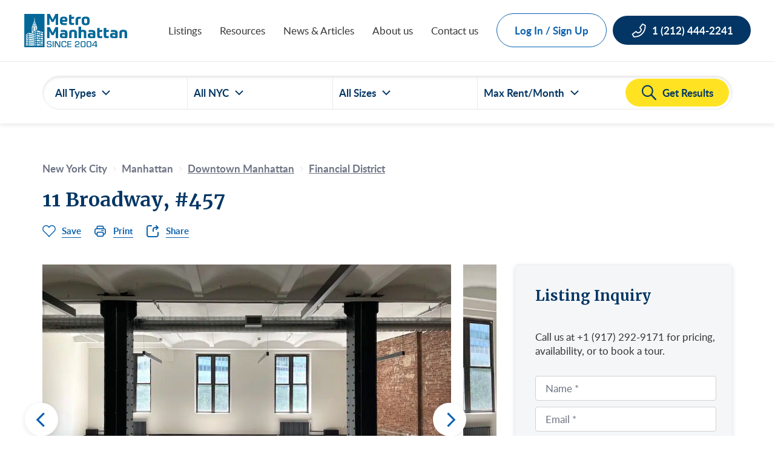

--- FILE ---
content_type: text/html; charset=UTF-8
request_url: https://www.metro-manhattan.com/listing/11-broadway-brick-walls-oversized-windows/
body_size: 78068
content:

<!doctype html>
<html lang="en-US">

<head><meta charset="UTF-8"><script>if(navigator.userAgent.match(/MSIE|Internet Explorer/i)||navigator.userAgent.match(/Trident\/7\..*?rv:11/i)){var href=document.location.href;if(!href.match(/[?&]nowprocket/)){if(href.indexOf("?")==-1){if(href.indexOf("#")==-1){document.location.href=href+"?nowprocket=1"}else{document.location.href=href.replace("#","?nowprocket=1#")}}else{if(href.indexOf("#")==-1){document.location.href=href+"&nowprocket=1"}else{document.location.href=href.replace("#","&nowprocket=1#")}}}}</script><script>(()=>{class RocketLazyLoadScripts{constructor(){this.v="2.0.4",this.userEvents=["keydown","keyup","mousedown","mouseup","mousemove","mouseover","mouseout","touchmove","touchstart","touchend","touchcancel","wheel","click","dblclick","input"],this.attributeEvents=["onblur","onclick","oncontextmenu","ondblclick","onfocus","onmousedown","onmouseenter","onmouseleave","onmousemove","onmouseout","onmouseover","onmouseup","onmousewheel","onscroll","onsubmit"]}async t(){this.i(),this.o(),/iP(ad|hone)/.test(navigator.userAgent)&&this.h(),this.u(),this.l(this),this.m(),this.k(this),this.p(this),this._(),await Promise.all([this.R(),this.L()]),this.lastBreath=Date.now(),this.S(this),this.P(),this.D(),this.O(),this.M(),await this.C(this.delayedScripts.normal),await this.C(this.delayedScripts.defer),await this.C(this.delayedScripts.async),await this.T(),await this.F(),await this.j(),await this.A(),window.dispatchEvent(new Event("rocket-allScriptsLoaded")),this.everythingLoaded=!0,this.lastTouchEnd&&await new Promise(t=>setTimeout(t,500-Date.now()+this.lastTouchEnd)),this.I(),this.H(),this.U(),this.W()}i(){this.CSPIssue=sessionStorage.getItem("rocketCSPIssue"),document.addEventListener("securitypolicyviolation",t=>{this.CSPIssue||"script-src-elem"!==t.violatedDirective||"data"!==t.blockedURI||(this.CSPIssue=!0,sessionStorage.setItem("rocketCSPIssue",!0))},{isRocket:!0})}o(){window.addEventListener("pageshow",t=>{this.persisted=t.persisted,this.realWindowLoadedFired=!0},{isRocket:!0}),window.addEventListener("pagehide",()=>{this.onFirstUserAction=null},{isRocket:!0})}h(){let t;function e(e){t=e}window.addEventListener("touchstart",e,{isRocket:!0}),window.addEventListener("touchend",function i(o){o.changedTouches[0]&&t.changedTouches[0]&&Math.abs(o.changedTouches[0].pageX-t.changedTouches[0].pageX)<10&&Math.abs(o.changedTouches[0].pageY-t.changedTouches[0].pageY)<10&&o.timeStamp-t.timeStamp<200&&(window.removeEventListener("touchstart",e,{isRocket:!0}),window.removeEventListener("touchend",i,{isRocket:!0}),"INPUT"===o.target.tagName&&"text"===o.target.type||(o.target.dispatchEvent(new TouchEvent("touchend",{target:o.target,bubbles:!0})),o.target.dispatchEvent(new MouseEvent("mouseover",{target:o.target,bubbles:!0})),o.target.dispatchEvent(new PointerEvent("click",{target:o.target,bubbles:!0,cancelable:!0,detail:1,clientX:o.changedTouches[0].clientX,clientY:o.changedTouches[0].clientY})),event.preventDefault()))},{isRocket:!0})}q(t){this.userActionTriggered||("mousemove"!==t.type||this.firstMousemoveIgnored?"keyup"===t.type||"mouseover"===t.type||"mouseout"===t.type||(this.userActionTriggered=!0,this.onFirstUserAction&&this.onFirstUserAction()):this.firstMousemoveIgnored=!0),"click"===t.type&&t.preventDefault(),t.stopPropagation(),t.stopImmediatePropagation(),"touchstart"===this.lastEvent&&"touchend"===t.type&&(this.lastTouchEnd=Date.now()),"click"===t.type&&(this.lastTouchEnd=0),this.lastEvent=t.type,t.composedPath&&t.composedPath()[0].getRootNode()instanceof ShadowRoot&&(t.rocketTarget=t.composedPath()[0]),this.savedUserEvents.push(t)}u(){this.savedUserEvents=[],this.userEventHandler=this.q.bind(this),this.userEvents.forEach(t=>window.addEventListener(t,this.userEventHandler,{passive:!1,isRocket:!0})),document.addEventListener("visibilitychange",this.userEventHandler,{isRocket:!0})}U(){this.userEvents.forEach(t=>window.removeEventListener(t,this.userEventHandler,{passive:!1,isRocket:!0})),document.removeEventListener("visibilitychange",this.userEventHandler,{isRocket:!0}),this.savedUserEvents.forEach(t=>{(t.rocketTarget||t.target).dispatchEvent(new window[t.constructor.name](t.type,t))})}m(){const t="return false",e=Array.from(this.attributeEvents,t=>"data-rocket-"+t),i="["+this.attributeEvents.join("],[")+"]",o="[data-rocket-"+this.attributeEvents.join("],[data-rocket-")+"]",s=(e,i,o)=>{o&&o!==t&&(e.setAttribute("data-rocket-"+i,o),e["rocket"+i]=new Function("event",o),e.setAttribute(i,t))};new MutationObserver(t=>{for(const n of t)"attributes"===n.type&&(n.attributeName.startsWith("data-rocket-")||this.everythingLoaded?n.attributeName.startsWith("data-rocket-")&&this.everythingLoaded&&this.N(n.target,n.attributeName.substring(12)):s(n.target,n.attributeName,n.target.getAttribute(n.attributeName))),"childList"===n.type&&n.addedNodes.forEach(t=>{if(t.nodeType===Node.ELEMENT_NODE)if(this.everythingLoaded)for(const i of[t,...t.querySelectorAll(o)])for(const t of i.getAttributeNames())e.includes(t)&&this.N(i,t.substring(12));else for(const e of[t,...t.querySelectorAll(i)])for(const t of e.getAttributeNames())this.attributeEvents.includes(t)&&s(e,t,e.getAttribute(t))})}).observe(document,{subtree:!0,childList:!0,attributeFilter:[...this.attributeEvents,...e]})}I(){this.attributeEvents.forEach(t=>{document.querySelectorAll("[data-rocket-"+t+"]").forEach(e=>{this.N(e,t)})})}N(t,e){const i=t.getAttribute("data-rocket-"+e);i&&(t.setAttribute(e,i),t.removeAttribute("data-rocket-"+e))}k(t){Object.defineProperty(HTMLElement.prototype,"onclick",{get(){return this.rocketonclick||null},set(e){this.rocketonclick=e,this.setAttribute(t.everythingLoaded?"onclick":"data-rocket-onclick","this.rocketonclick(event)")}})}S(t){function e(e,i){let o=e[i];e[i]=null,Object.defineProperty(e,i,{get:()=>o,set(s){t.everythingLoaded?o=s:e["rocket"+i]=o=s}})}e(document,"onreadystatechange"),e(window,"onload"),e(window,"onpageshow");try{Object.defineProperty(document,"readyState",{get:()=>t.rocketReadyState,set(e){t.rocketReadyState=e},configurable:!0}),document.readyState="loading"}catch(t){console.log("WPRocket DJE readyState conflict, bypassing")}}l(t){this.originalAddEventListener=EventTarget.prototype.addEventListener,this.originalRemoveEventListener=EventTarget.prototype.removeEventListener,this.savedEventListeners=[],EventTarget.prototype.addEventListener=function(e,i,o){o&&o.isRocket||!t.B(e,this)&&!t.userEvents.includes(e)||t.B(e,this)&&!t.userActionTriggered||e.startsWith("rocket-")||t.everythingLoaded?t.originalAddEventListener.call(this,e,i,o):(t.savedEventListeners.push({target:this,remove:!1,type:e,func:i,options:o}),"mouseenter"!==e&&"mouseleave"!==e||t.originalAddEventListener.call(this,e,t.savedUserEvents.push,o))},EventTarget.prototype.removeEventListener=function(e,i,o){o&&o.isRocket||!t.B(e,this)&&!t.userEvents.includes(e)||t.B(e,this)&&!t.userActionTriggered||e.startsWith("rocket-")||t.everythingLoaded?t.originalRemoveEventListener.call(this,e,i,o):t.savedEventListeners.push({target:this,remove:!0,type:e,func:i,options:o})}}J(t,e){this.savedEventListeners=this.savedEventListeners.filter(i=>{let o=i.type,s=i.target||window;return e!==o||t!==s||(this.B(o,s)&&(i.type="rocket-"+o),this.$(i),!1)})}H(){EventTarget.prototype.addEventListener=this.originalAddEventListener,EventTarget.prototype.removeEventListener=this.originalRemoveEventListener,this.savedEventListeners.forEach(t=>this.$(t))}$(t){t.remove?this.originalRemoveEventListener.call(t.target,t.type,t.func,t.options):this.originalAddEventListener.call(t.target,t.type,t.func,t.options)}p(t){let e;function i(e){return t.everythingLoaded?e:e.split(" ").map(t=>"load"===t||t.startsWith("load.")?"rocket-jquery-load":t).join(" ")}function o(o){function s(e){const s=o.fn[e];o.fn[e]=o.fn.init.prototype[e]=function(){return this[0]===window&&t.userActionTriggered&&("string"==typeof arguments[0]||arguments[0]instanceof String?arguments[0]=i(arguments[0]):"object"==typeof arguments[0]&&Object.keys(arguments[0]).forEach(t=>{const e=arguments[0][t];delete arguments[0][t],arguments[0][i(t)]=e})),s.apply(this,arguments),this}}if(o&&o.fn&&!t.allJQueries.includes(o)){const e={DOMContentLoaded:[],"rocket-DOMContentLoaded":[]};for(const t in e)document.addEventListener(t,()=>{e[t].forEach(t=>t())},{isRocket:!0});o.fn.ready=o.fn.init.prototype.ready=function(i){function s(){parseInt(o.fn.jquery)>2?setTimeout(()=>i.bind(document)(o)):i.bind(document)(o)}return"function"==typeof i&&(t.realDomReadyFired?!t.userActionTriggered||t.fauxDomReadyFired?s():e["rocket-DOMContentLoaded"].push(s):e.DOMContentLoaded.push(s)),o([])},s("on"),s("one"),s("off"),t.allJQueries.push(o)}e=o}t.allJQueries=[],o(window.jQuery),Object.defineProperty(window,"jQuery",{get:()=>e,set(t){o(t)}})}P(){const t=new Map;document.write=document.writeln=function(e){const i=document.currentScript,o=document.createRange(),s=i.parentElement;let n=t.get(i);void 0===n&&(n=i.nextSibling,t.set(i,n));const c=document.createDocumentFragment();o.setStart(c,0),c.appendChild(o.createContextualFragment(e)),s.insertBefore(c,n)}}async R(){return new Promise(t=>{this.userActionTriggered?t():this.onFirstUserAction=t})}async L(){return new Promise(t=>{document.addEventListener("DOMContentLoaded",()=>{this.realDomReadyFired=!0,t()},{isRocket:!0})})}async j(){return this.realWindowLoadedFired?Promise.resolve():new Promise(t=>{window.addEventListener("load",t,{isRocket:!0})})}M(){this.pendingScripts=[];this.scriptsMutationObserver=new MutationObserver(t=>{for(const e of t)e.addedNodes.forEach(t=>{"SCRIPT"!==t.tagName||t.noModule||t.isWPRocket||this.pendingScripts.push({script:t,promise:new Promise(e=>{const i=()=>{const i=this.pendingScripts.findIndex(e=>e.script===t);i>=0&&this.pendingScripts.splice(i,1),e()};t.addEventListener("load",i,{isRocket:!0}),t.addEventListener("error",i,{isRocket:!0}),setTimeout(i,1e3)})})})}),this.scriptsMutationObserver.observe(document,{childList:!0,subtree:!0})}async F(){await this.X(),this.pendingScripts.length?(await this.pendingScripts[0].promise,await this.F()):this.scriptsMutationObserver.disconnect()}D(){this.delayedScripts={normal:[],async:[],defer:[]},document.querySelectorAll("script[type$=rocketlazyloadscript]").forEach(t=>{t.hasAttribute("data-rocket-src")?t.hasAttribute("async")&&!1!==t.async?this.delayedScripts.async.push(t):t.hasAttribute("defer")&&!1!==t.defer||"module"===t.getAttribute("data-rocket-type")?this.delayedScripts.defer.push(t):this.delayedScripts.normal.push(t):this.delayedScripts.normal.push(t)})}async _(){await this.L();let t=[];document.querySelectorAll("script[type$=rocketlazyloadscript][data-rocket-src]").forEach(e=>{let i=e.getAttribute("data-rocket-src");if(i&&!i.startsWith("data:")){i.startsWith("//")&&(i=location.protocol+i);try{const o=new URL(i).origin;o!==location.origin&&t.push({src:o,crossOrigin:e.crossOrigin||"module"===e.getAttribute("data-rocket-type")})}catch(t){}}}),t=[...new Map(t.map(t=>[JSON.stringify(t),t])).values()],this.Y(t,"preconnect")}async G(t){if(await this.K(),!0!==t.noModule||!("noModule"in HTMLScriptElement.prototype))return new Promise(e=>{let i;function o(){(i||t).setAttribute("data-rocket-status","executed"),e()}try{if(navigator.userAgent.includes("Firefox/")||""===navigator.vendor||this.CSPIssue)i=document.createElement("script"),[...t.attributes].forEach(t=>{let e=t.nodeName;"type"!==e&&("data-rocket-type"===e&&(e="type"),"data-rocket-src"===e&&(e="src"),i.setAttribute(e,t.nodeValue))}),t.text&&(i.text=t.text),t.nonce&&(i.nonce=t.nonce),i.hasAttribute("src")?(i.addEventListener("load",o,{isRocket:!0}),i.addEventListener("error",()=>{i.setAttribute("data-rocket-status","failed-network"),e()},{isRocket:!0}),setTimeout(()=>{i.isConnected||e()},1)):(i.text=t.text,o()),i.isWPRocket=!0,t.parentNode.replaceChild(i,t);else{const i=t.getAttribute("data-rocket-type"),s=t.getAttribute("data-rocket-src");i?(t.type=i,t.removeAttribute("data-rocket-type")):t.removeAttribute("type"),t.addEventListener("load",o,{isRocket:!0}),t.addEventListener("error",i=>{this.CSPIssue&&i.target.src.startsWith("data:")?(console.log("WPRocket: CSP fallback activated"),t.removeAttribute("src"),this.G(t).then(e)):(t.setAttribute("data-rocket-status","failed-network"),e())},{isRocket:!0}),s?(t.fetchPriority="high",t.removeAttribute("data-rocket-src"),t.src=s):t.src="data:text/javascript;base64,"+window.btoa(unescape(encodeURIComponent(t.text)))}}catch(i){t.setAttribute("data-rocket-status","failed-transform"),e()}});t.setAttribute("data-rocket-status","skipped")}async C(t){const e=t.shift();return e?(e.isConnected&&await this.G(e),this.C(t)):Promise.resolve()}O(){this.Y([...this.delayedScripts.normal,...this.delayedScripts.defer,...this.delayedScripts.async],"preload")}Y(t,e){this.trash=this.trash||[];let i=!0;var o=document.createDocumentFragment();t.forEach(t=>{const s=t.getAttribute&&t.getAttribute("data-rocket-src")||t.src;if(s&&!s.startsWith("data:")){const n=document.createElement("link");n.href=s,n.rel=e,"preconnect"!==e&&(n.as="script",n.fetchPriority=i?"high":"low"),t.getAttribute&&"module"===t.getAttribute("data-rocket-type")&&(n.crossOrigin=!0),t.crossOrigin&&(n.crossOrigin=t.crossOrigin),t.integrity&&(n.integrity=t.integrity),t.nonce&&(n.nonce=t.nonce),o.appendChild(n),this.trash.push(n),i=!1}}),document.head.appendChild(o)}W(){this.trash.forEach(t=>t.remove())}async T(){try{document.readyState="interactive"}catch(t){}this.fauxDomReadyFired=!0;try{await this.K(),this.J(document,"readystatechange"),document.dispatchEvent(new Event("rocket-readystatechange")),await this.K(),document.rocketonreadystatechange&&document.rocketonreadystatechange(),await this.K(),this.J(document,"DOMContentLoaded"),document.dispatchEvent(new Event("rocket-DOMContentLoaded")),await this.K(),this.J(window,"DOMContentLoaded"),window.dispatchEvent(new Event("rocket-DOMContentLoaded"))}catch(t){console.error(t)}}async A(){try{document.readyState="complete"}catch(t){}try{await this.K(),this.J(document,"readystatechange"),document.dispatchEvent(new Event("rocket-readystatechange")),await this.K(),document.rocketonreadystatechange&&document.rocketonreadystatechange(),await this.K(),this.J(window,"load"),window.dispatchEvent(new Event("rocket-load")),await this.K(),window.rocketonload&&window.rocketonload(),await this.K(),this.allJQueries.forEach(t=>t(window).trigger("rocket-jquery-load")),await this.K(),this.J(window,"pageshow");const t=new Event("rocket-pageshow");t.persisted=this.persisted,window.dispatchEvent(t),await this.K(),window.rocketonpageshow&&window.rocketonpageshow({persisted:this.persisted})}catch(t){console.error(t)}}async K(){Date.now()-this.lastBreath>45&&(await this.X(),this.lastBreath=Date.now())}async X(){return document.hidden?new Promise(t=>setTimeout(t)):new Promise(t=>requestAnimationFrame(t))}B(t,e){return e===document&&"readystatechange"===t||(e===document&&"DOMContentLoaded"===t||(e===window&&"DOMContentLoaded"===t||(e===window&&"load"===t||e===window&&"pageshow"===t)))}static run(){(new RocketLazyLoadScripts).t()}}RocketLazyLoadScripts.run()})();</script>
    
    <meta name="viewport" content="width=device-width, initial-scale=1">
    <meta http-equiv="X-UA-Compatible" content="ie=edge">
    
	<script type="rocketlazyloadscript">var mm_ajax_object = {"ajaxURL":"https://www.metro-manhattan.com/wp-admin/admin-ajax.php","nonce":"215ec5bf3b","google_map_api_key":"AIzaSyDFeaTuz_DVCNERxkHCpiSZFhgWGClqOjk","wpcf7_sitekey":"6LfropEnAAAAANFamI2HEdliDH24fEn7-6TI0iOH","error_messages":[{"keys":[{"key":"user-name"}],"message":"Please enter your name"},{"keys":[{"key":"address"}],"message":"Please enter the address"},{"keys":[{"key":"square-feet"}],"message":"Please enter the square footage"},{"keys":[{"key":"suite-floor"}],"message":"Please enter the suite/floor"},{"keys":[{"key":"first-name"},{"key":"contact-firstname"}],"message":"Please enter your first name\u2028\u2028"},{"keys":[{"key":"last-name"},{"key":"contact-lastname"}],"message":"Please enter your last name"},{"keys":[{"key":"your-email"},{"key":"contact-email"},{"key":"email"}],"message":"Please enter your email address"},{"keys":[{"key":"your-tel"},{"key":"contact-phone"},{"key":"phone"}],"message":"Please enter a valid number. For example: (555) 555-5555"},{"keys":[{"key":"your-company"}],"message":"Please enter your company name"},{"keys":[{"key":"date"}],"message":"Please select a date"},{"keys":[{"key":"time"}],"message":"Please enter a preferred time"}]};</script><meta name='robots' content='index, follow, max-image-preview:large, max-snippet:-1, max-video-preview:-1' />
<link rel="preconnect" href="https://www.metro-manhattan.com" crossorigin><link rel="preload" href="https://www.metro-manhattan.com/wp-content/themes/metro/dist/assets/Lato-Bold-LiaCKUiW.woff2" as="font" type="font/woff2" crossorigin><link rel="preload" href="https://www.metro-manhattan.com/wp-content/themes/metro/dist/assets/Lato-Regular-DeXWG39e.woff2" as="font" type="font/woff2" crossorigin><link rel="preload" href="https://www.metro-manhattan.com/wp-content/themes/metro/dist/assets/Lato-Semibold-NstEWW06.woff2" as="font" type="font/woff2" crossorigin><link rel="preload" href="https://www.metro-manhattan.com/wp-content/themes/metro/dist/assets/Merriweather-Bold-B6KNAFHG.woff2" as="font" type="font/woff2" crossorigin>
	<title>11 Broadway: Classic Brick Detail &amp; Expansive Manhattan Views</title>
<link data-rocket-prefetch href="https://www.googletagmanager.com" rel="dns-prefetch">
<link data-rocket-prefetch href="https://analytics.ahrefs.com" rel="dns-prefetch">
<link data-rocket-prefetch href="https://salesiq.zohopublic.com" rel="dns-prefetch">
<style id="wpr-usedcss">img:is([sizes=auto i],[sizes^="auto," i]){contain-intrinsic-size:3000px 1500px}#nsl-redirect-overlay{display:flex;flex-direction:column;justify-content:center;align-items:center;position:fixed;z-index:1000000;left:0;top:0;width:100%;height:100%;backdrop-filter:blur(1px);background-color:RGBA(0,0,0,.32)}#nsl-redirect-overlay-container{display:flex;flex-direction:column;justify-content:center;align-items:center;background-color:#fff;padding:30px;border-radius:10px}#nsl-redirect-overlay-spinner{content:'';display:block;margin:20px;border:9px solid RGBA(0,0,0,.6);border-top:9px solid #fff;border-radius:50%;box-shadow:inset 0 0 0 1px RGBA(0,0,0,.6),0 0 0 1px RGBA(0,0,0,.6);width:40px;height:40px;animation:2s linear infinite nsl-loader-spin}@keyframes nsl-loader-spin{0%{transform:rotate(0)}to{transform:rotate(360deg)}}#nsl-redirect-overlay-title{font-family:-apple-system,BlinkMacSystemFont,"Segoe UI",Roboto,Oxygen-Sans,Ubuntu,Cantarell,"Helvetica Neue",sans-serif;font-size:18px;font-weight:700;color:#3c434a}#nsl-redirect-overlay-text{font-family:-apple-system,BlinkMacSystemFont,"Segoe UI",Roboto,Oxygen-Sans,Ubuntu,Cantarell,"Helvetica Neue",sans-serif;text-align:center;font-size:14px;color:#3c434a}#nsl-notices-fallback{position:fixed;right:10px;top:10px;z-index:10000}#nsl-notices-fallback>div{position:relative;background:#fff;border-left:4px solid #fff;box-shadow:0 1px 1px 0 rgba(0,0,0,.1);margin:5px 15px 2px;padding:1px 20px}#nsl-notices-fallback>div.error{display:block;border-left-color:#dc3232}#nsl-notices-fallback p{margin:.5em 0;padding:2px}#nsl-notices-fallback>div:after{position:absolute;right:5px;top:5px;content:'\00d7';display:block;height:16px;width:16px;line-height:16px;text-align:center;font-size:20px;cursor:pointer}.wpcf7 .screen-reader-response{position:absolute;overflow:hidden;clip:rect(1px,1px,1px,1px);clip-path:inset(50%);height:1px;width:1px;margin:-1px;padding:0;border:0;word-wrap:normal!important}.wpcf7 .hidden-fields-container{display:none}.wpcf7 form .wpcf7-response-output{margin:2em .5em 1em;padding:.2em 1em;border:2px solid #00a0d2}.wpcf7 form.init .wpcf7-response-output,.wpcf7 form.resetting .wpcf7-response-output,.wpcf7 form.submitting .wpcf7-response-output{display:none}.wpcf7 form.sent .wpcf7-response-output{border-color:#46b450}.wpcf7 form.aborted .wpcf7-response-output,.wpcf7 form.failed .wpcf7-response-output{border-color:#dc3232}.wpcf7 form.spam .wpcf7-response-output{border-color:#f56e28}.wpcf7 form.invalid .wpcf7-response-output,.wpcf7 form.payment-required .wpcf7-response-output,.wpcf7 form.unaccepted .wpcf7-response-output{border-color:#ffb900}.wpcf7-form-control-wrap{position:relative}.wpcf7-not-valid-tip{color:#dc3232;font-size:1em;font-weight:400;display:block}.use-floating-validation-tip .wpcf7-not-valid-tip{position:relative;top:-2ex;left:1em;z-index:100;border:1px solid #dc3232;background:#fff;padding:.2em .8em;width:24em}.wpcf7-list-item{display:inline-block;margin:0 0 0 1em}.wpcf7-list-item-label::after,.wpcf7-list-item-label::before{content:" "}.wpcf7-spinner{visibility:hidden;display:inline-block;background-color:#23282d;opacity:.75;width:24px;height:24px;border:none;border-radius:100%;padding:0;margin:0 24px;position:relative}form.submitting .wpcf7-spinner{visibility:visible}.wpcf7-spinner::before{content:'';position:absolute;background-color:#fbfbfc;top:4px;left:4px;width:6px;height:6px;border:none;border-radius:100%;transform-origin:8px 8px;animation-name:spin;animation-duration:1s;animation-timing-function:linear;animation-iteration-count:infinite}@media (prefers-reduced-motion:reduce){.wpcf7-spinner::before{animation-name:blink;animation-duration:2s}}@keyframes spin{from{transform:rotate(0)}to{transform:rotate(360deg)}}@keyframes blink{from{opacity:0}50%{opacity:1}to{opacity:0}}.wpcf7 [inert]{opacity:.5}.wpcf7 input[type=file]{cursor:pointer}.wpcf7 input[type=file]:disabled{cursor:default}.wpcf7 .wpcf7-submit:disabled{cursor:not-allowed}.wpcf7 input[type=email],.wpcf7 input[type=tel],.wpcf7 input[type=url]{direction:ltr}:root{--mm-card-text-color:#4A4D51;--mm-white-color:#fff;--mm-navy-color:#033664;--mm-primary-bg-color:#fff;--mm-black-color:#000;--mm-blue-color:#0961af;--mm-blue-grey-color:#f5f6f7;--mm-grey-color:#353536;--mm-placeholder-grey-color:#6f7276;--mm-yellow-color:#FFE323;--mm-border-color:#EAEAEA;--mm-text-color:#4A4D51;--mm-secondary-border-color:#D1D9E9;--mm-placeholder-grey-1:#EAEAEA;--mm-placeholder-grey-2:#D2D2D2;--mm-border-blue:#EDEDF1;--mm-list-border-color:#E4E8EA;--mm-success-color:#34A353;--mm-helper-color:#7C8396;--mm-error-color:#ca0404;--mm-new-placeholder-color:#6E7484;--mm-new-heading-color:#002950;--mm-h1-size:42px;--mm-h2-size:32px;--mm-h3-size:24px;--mm-h4-size:22px;--mm-heading-size:20px;--mm-small-heading-font-size:20px;--mm-body-md-text-size:17px;--mm-body-sm-text-size:15px;--mm-body-xs-text-size:13px;--mm-primary-font-family:"Lato";--mm-secondary-font-family:"Merriweather";--mm-body-text-line-height:140%;--mm-button-radius:30px;--mm-border-radius:7px;--mm-h1-line-height:126%;--mm-heading-line-height:24px;--mm-border-style:1px solid;--mm-hover-button:0px 2px 4px rgba(0, 0, 0, .2);--mm-silverblue-color:rgba(239, 240, 242, .4);--eye-icon:url("data:image/svg+xml,%3Csvg width=%2224%22 height=%2224%22 viewBox=%220 0 24 24%22 fill=%22none%22 xmlns=%22http://www.w3.org/2000/svg%22%3E%3Cg clip-path=%22url(%23clip0_3343_58469)%22%3E%3Cpath d=%22M17.94 17.94C16.2306 19.243 14.1491 19.9649 12 20C5 20 1 12 1 12C2.24389 9.68192 3.96914 7.65663 6.06 6.06003M9.9 4.24002C10.5883 4.0789 11.2931 3.99836 12 4.00003C19 4.00003 23 12 23 12C22.393 13.1356 21.6691 14.2048 20.84 15.19M14.12 14.12C13.8454 14.4148 13.5141 14.6512 13.1462 14.8151C12.7782 14.9791 12.3809 15.0673 11.9781 15.0744C11.5753 15.0815 11.1752 15.0074 10.8016 14.8565C10.4281 14.7056 10.0887 14.4811 9.80385 14.1962C9.51897 13.9113 9.29439 13.572 9.14351 13.1984C8.99262 12.8249 8.91853 12.4247 8.92563 12.0219C8.93274 11.6191 9.02091 11.2219 9.18488 10.8539C9.34884 10.4859 9.58525 10.1547 9.88 9.88003%22 stroke=%22%23E4E8EA%22 stroke-width=%222%22 stroke-linecap=%22round%22 stroke-linejoin=%22round%22/%3E%3Cpath d=%22M1 1L23 23%22 stroke=%22%23E4E8EA%22 stroke-width=%222%22 stroke-linecap=%22round%22 stroke-linejoin=%22round%22/%3E%3C/g%3E%3Cdefs%3E%3CclipPath id=%22clip0_3343_58469%22%3E%3Crect width=%2224%22 height=%2224%22 fill=%22white%22/%3E%3C/clipPath%3E%3C/defs%3E%3C/svg%3E");--eye-active-icon:url("data:image/svg+xml,%3Csvg width=%2224%22 height=%2224%22 viewBox=%220 0 24 24%22 fill=%22none%22 xmlns=%22http://www.w3.org/2000/svg%22%3E%3Cg clip-path=%22url(%23clip0_3344_59044)%22%3E%3Cpath d=%22M1 12C1 12 5 4 12 4C19 4 23 12 23 12C23 12 19 20 12 20C5 20 1 12 1 12Z%22 stroke=%22%23E4E8EA%22 stroke-width=%222%22 stroke-linecap=%22round%22 stroke-linejoin=%22round%22/%3E%3Cpath d=%22M12 15C13.6569 15 15 13.6569 15 12C15 10.3431 13.6569 9 12 9C10.3431 9 9 10.3431 9 12C9 13.6569 10.3431 15 12 15Z%22 stroke=%22%23E4E8EA%22 stroke-width=%222%22 stroke-linecap=%22round%22 stroke4-linejoin=%22round%22/%3E%3C/g%3E%3Cdefs%3E%3CclipPath id=%22clip0_3344_59044%22%3E%3Crect width=%2224%22 height=%2224%22 fill=%22white%22/%3E%3C/clipPath%3E%3C/defs%3E%3C/svg%3E");--error-icon:url("data:image/svg+xml,%3Csvg width=%2224%22 height=%2224%22 viewBox=%220 0 24 24%22 fill=%22none%22 xmlns=%22http://www.w3.org/2000/svg%22%3E%3Ccircle cx=%2212%22 cy=%2212%22 r=%2211.5%22 stroke=%22%23CA0404%22/%3E%3Cpath d=%22M13.165 9.22156V16.9991H10.84V9.22156H13.165ZM13.405 7.09156C13.405 7.27656 13.3675 7.45156 13.2925 7.61656C13.2175 7.77656 13.115 7.91906 12.985 8.04406C12.855 8.16406 12.7025 8.26156 12.5275 8.33656C12.3575 8.40656 12.175 8.44156 11.98 8.44156C11.79 8.44156 11.6125 8.40656 11.4475 8.33656C11.2825 8.26156 11.135 8.16406 11.005 8.04406C10.88 7.91906 10.78 7.77656 10.705 7.61656C10.635 7.45156 10.6 7.27656 10.6 7.09156C10.6 6.90156 10.635 6.72406 10.705 6.55906C10.78 6.39406 10.88 6.24906 11.005 6.12406C11.135 5.99906 11.2825 5.90156 11.4475 5.83156C11.6125 5.76156 11.79 5.72656 11.98 5.72656C12.175 5.72656 12.3575 5.76156 12.5275 5.83156C12.7025 5.90156 12.855 5.99906 12.985 6.12406C13.115 6.24906 13.2175 6.39406 13.2925 6.55906C13.3675 6.72406 13.405 6.90156 13.405 7.09156Z%22 fill=%22%23CA0404%22/%3E%3C/svg%3E");--check-in-circle-icon:url("data:image/svg+xml,%3Csvg width=%2232%22 height=%2232%22 viewBox=%220 0 32 32%22 fill=%22none%22 xmlns=%22http://www.w3.org/2000/svg%22%3E%3Crect x=%221%22 y=%221%22 width=%2230%22 height=%2230%22 rx=%2215%22 stroke=%22%23033664%22 stroke-width=%222%22/%3E%3Cpath d=%22M21.3346 12L14.0013 19.3333L10.668 16%22 stroke=%22black%22 stroke-width=%222%22 stroke-linecap=%22round%22 stroke-linejoin=%22round%22/%3E%3C/svg%3E");--listing-square-feet-icon:url("data:image/svg+xml,%3Csvg width=%2216%22 height=%2214%22 viewBox=%220 0 16 14%22 fill=%22none%22 xmlns=%22http://www.w3.org/2000/svg%22%3E%3Cpath d=%22M15.0566 0H0.792453C0.582356 0.000244685 0.380935 0.0838135 0.232374 0.232374C0.0838136 0.380935 0.000244685 0.582356 0 0.792453V13.2075C0.000244685 13.4176 0.0838136 13.6191 0.232374 13.7676C0.380935 13.9162 0.582356 13.9998 0.792453 14H15.0566C15.2667 13.9998 15.4681 13.9162 15.6167 13.7676C15.7652 13.6191 15.8488 13.4176 15.8491 13.2075V0.792453C15.8488 0.582356 15.7652 0.380935 15.6167 0.232374C15.4681 0.0838135 15.2667 0.000244685 15.0566 0ZM14.7925 1.0566V3.16981H1.0566V1.0566H14.7925ZM1.0566 4.22641H5.56025V12.9434H1.0566V4.22641ZM6.61685 12.9434V4.22641H14.7925V12.9434H6.61685Z%22 fill=%22%23AFAFAF%22%3E%3C/path%3E%3C/svg%3E");--listing-lease-rent-icon:url("data:image/svg+xml,%3Csvg width=%2215%22 height=%2214%22 viewBox=%220 0 15 14%22 fill=%22none%22 xmlns=%22http://www.w3.org/2000/svg%22%3E%3Cg clip-path=%22url(%23clip0_1631_14467)%22%3E%3Cpath d=%22M3.29395 10.7998C3.29395 11.3752 3.76015 11.8428 4.33695 11.8428C4.91235 11.8428 5.37995 11.3766 5.37995 10.7998C5.37995 10.2244 4.91375 9.75684 4.33695 9.75684C3.76155 9.75824 3.29395 10.2244 3.29395 10.7998Z%22 fill=%22%23AFAFAF%22%3E%3C/path%3E%3Cpath d=%22M11.1421 9.18694V12.2137C11.1421 12.6687 10.7739 13.0369 10.3189 13.0369H2.63566C2.18066 13.0369 1.81246 12.6687 1.81246 12.2137V1.78654C1.81246 1.33154 2.18066 0.963337 2.63566 0.963337H10.3189C10.7739 0.963337 11.1421 1.33154 11.1421 1.78654V4.67474L11.9653 3.50294V1.23774C11.9653 0.631537 11.4739 0.140137 10.8677 0.140137H2.08686C1.48066 0.140137 0.989258 0.631537 0.989258 1.23774V12.7625C0.989258 13.3687 1.48066 13.8601 2.08686 13.8601H10.8677C11.4739 13.8601 11.9653 13.3687 11.9653 12.7625V8.01654L11.1421 9.18694Z%22 fill=%22%23AFAFAF%22%3E%3C/path%3E%3Cpath d=%22M2.91016 2.85742H10.0446V3.51542H2.91016V2.85742Z%22 fill=%22%23AFAFAF%22%3E%3C/path%3E%3Cpath d=%22M2.91016 6.97196H9.52656L9.98996 6.31396H2.91016V6.97196Z%22 fill=%22%23AFAFAF%22%3E%3C/path%3E%3Cpath d=%22M2.91016 4.58496H10.0446V5.24296H2.91016V4.58496Z%22 fill=%22%23AFAFAF%22%3E%3C/path%3E%3Cpath d=%22M14.3105 3.99428L14.6213 3.55048C14.7669 3.34188 14.7291 3.06328 14.5219 2.91768L13.7715 2.39268C13.5629 2.24708 13.2689 2.29328 13.1233 2.50188L12.8125 2.94568L14.3105 3.99428Z%22 fill=%22%23AFAFAF%22%3E%3C/path%3E%3Cpath d=%22M7.99486 9.81836L7.98926 11.4312L9.50406 10.874L7.99486 9.81836Z%22 fill=%22%23AFAFAF%22%3E%3C/path%3E%3Cpath d=%22M12.6861 3.12207L8.10254 9.66567L9.60194 10.7157L14.1855 4.17207L12.6861 3.12207ZM9.24074 9.31427L9.11474 9.22607L12.6343 4.20287L12.7603 4.29107L9.24074 9.31427ZM9.69994 9.62647L9.57814 9.54107L13.0893 4.52907L13.2111 4.61447L9.69994 9.62647Z%22 fill=%22%23AFAFAF%22%3E%3C/path%3E%3C/g%3E%3C/svg%3E");--listing-type-rent-icon:url("data:image/svg+xml,%3Csvg width=%2215%22 height=%2214%22 viewBox=%220 0 15 14%22 fill=%22none%22 xmlns=%22http://www.w3.org/2000/svg%22%3E%3Cpath fill-rule=%22evenodd%22 clip-rule=%22evenodd%22 d=%22M6.1933 1.16406H9.50494C9.81244 1.16405 10.0777 1.16404 10.2962 1.1819C10.5268 1.20074 10.7562 1.24234 10.9769 1.3548C11.3062 1.52258 11.5739 1.7903 11.7417 2.11958C11.8542 2.3403 11.8958 2.56968 11.9146 2.8003C11.9325 3.0188 11.9325 3.28408 11.9325 3.59159V11.6641H12.5158C12.838 11.6641 13.0991 11.9252 13.0991 12.2474C13.0991 12.5696 12.838 12.8307 12.5158 12.8307H3.18245C2.86029 12.8307 2.59912 12.5696 2.59912 12.2474C2.59912 11.9252 2.86029 11.6641 3.18245 11.6641H3.76579L3.76579 3.59158C3.76578 3.28408 3.76577 3.0188 3.78362 2.8003C3.80246 2.56968 3.84406 2.3403 3.95653 2.11958C4.1243 1.7903 4.39202 1.52258 4.7213 1.3548C4.94203 1.24234 5.1714 1.20074 5.40202 1.1819C5.62052 1.16404 5.8858 1.16405 6.1933 1.16406ZM4.93245 11.6641H10.7658V3.61406C10.7658 3.27774 10.7653 3.06058 10.7518 2.8953C10.7389 2.73683 10.7169 2.67808 10.7022 2.64924C10.6463 2.53947 10.557 2.45024 10.4473 2.39431C10.4184 2.37961 10.3597 2.35764 10.2012 2.34469C10.0359 2.33118 9.81878 2.33073 9.48245 2.33073H6.21579C5.87947 2.33073 5.66231 2.33118 5.49703 2.34469C5.33856 2.35764 5.2798 2.37961 5.25096 2.39431C5.1412 2.45024 5.05196 2.53947 4.99603 2.64924C4.98134 2.67808 4.95936 2.73683 4.94641 2.8953C4.93291 3.06058 4.93245 3.27774 4.93245 3.61406V11.6641ZM5.80745 4.08073C5.80745 3.75856 6.06862 3.4974 6.39079 3.4974H9.30745C9.62962 3.4974 9.89079 3.75856 9.89079 4.08073C9.89079 4.4029 9.62962 4.66406 9.30745 4.66406H6.39079C6.06862 4.66406 5.80745 4.4029 5.80745 4.08073ZM5.80745 6.41406C5.80745 6.0919 6.06862 5.83073 6.39079 5.83073H9.30745C9.62962 5.83073 9.89079 6.0919 9.89079 6.41406C9.89079 6.73623 9.62962 6.9974 9.30745 6.9974H6.39079C6.06862 6.9974 5.80745 6.73623 5.80745 6.41406ZM5.80745 8.7474C5.80745 8.42523 6.06862 8.16406 6.39079 8.16406H9.30745C9.62962 8.16406 9.89079 8.42523 9.89079 8.7474C9.89079 9.06956 9.62962 9.33073 9.30745 9.33073H6.39079C6.06862 9.33073 5.80745 9.06956 5.80745 8.7474Z%22 fill=%22%234A4D51%22%3E%3C/path%3E%3C/svg%3E");--listing-like-icon:url("data:image/svg+xml,%3Csvg xmlns=%22http://www.w3.org/2000/svg%22 width=%2220%22 height=%2218%22 viewBox=%220 0 20 18%22 fill=%22none%22%3E%3Cg%3E%3Cmask style=%22mask-type:luminance%22 maskUnits=%22userSpaceOnUse%22 x=%220%22 y=%220%22 width=%2220%22 height=%2218%22%3E%3Cpath d=%22M20 0H0V18H20V0Z%22 fill=%22white%22/%3E%3C/mask%3E%3Cg%3E%3Cpath d=%22M18.1596 1.55613C17.666 1.06254 17.08 0.671051 16.435 0.404043C15.79 0.137034 15.0988 -0.000261748 14.4008 3.74622e-07C13.7027 0.000262497 13.0116 0.138078 12.3668 0.40557C11.722 0.673063 11.1363 1.06499 10.6431 1.55895L9.99927 2.21062L9.3608 1.56036L9.35665 1.55621C8.86329 1.06285 8.27759 0.671497 7.63299 0.404493C6.98839 0.137489 6.29751 6.32352e-05 5.5998 6.32352e-05C4.90208 6.32352e-05 4.2112 0.137489 3.5666 0.404493C2.922 0.671497 2.3363 1.06285 1.84294 1.55621L1.55613 1.84303C0.559755 2.8394 0 4.19077 0 5.59986C0 7.00894 0.559755 8.36031 1.55613 9.35669L9.12599 16.9265L9.98084 17.8221L10.0012 17.8017L10.0233 17.8238L10.8243 16.9788L18.4464 9.35657C19.4413 8.3594 20 7.00832 20 5.59973C20 4.19114 19.4413 2.84007 18.4464 1.8429L18.1596 1.55613ZM17.507 8.41737L10.0012 15.9233L2.49528 8.41737C1.748 7.67009 1.32819 6.65657 1.32819 5.59976C1.32819 4.54294 1.748 3.52942 2.49528 2.78214L2.78214 2.49532C3.52905 1.74841 4.54197 1.32863 5.59826 1.32823C6.65455 1.32783 7.66778 1.74686 8.41526 2.4932L9.9964 4.10316L11.5851 2.49532C11.9551 2.1253 12.3944 1.83178 12.8778 1.63153C13.3613 1.43128 13.8794 1.32821 14.4027 1.32821C14.926 1.32821 15.4442 1.43128 15.9276 1.63153C16.4111 1.83178 16.8503 2.1253 17.2203 2.49532L17.5072 2.7821C18.2533 3.52999 18.6723 4.54332 18.6723 5.59977C18.6723 6.65622 18.2532 7.66952 17.507 8.41737Z%22 fill=%22white%22/%3E%3C/g%3E%3C/g%3E%3Cdefs%3E%3CclipPath%3E%3Crect width=%2220%22 height=%2218%22 fill=%22white%22/%3E%3C/clipPath%3E%3C/defs%3E%3C/svg%3E");--listing-like-active-icon:url("data:image/svg+xml,%3Csvg xmlns=%22http://www.w3.org/2000/svg%22 width=%2220%22 height=%2218%22 viewBox=%220 0 20 18%22 fill=%22none%22%3E%3Cg%3E%3Cmask style=%22mask-type:luminance%22 maskUnits=%22userSpaceOnUse%22 x=%220%22 y=%220%22 width=%2220%22 height=%2218%22%3E%3Cpath d=%22M20 0H0V18H20V0Z%22 fill=%22white%22/%3E%3C/mask%3E%3Cg%3E%3Cpath data-target=%22background%22 d=%22M10.001 17L17.7906 8.25728C18.5651 7.38621 19 6.20594 19 4.97541C19 3.74488 18.5652 2.56458 17.7908 1.69346L17.4931 1.35942C17.1091 0.928431 16.6533 0.586546 16.1515 0.3533C15.6498 0.120053 15.112 0 14.5689 0C14.0258 0 13.4881 0.120053 12.9864 0.3533C12.4847 0.586546 12.0288 0.928431 11.6448 1.35942L9.99603 3.2322L8.3551 1.35695C7.57935 0.487634 6.5278 -0.000442583 5.43157 2.33272e-05C4.33532 0.000489238 3.2841 0.489439 2.50895 1.35942L2.21124 1.6935C1.4357 2.56392 1 3.74444 1 4.9754C1 6.20635 1.4357 7.38687 2.21124 8.25728L10.001 17Z%22 fill=%22white%22/%3E%3Cpath d=%22M18.1596 1.55613C17.666 1.06254 17.08 0.671051 16.435 0.404043C15.79 0.137034 15.0988 -0.000261748 14.4008 3.74622e-07C13.7027 0.000262497 13.0116 0.138078 12.3668 0.40557C11.722 0.673063 11.1363 1.06499 10.6431 1.55895L9.99927 2.21062L9.3608 1.56036L9.35665 1.55621C8.86329 1.06285 8.27759 0.671497 7.63299 0.404493C6.98839 0.137489 6.29751 6.32352e-05 5.5998 6.32352e-05C4.90208 6.32352e-05 4.2112 0.137489 3.5666 0.404493C2.922 0.671497 2.3363 1.06285 1.84294 1.55621L1.55613 1.84303C0.559755 2.8394 0 4.19077 0 5.59986C0 7.00894 0.559755 8.36031 1.55613 9.35669L9.12599 16.9265L9.98084 17.8221L10.0012 17.8017L10.0233 17.8238L10.8243 16.9788L18.4464 9.35657C19.4413 8.3594 20 7.00832 20 5.59973C20 4.19114 19.4413 2.84007 18.4464 1.8429L18.1596 1.55613ZM17.507 8.41737L10.0012 15.9233L2.49528 8.41737C1.748 7.67009 1.32819 6.65657 1.32819 5.59976C1.32819 4.54294 1.748 3.52942 2.49528 2.78214L2.78214 2.49532C3.52905 1.74841 4.54197 1.32863 5.59826 1.32823C6.65455 1.32783 7.66778 1.74686 8.41526 2.4932L9.9964 4.10316L11.5851 2.49532C11.9551 2.1253 12.3944 1.83178 12.8778 1.63153C13.3613 1.43128 13.8794 1.32821 14.4027 1.32821C14.926 1.32821 15.4442 1.43128 15.9276 1.63153C16.4111 1.83178 16.8503 2.1253 17.2203 2.49532L17.5072 2.7821C18.2533 3.52999 18.6723 4.54332 18.6723 5.59977C18.6723 6.65622 18.2532 7.66952 17.507 8.41737Z%22 fill=%22white%22/%3E%3C/g%3E%3C/g%3E%3Cdefs%3E%3CclipPath%3E%3Crect width=%2220%22 height=%2218%22 fill=%22white%22/%3E%3C/clipPath%3E%3C/defs%3E%3C/svg%3E");--listing-cube-icon:url("data:image/svg+xml,%3Csvg width=%2212%22 height=%2212%22 viewBox=%220 0 12 12%22 fill=%22none%22 xmlns=%22http://www.w3.org/2000/svg%22%3E%3Cpath d=%22M1.01728 9.30594L5.4903 11.8884C5.61736 11.9615 5.76138 12 5.90798 12C6.05457 12 6.19859 11.9615 6.32565 11.8884L10.7987 9.30591C10.9255 9.23241 11.0309 9.12691 11.1042 8.99997C11.1774 8.87302 11.2161 8.72906 11.2164 8.58248V3.41751C11.2162 3.27092 11.1775 3.12696 11.1042 3.00001C11.0309 2.87307 10.9255 2.76757 10.7987 2.69407L6.32567 0.111569C6.19861 0.0384712 6.05459 0 5.908 0C5.76141 0 5.61739 0.0384712 5.49033 0.111569L1.01728 2.69407C0.890453 2.76757 0.78513 2.87306 0.711837 3.00001C0.638544 3.12696 0.599846 3.27092 0.599609 3.41751V8.58251C0.599846 8.72909 0.638544 8.87305 0.711837 9C0.78513 9.12695 0.890453 9.23244 1.01728 9.30594ZM6.32565 1.07616L10.381 3.41751V8.04788L6.32565 5.75572V1.07616ZM5.90664 6.47842L10.0091 8.79724L5.90808 11.1649L1.80554 8.79646L5.90664 6.47842ZM1.43496 3.41751L5.4903 1.07616V5.7541L1.43496 8.04634V3.41751Z%22 fill=%22white%22%3E%3C/path%3E%3C/svg%3E");--button-next-icon:url("data:image/svg+xml,%3Csvg xmlns=%22http://www.w3.org/2000/svg%22 width=%2215%22 height=%2224%22 viewBox=%220 0 15 24%22 fill=%22none%22%3E%3Cpath d=%22M2.20181 24L0 21.7982L9.798 12L0 2.20181L2.20181 0L14.2019 12L2.20181 24Z%22 fill=%22%230961AF%22%3E%3C/path%3E%3C/svg%3E");--button-prev-icon:url("data:image/svg+xml,%3Csvg xmlns=%22http://www.w3.org/2000/svg%22 width=%2215%22 height=%2224%22 viewBox=%220 0 15 24%22 fill=%22none%22%3E%3Cpath d=%22M12.7982 24L15 21.7982L5.202 12L15 2.20181L12.7982 0L0.798089 12L12.7982 24Z%22 fill=%22%230961AF%22%3E%3C/path%3E%3C/svg%3E");--phone-icon:url("data:image/svg+xml,%3Csvg width=%2224%22 height=%2225%22 viewBox=%220 0 24 25%22 fill=%22none%22 xmlns=%22http://www.w3.org/2000/svg%22%3E%3Cpath d=%22M23.3138 3.1736L23.2741 3.14883L18.2623 0.679688L12.8528 7.89229L15.3416 11.2109C15.2671 12.4624 14.7364 13.6431 13.8499 14.5297C12.9633 15.4162 11.7826 15.9469 10.531 16.0213L7.21255 13.5326L0 18.9419L2.44859 23.9119L2.4692 23.9538L2.49403 23.9934C2.6247 24.204 2.80708 24.3776 3.02381 24.4977C3.24055 24.6178 3.48442 24.6805 3.73222 24.6797H5.02545C7.51722 24.6797 9.9846 24.1889 12.2867 23.2353C14.5888 22.2818 16.6805 20.8841 18.4425 19.1221C20.2044 17.3602 21.6021 15.2684 22.5557 12.9663C23.5092 10.6642 24 8.19685 24 5.70508V4.41179C24.0008 4.164 23.9381 3.92013 23.818 3.70339C23.6979 3.48666 23.5243 3.30427 23.3138 3.1736ZM22.1479 5.70508C22.1479 15.1465 14.4668 22.8276 5.02545 22.8276H3.97901L2.34071 19.5017L7.21289 15.8476L9.92547 17.8819H10.2341C12.0817 17.8799 13.8529 17.145 15.1593 15.8386C16.4658 14.5322 17.2006 12.761 17.2027 10.9134V10.6048L15.1683 7.89223L18.822 3.02034L22.1479 4.65893V5.70508Z%22 fill=%22white%22%3E%3C/path%3E%3C/svg%3E");--search-icon:url("data:image/svg+xml,%3Csvg xmlns=%22http://www.w3.org/2000/svg%22 width=%2224%22 height=%2226%22 viewBox=%220 0 24 26%22 fill=%22none%22%3E%3Cpath d=%22M9.39125 0.546875C4.21302 0.546875 0 4.91888 0 10.2925C0 15.6661 4.21302 20.0381 9.39125 20.0381C11.5456 20.0381 13.5267 19.2733 15.113 18.0025L21.9384 25.0854C22.41 25.5749 23.1746 25.5749 23.6463 25.0854C24.1179 24.596 24.1179 23.8026 23.6463 23.3131L16.8209 16.2302C18.0455 14.584 18.7825 12.5282 18.7825 10.2925C18.7825 4.91888 14.5695 0.546875 9.39125 0.546875ZM9.39125 2.71257C13.4185 2.71257 16.6956 6.11326 16.6956 10.2925C16.6956 14.4718 13.4185 17.8724 9.39125 17.8724C5.36397 17.8724 2.08694 14.4718 2.08694 10.2925C2.08694 6.11326 5.36397 2.71257 9.39125 2.71257Z%22 fill=%22var(--mm-navy-color)%22%3E%3C/path%3E%3C/svg%3E");--search-chevron-icon:url("data:image/svg+xml,%3Csvg width=%2214%22 height=%229%22 viewBox=%220 0 14 9%22 fill=%22none%22 xmlns=%22http://www.w3.org/2000/svg%22%3E%3Cpath d=%22M1 1L7 7L13 1%22 stroke=%22var(--mm-navy-color)%22 stroke-width=%222%22%3E%3C/path%3E%3C/svg%3E");--success-icon:url("data:image/svg+xml,%3Csvg width=%2228%22 height=%2224%22 viewBox=%220 0 28 24%22 fill=%22none%22 xmlns=%22http://www.w3.org/2000/svg%22%3E%3Cpath d=%22M11.6605 18.0009C11.5106 18.0004 11.3623 17.9718 11.2249 17.9168C11.0876 17.8617 10.9641 17.7814 10.8621 17.6809L5.54647 12.5109C5.34777 12.3173 5.24132 12.0594 5.25055 11.7941C5.25978 11.5287 5.38393 11.2776 5.59569 11.0959C5.80745 10.9142 6.08947 10.8169 6.37971 10.8253C6.66996 10.8338 6.94464 10.9473 7.14335 11.1409L11.6496 15.5309L20.848 6.33089C20.9414 6.22461 21.0575 6.1369 21.1893 6.07315C21.3211 6.0094 21.4657 5.97095 21.6143 5.96017C21.7629 5.94938 21.9124 5.96649 22.0535 6.01044C22.1946 6.05439 22.3244 6.12425 22.4349 6.21573C22.5455 6.30722 22.6343 6.41839 22.6962 6.54243C22.758 6.66647 22.7914 6.80075 22.7944 6.93703C22.7974 7.0733 22.7698 7.2087 22.7135 7.3349C22.6572 7.4611 22.5732 7.57543 22.4668 7.67089L12.4699 17.6709C12.3689 17.7732 12.2458 17.8554 12.1084 17.9122C11.971 17.969 11.8223 17.9992 11.6715 18.0009H11.6605Z%22 fill=%22%23308C05%22/%3E%3C/svg%3E");--warning-icon:url("data:image/svg+xml,%3Csvg width=%2224%22 height=%2224%22 viewBox=%220 0 24 24%22 fill=%22none%22 xmlns=%22http://www.w3.org/2000/svg%22%3E%3Ccircle cx=%2212%22 cy=%2212%22 r=%2211.5%22 stroke=%22%23FF8B02%22/%3E%3Cpath d=%22M13.165 9.22156V16.9991H10.84V9.22156H13.165ZM13.405 7.09156C13.405 7.27656 13.3675 7.45156 13.2925 7.61656C13.2175 7.77656 13.115 7.91906 12.985 8.04406C12.855 8.16406 12.7025 8.26156 12.5275 8.33656C12.3575 8.40656 12.175 8.44156 11.98 8.44156C11.79 8.44156 11.6125 8.40656 11.4475 8.33656C11.2825 8.26156 11.135 8.16406 11.005 8.04406C10.88 7.91906 10.78 7.77656 10.705 7.61656C10.635 7.45156 10.6 7.27656 10.6 7.09156C10.6 6.90156 10.635 6.72406 10.705 6.55906C10.78 6.39406 10.88 6.24906 11.005 6.12406C11.135 5.99906 11.2825 5.90156 11.4475 5.83156C11.6125 5.76156 11.79 5.72656 11.98 5.72656C12.175 5.72656 12.3575 5.76156 12.5275 5.83156C12.7025 5.90156 12.855 5.99906 12.985 6.12406C13.115 6.24906 13.2175 6.39406 13.2925 6.55906C13.3675 6.72406 13.405 6.90156 13.405 7.09156Z%22 fill=%22%23FF8B02%22/%3E%3C/svg%3E");--close-icon:url("data:image/svg+xml,%3Csvg width=%2212%22 height=%2212%22 viewBox=%220 0 12 12%22 fill=%22none%22 xmlns=%22http://www.w3.org/2000/svg%22%3E%3Cpath d=%22M12 0.79244L11.2075 0L6 5.20749L0.79251 0L0 0.79244L5.20753 5.99996L0 11.2075L0.79251 11.9999L6 6.79244L11.2075 11.9999L12 11.2075L6.79248 5.99996L12 0.79244Z%22 fill=%22%234A4D51%22/%3E%3C/svg%3E")}@media (max-width:1200px){body.front .container{max-width:960px}}@font-face{font-family:Lato;src:url(https://www.metro-manhattan.com/wp-content/themes/metro/dist/assets/Lato-Bold-LiaCKUiW.woff2) format("woff2"),url(https://www.metro-manhattan.com/wp-content/themes/metro/dist/assets/Lato-Bold-BpRg9L31.woff) format("woff");font-weight:700;font-style:normal;font-display:swap}@font-face{font-family:Lato;src:url(https://www.metro-manhattan.com/wp-content/themes/metro/dist/assets/Lato-Semibold-NstEWW06.woff2) format("woff2"),url(https://www.metro-manhattan.com/wp-content/themes/metro/dist/assets/Lato-Semibold-Cu028F87.woff) format("woff");font-weight:600;font-style:normal;font-display:swap}@font-face{font-family:Merriweather;src:url(https://www.metro-manhattan.com/wp-content/themes/metro/dist/assets/Merriweather-Bold-B6KNAFHG.woff2) format("woff2"),url(https://www.metro-manhattan.com/wp-content/themes/metro/dist/assets/Merriweather-Bold-BjfpQyg0.woff) format("woff");font-weight:700;font-style:normal;font-display:swap}@font-face{font-family:Lato;src:url(https://www.metro-manhattan.com/wp-content/themes/metro/dist/assets/Lato-Regular-DeXWG39e.woff2) format("woff2"),url(https://www.metro-manhattan.com/wp-content/themes/metro/dist/assets/Lato-Regular-D6NrUUoC.woff) format("woff");font-weight:400;font-style:normal;font-display:swap}*{margin:0;padding:0;box-sizing:border-box;-webkit-tap-highlight-color:transparent}html{scroll-behavior:smooth}.container{max-width:1180px;width:100%;margin:0 auto;padding:0 20px}body.front{line-height:var(--mm-body-text-line-height);font-size:var(--mm-body-md-text-size);background:var(--mm-primary-bg-color);position:relative}body.freeze.front{overflow:hidden}body.overlay.front .front-header:before{content:"";display:block;width:100%;height:100%;background:#0000004d;position:fixed;left:0;top:0;z-index:5}body.overlay-grey.front:before{content:"";display:block;width:100%;height:100%;background:var(--mm-blue-grey-color);opacity:.9;position:absolute;left:0;top:0;z-index:6}body.front input::-moz-placeholder,body.front textarea::-moz-placeholder{font-family:var(--mm-primary-font-family),sans-serif;color:var(--mm-black-color);line-height:var(--mm-body-text-line-height);font-size:var(--mm-body-md-text-size)}body.front a,body.front button,body.front div,body.front input,body.front input::placeholder,body.front label,body.front li,body.front p,body.front select,body.front span,body.front strong,body.front textarea,body.front textarea::placeholder{font-family:var(--mm-primary-font-family),sans-serif;color:var(--mm-black-color);line-height:var(--mm-body-text-line-height);font-size:var(--mm-body-md-text-size)}body.front textarea{resize:none}body.front button.hide-button{background-color:transparent;border:none;cursor:pointer}body.front button.primary-button{cursor:pointer;background-color:var(--mm-yellow-color);font-size:var(--mm-body-md-text-size);color:var(--mm-navy-color);text-transform:capitalize;border:none;border-radius:var(--mm-button-radius);padding:17px;font-weight:700;line-height:120%}body.front button.primary-button:hover{background:linear-gradient(0deg,#0000000a,#0000000a),var(--mm-yellow-color)}body.front input,body.front textarea{border:var(--mm-border-style) var(--mm-list-border-color);border-radius:4px;font-size:var(--mm-body-md-text-size);background:var(--mm-primary-bg-color);width:100%;padding:8px 16px;color:var(--mm-card-text-color)}body.front input:-moz-read-only:focus,body.front textarea:-moz-read-only:focus{outline:0}body.front input:read-only:focus,body.front textarea:read-only:focus{outline:0}body.front input:not([data-field=password],.wpcf7-date):-moz-read-only,body.front textarea:-moz-read-only{background-color:var(--mm-list-border-color);border-color:var(--mm-list-border-color);color:var(--mm-card-text-color)}body.front input:not([data-field=password],.wpcf7-date):read-only,body.front textarea:read-only{background-color:var(--mm-list-border-color);border-color:var(--mm-list-border-color);color:var(--mm-card-text-color)}body.front input:not([data-field=password]):read-only::-moz-placeholder,body.front textarea:read-only::-moz-placeholder{color:var(--mm-new-placeholder-color)}body.front input:not([data-field=password]):-moz-read-only::placeholder,body.front textarea:-moz-read-only::placeholder{color:var(--mm-new-placeholder-color)}body.front input:not([data-field=password]):read-only::placeholder,body.front textarea:read-only::placeholder{color:var(--mm-new-placeholder-color)}body.front input:focus,body.front textarea:focus{outline:2px solid var(--mm-card-text-color)}body.front input.invalid,body.front textarea.invalid{outline:#CA0404 solid 2px}body.front input.invalid:focus,body.front textarea.invalid:focus{outline:2px solid var(--mm-error-color)}body.front input::-moz-placeholder,body.front textarea::-moz-placeholder{color:var(--mm-new-placeholder-color)}body.front input::placeholder,body.front textarea::placeholder{color:var(--mm-new-placeholder-color)}body.front input:required::-moz-placeholder:after{content:"*"}body.front input:required::placeholder:after{content:"*"}body.front h1,body.front h2,body.front h3{font-family:var(--mm-secondary-font-family),serif;line-height:var(--mm-heading-line-height);color:var(--mm-navy-color)}body.front h1{font-size:var(--mm-h1-size);line-height:var(--mm-h1-line-height)}body.front h2{font-size:var(--mm-h2-size);line-height:var(--mm-body-text-line-height)}body.front h3{font-size:var(--mm-h3-size);line-height:var(--mm-body-text-line-height)}body.front a{text-decoration:none}body.front ul{list-style:none}body.front .wpcf7-form .wpcf7-form-control-wrap span:not(.wpcf7-list-item-label){font-size:var(--mm-body-xs-text-size);color:var(--mm-helper-color)}body.front .wpcf7-form .wpcf7-form-control-wrap span:not(.wpcf7-list-item-label).error,body.front .wpcf7-form .wpcf7-form-control-wrap span:not(.wpcf7-list-item-label).wpcf7-not-valid-tip{color:var(--mm-error-color);display:inline-block;margin-top:8px}body.front .custom-scroll::-webkit-scrollbar{width:12px}body.front .custom-scroll::-webkit-scrollbar-track{background:0 0}body.front .custom-scroll::-webkit-scrollbar-thumb{background-color:var(--mm-border-color);border-radius:30px;border:3px solid var(--mm-white-color)}body.front img{height:auto;-o-object-fit:cover;object-fit:cover;max-width:100%}body.front .title{font-size:var(--mm-small-heading-font-size);line-height:var(--mm-body-text-line-height);font-weight:700;color:var(--mm-black-color);font-family:var(--mm-primary-font-family)}body.front main{padding-top:102px}body.front .wpcf7-form input.wpcf7-not-valid{outline:#CA0404 solid 2px}body.front .wpcf7-form .wpcf7-response-output{padding:0;width:100%;text-align:center;border:0}body.front .wpcf7-form.invalid .wpcf7-response-output,body.front .wpcf7-form.spam .wpcf7-response-output{color:#ca0404}body.search-bar.front main{padding-top:205px}body.front .mm-overlay{position:fixed;width:100%;height:100%;left:0;top:0;z-index:12;display:none;justify-content:center;align-items:baseline}body.front .mm-overlay.show{display:flex}body.front .mm-overlay:before{content:"";width:100%;height:100%;position:absolute;z-index:-1;background:var(--mm-blue-grey-color);opacity:.9}body.front .front-header{position:fixed;left:0;top:0;width:100%;z-index:5}body.front .front-header .main-header{background:var(--mm-primary-bg-color);position:relative;width:100%;z-index:4}body.front .front-header .main-header .header-container{width:100%;margin:0 auto;max-width:100%;padding:0 40px}body.front .front-header .main-header .header-part:first-of-type{flex-grow:1;max-width:170px}body.front .front-header .main-header .header-logo a{display:flex;height:100%;padding:10px 0}body.front .front-header .main-header .header-logo img{width:100%;height:100%;max-width:170px;max-height:56px}body.front .front-header .main-header .header-wrapper{display:flex;padding:13px 0;justify-content:space-between;align-items:center}body.front .front-header .main-header .header-menu nav>ul{display:flex;opacity:1}body.front .front-header .main-header .header-menu nav>ul>li>ul{position:absolute;padding:43px 0 20px;left:-20px;top:20px;visibility:hidden;transform:translate(-15px)}body.front .front-header .main-header .header-menu nav>ul>li>ul:before{content:"";background:var(--mm-primary-bg-color);box-shadow:0 2px 8px #0000001a;border:var(--mm-border-style) var(--mm-border-color);width:100%;height:calc(100% - 20px);position:absolute;top:23px;left:0}body.front .front-header .main-header .header-menu nav>ul>li:hover>a{color:var(--mm-blue-color)}body.front .front-header .main-header .header-menu nav .back-button{display:none}body.front .front-header .main-header .header-menu ul{display:block;opacity:0}body.front .front-header .main-header .header-menu ul li ul li a{white-space:nowrap;line-height:var(--mm-body-text-line-height)}body.front .front-header .main-header .header-menu ul li:hover ul{display:block;opacity:1;transition:all .1s ease;transform:translate(0);visibility:visible;z-index:2}body.front .front-header .main-header .header-menu ul ul li{padding:0}body.front .front-header .main-header .header-menu ul>li>a{padding:0 15px}body.front .front-header .main-header .header-menu ul>li>ul a{padding:0;line-height:var(--mm-body-text-line-height);color:var(--mm-blue-color)}body.front .front-header .main-header .header-menu ul>li>ul>li>a{min-width:200px;padding:6px 20px;display:block;transition:background .1s ease}body.front .front-header .main-header .header-menu ul>li>ul>li>a:hover{background:linear-gradient(0deg,#0000000a,#0000000a),var(--mm-primary-bg-color)}body.front .front-header .main-header .header-menu ul>li>ul li:last-of-type{margin-bottom:0}body.front .front-header .main-header .header-menu ul:first-of-type li a{color:var(--mm-grey-color);transition:color .1s ease}body.front .front-header .main-header .header-menu .uppercase>a:first-of-type{color:var(--mm-navy-color);letter-spacing:.1em;text-transform:uppercase;font-weight:700;padding:6px 0 6px 20px;display:block;font-size:var(--mm-body-sm-text-size)}body.front .front-header .main-header .header-menu li{position:relative}body.front .front-header .main-header .header-menu .separate>ul{display:flex;visibility:hidden;transform:translate(-15px);transition:all .1s ease}body.front .front-header .main-header .header-menu .separate>ul>li{padding:0}body.front .front-header .main-header .header-menu .separate>ul>li:last-of-type{position:relative}body.front .front-header .main-header .header-menu .separate>ul>li:last-of-type:before{content:"";display:block;width:1px;height:100%;position:absolute;left:0;top:0;background:var(--mm-border-color)}body.front .front-header .main-header .header-menu .separate:hover>ul{display:flex;opacity:1;visibility:visible;transform:translate(0)}body.front .front-header .main-header .header-menu{display:flex;align-items:center;height:100%}body.front .front-header .main-header .header-login{margin-right:10px;margin-left:15px;position:relative}body.front .front-header .main-header .header-login .login-btn{border-radius:var(--mm-button-radius);color:var(--mm-blue-color);line-height:20.4px;font-weight:700;border:1px solid;padding:15.5px 29px;transition:background .1s ease;cursor:pointer;display:block;background:0 0}body.front .front-header .main-header .header-login .login-btn span{color:inherit}body.front .front-header .main-header .header-login .login-btn svg{display:none}body.front .front-header .main-header .header-login .login-btn svg path{stroke:var(--mm-navy-color)}body.front .front-header .main-header .header-login .login-btn:hover{background:linear-gradient(0deg,#0000000a,#0000000a),var(--mm-white-color)}body.front .front-header .main-header .header-button a{background:var(--mm-navy-color);color:var(--mm-white-color);padding:12.1094px 29px 12.1093px 31px;font-weight:700;border-radius:var(--mm-button-radius);display:flex;align-items:center;transition:background .1s ease}body.front .front-header .main-header .header-button a:hover{background:linear-gradient(0deg,#0003,#0003),var(--mm-navy-color)}body.front .front-header .main-header .header-button a .icon{margin-right:10px;display:flex}body.front .front-header .main-header .header-button a .icon svg{width:24px;height:24px}body.front .front-header .main-header .header-button a .icon svg path{fill:var(--mm-white-color)}body.front .front-header .main-header .header-button a span{color:inherit}body.front .front-header .main-header .header-button.mobile-button{display:none}body.front .front-header .main-header .mobile-buttons{display:flex;order:3;align-self:stretch;margin-top:auto;margin-right:-40px;margin-left:-40px;border-top:1px solid rgba(0,0,0,.14);background:var(--mm-primary-bg-color)}@media (max-width:992px){body.front .container{max-width:720px}:root{--mm-h1-size:38px;--mm-h2-size:28px;--mm-small-heading-font-size:17px}body.front .front-header .main-header .mobile-buttons{margin-right:-20px;margin-left:-20px}}@media (max-width:768px){body.front .container{max-width:540px}:root{--mm-h1-size:34px;--mm-h2-size:24px;--mm-small-heading-font-size:17px}body.search-bar.front main{padding-top:102px}body.front .front-header .main-header .mobile-buttons{position:static;width:auto}}@media (min-width:1200px){body.front .front-header .main-header .mobile-buttons{display:none}}body.front .front-header .main-header .mobile-buttons>*{width:50%;display:flex;height:91px;flex-direction:column;justify-content:center;align-items:center}body.front .front-header .main-header .mobile-buttons button{background:0 0;border:0;border-right:1px solid rgba(0,0,0,.14)}body.front .front-header .main-header .mobile-buttons .icon{margin-bottom:10px}body.front .front-header .main-header .mobile-buttons .icon svg path{fill:var(--mm-navy-color)}body.front .front-header .main-header .mobile-buttons .icon svg{width:20px;height:20px}body.front .front-header .main-header .mobile-buttons span:not(.icon){letter-spacing:.01em;font-weight:700;color:var(--mm-navy-color)}body.front .front-header:not(.front-page,.search) .main-header{box-shadow:0 2px 8px #0000001a}@media (max-width:1200px){body.front:root{--mm-body-text-size:15px}body.front .front-header .main-header{z-index:4}body.front .front-header .main-header .header-part:last-of-type{display:flex;flex-direction:row-reverse;align-items:center}body.front .front-header .main-header .header-button.mobile-button{display:flex;width:auto;margin-right:20px;order:1;height:50px;align-items:center}body.front .front-header .main-header .header-button.mobile-button a .icon{margin-right:0}body.front .front-header .main-header .header-menu{position:fixed;top:101.63px;right:0;transform:translate(100vw);height:calc(100vh - 101.63px);height:calc(var(--doc-height) - 101.63px);width:100%;flex-direction:column;align-items:flex-start;background:var(--mm-primary-bg-color);padding:20px 40px 0;transition:transform .1s ease;box-shadow:inset 1px 5px 4px -2px #0000000d}body.front .front-header .main-header .header-menu ul>li>a{padding:0 5px}body.front .front-header .main-header .header-menu ul>li{width:100%;display:flex;align-items:center}body.front .front-header .main-header .header-menu ul>li>ul>li{min-width:100%;padding:0}body.front .front-header .main-header .header-menu ul>li>ul>li>a:hover{background:0 0}body.front .front-header .main-header .header-menu ul>li>ul:first-of-type>li{padding:14.52px 40px}body.front .front-header .main-header .header-menu ul>li>ul:first-of-type>li>a{font-size:var(--mm-body-md-text-size);white-space:unset;padding:0;font-weight:400}body.front .front-header .main-header .header-menu ul:first-of-type{flex-direction:column}body.front .front-header .main-header .header-menu ul:first-of-type li{height:50px}body.front .front-header .main-header .header-menu ul:first-of-type li a{color:var(--mm-navy-color);font-weight:700;display:flex;align-items:center;width:100%;font-size:16px;padding-left:0;padding-right:0}body.front .front-header .main-header .header-menu ul{opacity:1}body.front .front-header .main-header .header-menu ul>li.active{position:absolute;left:0;top:0;padding:0;width:100%;height:100%;flex-direction:column;background:var(--mm-blue-grey-color);z-index:1;overflow-x:auto}body.front .front-header .main-header .header-menu ul>li.active>a{font-size:var(--mm-body-md-text-size);padding:14.52px 20px;align-items:baseline;height:auto;cursor:default}body.front .front-header .main-header .header-menu ul>li.active:hover ul{display:block}body.front .front-header .main-header .header-menu ul>li.active.separate li{padding:0}body.front .front-header .main-header .header-menu ul>li.active.separate li li{padding:14.52px 40px}body.front .front-header .main-header .header-menu ul>li.active>ul{display:block}body.front .front-header .main-header .header-menu ul>li.active>ul li{height:auto}body.front .front-header .main-header .header-menu ul>li.active>ul li li{padding:14.52px 40px}body.front .front-header .main-header .header-menu>nav:first-child{order:2;flex-grow:1;overflow-y:auto;width:100%;margin-top:20px;max-height:calc(100% - 142px)}body.front .front-header .main-header .header-menu>nav>ul>li.active>ul{display:block;visibility:visible;opacity:1;position:relative;padding:0;top:0;left:0;transform:unset;width:100%}body.front .front-header .main-header .header-menu nav>ul>li>ul{display:none}body.front .front-header .main-header .header-menu nav>ul>li>ul:before{content:none}body.front .front-header .main-header .header-menu nav>ul>li:hover>ul{display:none}body.front .front-header .main-header .header-menu nav>ul>li:hover a{color:var(--mm-navy-color)}body.front .front-header .main-header .header-menu nav>ul>li a:after{content:none}body.front .front-header .main-header .header-menu nav .back-button.show{position:fixed;top:-101.63px;left:0;height:101.63px;background:var(--mm-primary-bg-color);width:100%;z-index:3;display:flex;align-items:center;padding:0 20px;border:0}body.front .front-header .main-header .header-menu nav .back-button.show:after{content:"";display:block;width:100%;height:3px;position:absolute;left:0;top:calc(100% - 3px);box-shadow:0 3px 8px #0000001a}body.front .front-header .main-header .header-menu nav .back-button .icon{margin-right:10px}body.front .front-header .main-header .header-menu nav .back-button{font-size:16px;color:var(--mm-navy-color)}body.front .front-header .main-header .header-menu nav .back-button span{font-size:inherit;color:inherit}body.front .front-header .main-header .header-menu .separate>ul{display:none}body.front .front-header .main-header .header-menu .separate>ul>li{flex-direction:column;align-items:baseline}body.front .front-header .main-header .header-menu .separate>ul>li:first-of-type>ul{-moz-columns:1;columns:1;width:100%}body.front .front-header .main-header .header-menu .separate>ul>li:last-of-type{padding-left:0}body.front .front-header .main-header .header-menu .separate:hover>ul{display:none}body.front .front-header .main-header .header-menu .uppercase>a:first-of-type{font-size:var(--mm-body-md-text-size);white-space:unset;padding:14.52px 40px;font-weight:400;background:var(--mm-primary-bg-color)}body.front .front-header .main-header .header-menu .separate.active>ul{display:flex;flex-direction:column}body.front .front-header .main-header .header-wrapper{position:relative}body.front .front-header .main-header .header-menu.active{transform:translate(0)}body.front .front-header .main-header .header-button a .icon svg{width:30px;height:30px}body.front .front-header .main-header .header-button a .icon svg path{fill:var(--mm-navy-color)}body.front .front-header .main-header .header-button a:hover{background:unset}body.front .front-header .main-header .header-button a{background:0 0;color:var(--mm-navy-color);font-weight:700;padding:0;width:100%}body.front .front-header .main-header .header-button a span{font-weight:inherit;font-size:var(--mm-body-sm-text-size)}body.front .front-header .main-header .header-button{order:1;height:50px;width:100%;display:flex;align-items:center}body.front .front-header .main-header .header-button:not(.mobile-button){display:none}body.front .front-header .main-header .header-login{order:1;width:100%;display:flex;align-items:center;margin-left:0;margin-right:0}body.front .front-header .main-header .header-login .login-btn svg{display:inline;margin-right:12px}body.front .front-header .main-header .header-login .login-btn{border:none;border-radius:0;color:var(--mm-navy-color);padding:0;display:flex;align-items:center;height:100%}body.front .front-header .main-header .header-login .login-btn:hover{background:unset}body.front .front-header .main-header .header-burger{width:30px;height:30px;display:flex;flex-direction:column;align-items:center;justify-content:space-between;position:relative}body.front .front-header .main-header .header-burger span{width:100%;height:4px;background:var(--mm-navy-color);display:block;transition:opacity .1s ease,transform .1s ease;z-index:-1}body.front .front-header .main-header .header-burger span:last-of-type{margin-bottom:0}body.front .front-header .main-header .header-burger span:first-of-type{transform-origin:top left}body.front .front-header .main-header .header-burger span:nth-of-type(3){transform-origin:bottom left}body.front .front-header .main-header .header-burger.active span:first-of-type{transform:rotate(45deg) translate(5px,-6px);width:40px}body.front .front-header .main-header .header-burger.active span:nth-of-type(3){transform:rotate(-45deg) translate(5px,6px);width:40px}body.front .front-header .main-header .header-burger.active span:nth-of-type(2){opacity:0}body.front .front-footer .footer-part.single-menu .content .menus .address p:not(.title) br{display:none}}@media (max-width:992px){body.front .front-header .main-header .header-container{padding:0 20px}body.front .front-header .main-header .header-menu{padding-right:20px;padding-left:20px}body.front .front-header.search .search-bar .container{max-width:100%}}@media (max-width:576px){body.front .container{max-width:100%}:root{--mm-h1-size:26px;--mm-h1-line-height:140%;--mm-heading-size:15px;--mm-small-heading-font-size:18px;--mm-h2-size:20px;--mm-h3-size:17px}body.front main{padding-top:59px}body.front section{overflow:hidden}body.search-bar.front main{padding-top:59px}body.front .front-header .main-header .header-part:first-of-type{max-width:90px}body.front .front-header .main-header .header-logo a{padding:5px 0}body.front .front-header .main-header .header-logo img{max-width:90px;max-height:30px}body.front .front-header .main-header .header-wrapper{padding:9.86px 0}body.front .front-header .main-header .header-burger{width:20px;height:17.9px}body.front .front-header .main-header .header-burger span{height:2px}body.front .front-header .main-header .header-button.mobile-button{min-height:auto;height:auto}body.front .front-header .main-header .header-burger.active span:first-of-type{transform:rotate(45deg) translate(3px,-4px);width:26px}body.front .front-header .main-header .header-burger.active span:nth-of-type(3){transform:rotate(-45deg) translate(3px,4px);width:26px}body.front .front-header .main-header .header-menu{height:calc(100vh - 59.17px);height:calc(var(--doc-height) - 59.17px);top:59.17px}body.front .front-header .main-header .header-menu nav .back-button.show{height:59.17px;top:-59.17px}body.front .front-header .main-header .header-button a .icon svg{width:20px;height:20px}body.front .front-header .main-header .header-menu.active+.header-button.mobile-button{display:none}body.front .front-header.high-z-index .main-header{z-index:4}}body.front .front-footer{background:#1c2e40}body.front .front-footer .footer-part{padding-top:100px}body.front .front-footer .footer-part .content{border-bottom:1px solid rgba(255,255,255,.1);padding-bottom:60px}body.front .front-footer .footer-part .content .menus{display:flex;align-items:flex-start;flex-wrap:wrap;margin:0 -14.99px}body.front .front-footer .footer-part .content .menus nav:first-of-type{width:22.5%;padding:0 15px}body.front .front-footer .footer-part .content .menus nav:last-of-type{width:77.5%;padding:0 15px}body.front .front-footer .footer-part .content .menus nav:last-of-type>ul{-moz-columns:3;columns:3;-moz-column-gap:32px;column-gap:32px}body.front .front-footer .footer-part .content .menus nav>ul>li{-moz-column-break-inside:avoid;break-inside:avoid;padding-bottom:40px;overflow:hidden;text-overflow:ellipsis;color:var(--mm-white-color)}body.front .front-footer .footer-part .content .menus nav>ul>li>a{color:var(--mm-white-color);font-weight:700;font-size:var(--mm-body-sm-text-size);letter-spacing:.03em;white-space:nowrap}body.front .front-footer .footer-part .content .menus nav>ul>li>ul{padding-top:20px}body.front .front-footer .footer-part .content .menus nav>ul>li>ul>li{margin-bottom:20px;text-overflow:ellipsis;overflow:hidden;color:var(--mm-white-color);opacity:.8}body.front .front-footer .footer-part .content .menus nav>ul>li>ul>li:last-of-type{margin-bottom:0}body.front .front-footer .footer-part .content .menus nav>ul>li>ul>li>a{font-size:14px;color:inherit;opacity:inherit;letter-spacing:.1em;white-space:nowrap}body.front .front-footer .footer-part .content .menus .address .title{color:var(--mm-white-color);font-weight:700;font-size:var(--mm-body-sm-text-size);letter-spacing:.03em;white-space:nowrap;font-size:var(--mm-small-heading-font-size);letter-spacing:unset}body.front .front-footer .footer-part .content .menus .address p:not(.title){padding-top:20px}body.front .front-footer .footer-part .content .menus .address :not(.title){font-size:17px;letter-spacing:unset}body.front .front-footer .footer-part.single-menu{padding-top:60px;border-bottom:1px solid rgba(255,255,255,.1)}body.front .front-footer .footer-part.single-menu .content{border-bottom:0}body.front .front-footer .footer-part.single-menu .content .menus nav{width:77.5%;width:76%;padding:0 15px}body.front .front-footer .footer-part.single-menu .content .menus nav>ul>li>a{font-size:var(--mm-small-heading-font-size);letter-spacing:unset}body.front .front-footer .footer-part.single-menu .content .menus nav>ul>li>ul>li>a{font-size:17px;letter-spacing:unset}body.front .front-footer .footer-part.single-menu .content .menus .address :not(.title){color:var(--mm-white-color);opacity:.8}body.front .front-footer .footer-part.single-menu .content .menus .address p:not(.title){line-height:200%;letter-spacing:.03em;margin-bottom:20px}body.front .front-footer .footer-part.single-menu .content .menus .address{width:24%;padding:0 15px;display:flex;flex-direction:column;align-items:baseline}body.front .front-footer .footer-part.single-menu .content .menus .address a{margin-bottom:20px;letter-spacing:.03em}body.front .front-footer .footer-part.single-menu .content .menus .address a:last-of-type{margin-bottom:0}body.front .front-footer .footer-part.single-menu .content .menus .address a.underline{position:relative}body.front .front-footer .footer-part.single-menu .content .menus .address a.underline:after{content:"";width:100%;top:100%;left:0;height:1px;background:var(--mm-white-color);opacity:.8;position:absolute}body.front .front-footer .footer-part.last-part{padding-bottom:100px}body.front .front-footer .footer-part.last-part .content ul.social-links{display:flex;justify-content:center;flex-wrap:wrap;margin:0 -4.99px 40px}body.front .front-footer .footer-part.last-part .content ul.social-links li{padding:0 5px}body.front .front-footer .footer-part.last-part .content ul.social-links li a{display:flex;align-items:center;justify-content:center;width:60px;height:60px;border:1px solid var(--mm-white-color);border-radius:50%}body.front .front-footer .footer-part.last-part .content ul.social-links li a img{width:auto;height:auto}body.front .front-footer .footer-part.last-part .content{max-width:485px;margin:0 auto;padding:0;border-bottom:0}body.front .front-footer .footer-part.last-part .content p{text-align:center;color:var(--mm-white-color);opacity:.8;font-size:var(--mm-body-xs-text-size);letter-spacing:.1em;margin-bottom:30px}body.front .front-footer .footer-part.last-part .content nav ul li a{text-align:center;color:var(--mm-white-color);opacity:.8;font-size:var(--mm-body-xs-text-size);letter-spacing:.1em;margin-bottom:30px;position:relative}body.front .front-footer .footer-part.last-part .content nav ul li a:after{content:"";display:block;width:100%;height:1px;top:100%;left:0;background:var(--mm-white-color);opacity:.8}body.front .front-footer .footer-part.last-part .content nav ul li{padding:0 15px}body.front .front-footer .footer-part.last-part .content nav ul{display:flex;flex-wrap:wrap;justify-content:center}@media (max-width:992px){body.front .front-footer .footer-part .content .menus nav:last-of-type>ul{display:flex;flex-wrap:wrap;justify-content:center;text-align:center}body.front .front-footer .footer-part .content .menus nav:last-of-type{width:100%;padding:0}body.front .front-footer .footer-part .content .menus nav:first-of-type{margin-bottom:60px;width:100%;padding:0}body.front .front-footer .footer-part .content .menus nav:first-of-type>ul{text-align:center}body.front .front-footer .footer-part .content .menus nav:first-of-type>ul>li:last-of-type{margin-bottom:0}body.front .front-footer .footer-part .content .menus{margin:0}body.front .front-footer .footer-part.single-menu .content .menus nav ul{justify-content:space-between}body.front .front-footer .footer-part.single-menu .content .menus .address{width:100%;align-items:center}body.front .front-footer .footer-part.single-menu .content .menus .address p:not(.title){text-align:center;max-width:210px}body.front .front-footer .footer-part.single-menu .content .menus .address p:not(.title) br{display:block}}@media (max-width:768px){body.front .front-footer .footer-part.single-menu .content .menus nav ul{justify-content:center}body.front .front-footer .footer-part.single-menu .content .menus nav:last-of-type>ul>li:last-of-type{margin-bottom:40px}body.front .front-footer .footer-part .content .menus nav>ul>li{width:100%}}@media (max-width:576px){body.front .front-footer .footer-part{padding-top:60px}body.front .front-footer .footer-part .content{border-bottom:0;padding-bottom:20px}body.front .front-footer .footer-part .content .menus nav>ul>li>ul>li>a{font-size:var(--mm-body-xs-text-size)}body.front .front-footer .footer-part .content .menus nav>ul>li>ul>li{margin-bottom:10px}body.front .front-footer .footer-part .content .menus nav>ul>li{margin-bottom:60px}body.front .front-footer .footer-part .content .menus nav>ul>li:last-of-type{margin-bottom:0}body.front .front-footer .footer-part .content .menus nav:first-of-type>ul>li>a{font-size:18px}body.front .front-footer .footer-part .content .menus nav:first-of-type>ul>li>ul{-moz-columns:2;columns:2;-moz-column-gap:20px;column-gap:20px}body.front .front-footer .footer-part .content .menus nav:first-of-type>ul>li>ul>li{text-align:left}body.front .front-footer .footer-part .content .menus .address :not(.title){font-size:var(--mm-body-xs-text-size)}body.front .front-footer .footer-part:not(.single-menu) .content .menus nav:first-of-type{margin-bottom:60px}body.front .front-footer .footer-part:not(.single-menu) .content .menus nav:last-of-type{margin:0 -20px;width:calc(100% + 40px);padding:0 20px 60px;border-bottom:1px solid rgba(255,255,255,.1)}body.front .front-footer .footer-part.single-menu .content .menus nav>ul>li{margin-bottom:40px}body.front .front-footer .footer-part.single-menu .content .menus nav>ul>li>ul>li>a{font-size:var(--mm-body-xs-text-size);letter-spacing:.1em}body.front .front-footer .footer-part.single-menu .content .menus nav>ul{padding-bottom:20px;justify-content:unset}body.front .front-footer .footer-part.single-menu .content .menus nav ul>li:first-of-type{order:0}body.front .front-footer .footer-part.single-menu .content .menus nav ul>li:last-of-type{order:1}body.front .front-footer .footer-part.single-menu .content .menus nav ul>li{order:2}body.front .front-footer .footer-part.single-menu .content .menus nav:last-of-type{margin:0 -20px;padding:0 20px;width:calc(100% + 40px);border-bottom:1px solid rgba(255,255,255,.1)}body.front .front-footer .footer-part.single-menu .content .menus .address{padding-top:60px}body.front .front-footer .footer-part.single-menu .content .menus .address p:not(.title){margin-bottom:10px}body.front .front-footer .footer-part.single-menu .content .menus .address a{margin-bottom:10px}body.front .front-footer .footer-part.single-menu .content{padding-bottom:60px}body.front .front-footer .footer-part.single-menu{padding-top:40px}body.front .front-footer .footer-part.last-part{padding-bottom:90px}body.front .front-footer .footer-part.last-part .content ul.social-links{margin:0 0 30px}body.front .front-footer .footer-part.last-part .content p{max-width:250px;margin:0 auto 30px}body.front .front-footer .footer-part.last-part .content nav ul{flex-wrap:nowrap;flex-direction:column;align-items:center}body.front .front-footer .footer-part.last-part .content nav ul li{padding:0;margin-bottom:10px}body.front .front-footer .footer-part.last-part .content nav ul li:last-of-type{margin-bottom:0}body.front .popup{margin-top:0;height:100%}body.front .popup.simple-form{background-color:var(--mm-white-color)}body.front .popup.simple-form .button{width:100%;height:60px;border-bottom:1px solid var(--mm-border-color);box-shadow:unset;border-radius:0;padding-right:20px;display:flex;justify-content:flex-end;align-items:center}body.front .popup.simple-form .button button{width:20px;height:20px}body.front .popup.simple-form .content{box-shadow:unset;max-width:100%;border:0;padding:30px 0 50px}body.front .popup.simple-form .content .wrapper{margin:0 20px}}body.front div.g-recaptcha-copyright{font-size:var(--mm-body-xs-text-size);color:var(--mm-grey-color);width:100%;margin-top:8px;text-align:center}body.front div.g-recaptcha-copyright a{color:var(--mm-blue-color);font-weight:700;font-size:12px}:root.resized{--mm-body-text-size:inherit}body[class*=a11y-resize-font] a{font-size:inherit!important}body.a11y-grayscale{filter:grayscale(100%);-moz-filter:grayscale(100%);-ms-filter:grayscale(100%);-o-filter:grayscale(100%);filter:gray}body.a11y-high-contrast *{box-shadow:none!important}body.a11y-high-contrast a,body.a11y-high-contrast address,body.a11y-high-contrast article,body.a11y-high-contrast aside,body.a11y-high-contrast body,body.a11y-high-contrast button,body.a11y-high-contrast caption,body.a11y-high-contrast center,body.a11y-high-contrast div,body.a11y-high-contrast fieldset,body.a11y-high-contrast footer,body.a11y-high-contrast form,body.a11y-high-contrast h1,body.a11y-high-contrast h1 a,body.a11y-high-contrast h1 center,body.a11y-high-contrast h1 span,body.a11y-high-contrast h1 strong,body.a11y-high-contrast h2,body.a11y-high-contrast h2 a,body.a11y-high-contrast h2 center,body.a11y-high-contrast h2 span,body.a11y-high-contrast h2 strong,body.a11y-high-contrast h3,body.a11y-high-contrast h3 a,body.a11y-high-contrast h3 center,body.a11y-high-contrast h3 span,body.a11y-high-contrast h3 strong,body.a11y-high-contrast header,body.a11y-high-contrast html,body.a11y-high-contrast iframe,body.a11y-high-contrast img,body.a11y-high-contrast input,body.a11y-high-contrast label,body.a11y-high-contrast li,body.a11y-high-contrast listing,body.a11y-high-contrast main,body.a11y-high-contrast nav,body.a11y-high-contrast object,body.a11y-high-contrast option,body.a11y-high-contrast output,body.a11y-high-contrast p,body.a11y-high-contrast section,body.a11y-high-contrast select,body.a11y-high-contrast span,body.a11y-high-contrast strong,body.a11y-high-contrast svg,body.a11y-high-contrast table,body.a11y-high-contrast tbody,body.a11y-high-contrast td,body.a11y-high-contrast text,body.a11y-high-contrast textarea,body.a11y-high-contrast th,body.a11y-high-contrast time,body.a11y-high-contrast tr,body.a11y-high-contrast ul,body.a11y-high-contrast video{-moz-appearance:none!important;-moz-user-select:text!important;-webkit-user-select:text!important;background-image:none!important;text-shadow:none!important;user-select:text!important}body.a11y-high-contrast a,body.a11y-high-contrast address,body.a11y-high-contrast article,body.a11y-high-contrast aside,body.a11y-high-contrast body,body.a11y-high-contrast caption,body.a11y-high-contrast center,body.a11y-high-contrast div,body.a11y-high-contrast fieldset,body.a11y-high-contrast footer,body.a11y-high-contrast form,body.a11y-high-contrast h1,body.a11y-high-contrast h1 a,body.a11y-high-contrast h1 center,body.a11y-high-contrast h1 span,body.a11y-high-contrast h1 strong,body.a11y-high-contrast h2,body.a11y-high-contrast h2 a,body.a11y-high-contrast h2 center,body.a11y-high-contrast h2 span,body.a11y-high-contrast h2 strong,body.a11y-high-contrast h3,body.a11y-high-contrast h3 a,body.a11y-high-contrast h3 center,body.a11y-high-contrast h3 span,body.a11y-high-contrast h3 strong,body.a11y-high-contrast header,body.a11y-high-contrast html,body.a11y-high-contrast iframe,body.a11y-high-contrast input,body.a11y-high-contrast label,body.a11y-high-contrast li,body.a11y-high-contrast listing,body.a11y-high-contrast main,body.a11y-high-contrast nav:not(#a11y-toolbar),body.a11y-high-contrast object,body.a11y-high-contrast option,body.a11y-high-contrast output,body.a11y-high-contrast p,body.a11y-high-contrast section,body.a11y-high-contrast span,body.a11y-high-contrast strong,body.a11y-high-contrast svg,body.a11y-high-contrast table,body.a11y-high-contrast tbody,body.a11y-high-contrast td,body.a11y-high-contrast text,body.a11y-high-contrast textarea,body.a11y-high-contrast th,body.a11y-high-contrast time,body.a11y-high-contrast tr,body.a11y-high-contrast ul,body.a11y-high-contrast video{background:#000!important;background-color:#000!important}body.a11y-high-contrast a,body.a11y-high-contrast article,body.a11y-high-contrast aside,body.a11y-high-contrast body,body.a11y-high-contrast button,body.a11y-high-contrast caption,body.a11y-high-contrast center,body.a11y-high-contrast div,body.a11y-high-contrast fieldset,body.a11y-high-contrast footer,body.a11y-high-contrast form,body.a11y-high-contrast header,body.a11y-high-contrast html,body.a11y-high-contrast iframe,body.a11y-high-contrast img,body.a11y-high-contrast input,body.a11y-high-contrast label,body.a11y-high-contrast li,body.a11y-high-contrast listing,body.a11y-high-contrast main,body.a11y-high-contrast nav,body.a11y-high-contrast object,body.a11y-high-contrast option,body.a11y-high-contrast output,body.a11y-high-contrast p,body.a11y-high-contrast section,body.a11y-high-contrast select,body.a11y-high-contrast span,body.a11y-high-contrast svg,body.a11y-high-contrast table,body.a11y-high-contrast tbody,body.a11y-high-contrast td,body.a11y-high-contrast text,body.a11y-high-contrast textarea,body.a11y-high-contrast th,body.a11y-high-contrast time,body.a11y-high-contrast tr,body.a11y-high-contrast ul,body.a11y-high-contrast video{color:#fff!important}body.a11y-high-contrast h1 strong,body.a11y-high-contrast h2 strong,body.a11y-high-contrast h3 strong,body.a11y-high-contrast strong,body.a11y-high-contrast strong span{color:#ff0!important}body.a11y-high-contrast address,body.a11y-high-contrast address span{color:#ffff80!important}body.a11y-high-contrast h1,body.a11y-high-contrast h1 a,body.a11y-high-contrast h1 center,body.a11y-high-contrast h1 span,body.a11y-high-contrast h2,body.a11y-high-contrast h2 a,body.a11y-high-contrast h2 center,body.a11y-high-contrast h2 span,body.a11y-high-contrast h3,body.a11y-high-contrast h3 a,body.a11y-high-contrast h3 center,body.a11y-high-contrast h3 span{color:#40c090!important}body.a11y-high-contrast img{background:gray!important;background-color:gray!important}body.a11y-high-contrast :focus{outline:dotted thin!important}body.a11y-high-contrast a.button,body.a11y-high-contrast a.button br,body.a11y-high-contrast a.button div,body.a11y-high-contrast a.button h1,body.a11y-high-contrast a.button h2,body.a11y-high-contrast a.button h3,body.a11y-high-contrast a.button span,body.a11y-high-contrast a.button strong,body.a11y-high-contrast a:link,body.a11y-high-contrast a:link br,body.a11y-high-contrast a:link div,body.a11y-high-contrast a:link h1,body.a11y-high-contrast a:link h2,body.a11y-high-contrast a:link h3,body.a11y-high-contrast a:link span,body.a11y-high-contrast a:link strong{color:#0080ff!important}body.a11y-high-contrast button,body.a11y-high-contrast input,body.a11y-high-contrast select,body.a11y-high-contrast table,body.a11y-high-contrast td,body.a11y-high-contrast textarea,body.a11y-high-contrast th,body.a11y-high-contrast tr{border:1px solid #fff!important}body.a11y-high-contrast button{background:#600040!important;background-color:#600040!important}body.a11y-high-contrast select{-webkit-appearance:listbox!important;background:#600060!important;background-color:#600060!important}body.a11y-high-contrast a:visited,body.a11y-high-contrast a:visited br,body.a11y-high-contrast a:visited div,body.a11y-high-contrast a:visited h1,body.a11y-high-contrast a:visited h2,body.a11y-high-contrast a:visited h3,body.a11y-high-contrast a:visited span,body.a11y-high-contrast a:visited strong{color:#0ff!important}body.a11y-high-contrast ::-moz-selection{background:#4080c0!important;background-color:#4080c0!important}body.a11y-high-contrast ::-moz-selection,body.a11y-high-contrast ::selection{background:#4080c0!important;background-color:#4080c0!important}body.a11y-high-contrast a.button:hover,body.a11y-high-contrast a.button:hover br,body.a11y-high-contrast a.button:hover div,body.a11y-high-contrast a.button:hover h1,body.a11y-high-contrast a.button:hover h2,body.a11y-high-contrast a.button:hover h3,body.a11y-high-contrast a.button:hover span,body.a11y-high-contrast a.button:hover strong,body.a11y-high-contrast a:link:hover,body.a11y-high-contrast a:link:hover br,body.a11y-high-contrast a:link:hover div,body.a11y-high-contrast a:link:hover h1,body.a11y-high-contrast a:link:hover h2,body.a11y-high-contrast a:link:hover h3,body.a11y-high-contrast a:link:hover span,body.a11y-high-contrast a:link:hover strong,body.a11y-high-contrast a:visited:hover,body.a11y-high-contrast a:visited:hover br,body.a11y-high-contrast a:visited:hover div,body.a11y-high-contrast a:visited:hover h1,body.a11y-high-contrast a:visited:hover h2,body.a11y-high-contrast a:visited:hover h3,body.a11y-high-contrast a:visited:hover span,body.a11y-high-contrast a:visited:hover strong{background:#400000!important;background-color:#400000!important}body.a11y-high-contrast input[type=reset]{background:#400060!important;background-color:#400060!important}body.a11y-high-contrast div[role=button],body.a11y-high-contrast input[type=button],body.a11y-high-contrast input[type=submit]{background:#600040!important;background-color:#600040!important}body.a11y-high-contrast input[type=search]{-webkit-appearance:textfield!important}body.a11y-high-contrast html button[disabled],body.a11y-high-contrast html input[disabled],body.a11y-high-contrast html select[disabled],body.a11y-high-contrast html textarea[disabled]{background:#404040!important;background-color:#404040!important}body.a11y-high-contrast a:link.new{color:#ffff40!important}body.a11y-negative-contrast,body.a11y-negative-contrast :not(#a11y-toolbar){background:#000!important;color:#fff!important}body.a11y-light-background,body.a11y-light-background :not(#a11y-toolbar):not(.a11y-toolbar-link){background:#fff!important;color:#000!important}body.a11y-links-underline a,body.a11y-links-underline a *{text-decoration:underline!important}body.a11y-negative-contrast :not(#a11y-toolbar) a,body.a11y-negative-contrast :not(#a11y-toolbar) a span,body.a11y-negative-contrast :not(#a11y-toolbar) button,body.a11y-negative-contrast :not(#a11y-toolbar) caption,body.a11y-negative-contrast :not(#a11y-toolbar) center,body.a11y-negative-contrast :not(#a11y-toolbar) div,body.a11y-negative-contrast :not(#a11y-toolbar) fieldset,body.a11y-negative-contrast :not(#a11y-toolbar) footer,body.a11y-negative-contrast :not(#a11y-toolbar) form,body.a11y-negative-contrast :not(#a11y-toolbar) header,body.a11y-negative-contrast :not(#a11y-toolbar) iframe,body.a11y-negative-contrast :not(#a11y-toolbar) img,body.a11y-negative-contrast :not(#a11y-toolbar) input,body.a11y-negative-contrast :not(#a11y-toolbar) label,body.a11y-negative-contrast :not(#a11y-toolbar) li,body.a11y-negative-contrast :not(#a11y-toolbar) nav,body.a11y-negative-contrast :not(#a11y-toolbar) object,body.a11y-negative-contrast :not(#a11y-toolbar) option,body.a11y-negative-contrast :not(#a11y-toolbar) section,body.a11y-negative-contrast :not(#a11y-toolbar) select,body.a11y-negative-contrast :not(#a11y-toolbar) span,body.a11y-negative-contrast :not(#a11y-toolbar) strong,body.a11y-negative-contrast :not(#a11y-toolbar) table,body.a11y-negative-contrast :not(#a11y-toolbar) td,body.a11y-negative-contrast :not(#a11y-toolbar) textarea,body.a11y-negative-contrast :not(#a11y-toolbar) th,body.a11y-negative-contrast :not(#a11y-toolbar) time,body.a11y-negative-contrast :not(#a11y-toolbar) tr,body.a11y-negative-contrast :not(#a11y-toolbar) ul,body.a11y-negative-contrast a,body.a11y-negative-contrast a span,body.a11y-negative-contrast button,body.a11y-negative-contrast caption,body.a11y-negative-contrast center,body.a11y-negative-contrast div,body.a11y-negative-contrast fieldset,body.a11y-negative-contrast footer,body.a11y-negative-contrast form,body.a11y-negative-contrast header,body.a11y-negative-contrast iframe,body.a11y-negative-contrast img,body.a11y-negative-contrast input,body.a11y-negative-contrast label,body.a11y-negative-contrast li,body.a11y-negative-contrast nav,body.a11y-negative-contrast object,body.a11y-negative-contrast option,body.a11y-negative-contrast section,body.a11y-negative-contrast select,body.a11y-negative-contrast span,body.a11y-negative-contrast strong,body.a11y-negative-contrast table,body.a11y-negative-contrast td,body.a11y-negative-contrast textarea,body.a11y-negative-contrast th,body.a11y-negative-contrast time,body.a11y-negative-contrast tr,body.a11y-negative-contrast ul{color:#ff0!important}body.a11y-negative-contrast :not(#a11y-toolbar) button,body.a11y-negative-contrast :not(#a11y-toolbar) input,body.a11y-negative-contrast :not(#a11y-toolbar) select,body.a11y-negative-contrast :not(#a11y-toolbar) table,body.a11y-negative-contrast :not(#a11y-toolbar) td,body.a11y-negative-contrast :not(#a11y-toolbar) textarea,body.a11y-negative-contrast :not(#a11y-toolbar) th,body.a11y-negative-contrast :not(#a11y-toolbar) tr,body.a11y-negative-contrast button,body.a11y-negative-contrast input,body.a11y-negative-contrast select,body.a11y-negative-contrast table,body.a11y-negative-contrast td,body.a11y-negative-contrast textarea,body.a11y-negative-contrast th,body.a11y-negative-contrast tr{border:1px solid #fff!important}body.a11y-high-contrast img[width="18"][height="18"]{height:18px!important;width:18px!important}body.search-bar .a11y{top:240px}.a11y{position:fixed;top:150px;right:0;z-index:2;display:flex;align-items:flex-start;transform:translate(202px);transition:transform .2s ease;--toggle-icon:url("data:image/svg+xml,%3Csvg xmlns=%22http://www.w3.org/2000/svg%22 viewBox=%220 0 100 100%22 fill=%22currentColor%22 width=%221em%22%3E%3Cpath d=%22M50 .8c5.7 0 10.4 4.7 10.4 10.4S55.7 21.6 50 21.6s-10.4-4.7-10.4-10.4S44.3.8 50 .8zM92.2 32l-21.9 2.3c-2.6.3-4.6 2.5-4.6 5.2V94c0 2.9-2.3 5.2-5.2 5.2H60c-2.7 0-4.9-2.1-5.2-4.7l-2.2-24.7c-.1-1.5-1.4-2.5-2.8-2.4-1.3.1-2.2 1.1-2.4 2.4l-2.2 24.7c-.2 2.7-2.5 4.7-5.2 4.7h-.5c-2.9 0-5.2-2.3-5.2-5.2V39.4c0-2.7-2-4.9-4.6-5.2L7.8 32c-2.6-.3-4.6-2.5-4.6-5.2v-.5c0-2.6 2.1-4.7 4.7-4.7h.5c19.3 1.8 33.2 2.8 41.7 2.8s22.4-.9 41.7-2.8c2.6-.2 4.9 1.6 5.2 4.3v1c-.1 2.6-2.1 4.8-4.8 5.1z%22%3E%3C/path%3E%3C/svg%3E");--increase-icon:url("data:image/svg+xml,%3Csvg version=%221.1%22 xmlns=%22http://www.w3.org/2000/svg%22 width=%221em%22 viewBox=%220 0 448 448%22%3E%3Cpath fill=%22currentColor%22 d=%22M256 200v16c0 4.25-3.75 8-8 8h-56v56c0 4.25-3.75 8-8 8h-16c-4.25 0-8-3.75-8-8v-56h-56c-4.25 0-8-3.75-8-8v-16c0-4.25 3.75-8 8-8h56v-56c0-4.25 3.75-8 8-8h16c4.25 0 8 3.75 8 8v56h56c4.25 0 8 3.75 8 8zM288 208c0-61.75-50.25-112-112-112s-112 50.25-112 112 50.25 112 112 112 112-50.25 112-112zM416 416c0 17.75-14.25 32-32 32-8.5 0-16.75-3.5-22.5-9.5l-85.75-85.5c-29.25 20.25-64.25 31-99.75 31-97.25 0-176-78.75-176-176s78.75-176 176-176 176 78.75 176 176c0 35.5-10.75 70.5-31 99.75l85.75 85.75c5.75 5.75 9.25 14 9.25 22.5z%22%3E%3C/path%3E%3C/svg%3E");--decrease-icon:url("data:image/svg+xml,%3Csvg version=%221.1%22 xmlns=%22http://www.w3.org/2000/svg%22 width=%221em%22 viewBox=%220 0 448 448%22%3E%3Cpath fill=%22currentColor%22 d=%22M256 200v16c0 4.25-3.75 8-8 8h-144c-4.25 0-8-3.75-8-8v-16c0-4.25 3.75-8 8-8h144c4.25 0 8 3.75 8 8zM288 208c0-61.75-50.25-112-112-112s-112 50.25-112 112 50.25 112 112 112 112-50.25 112-112zM416 416c0 17.75-14.25 32-32 32-8.5 0-16.75-3.5-22.5-9.5l-85.75-85.5c-29.25 20.25-64.25 31-99.75 31-97.25 0-176-78.75-176-176s78.75-176 176-176 176 78.75 176 176c0 35.5-10.75 70.5-31 99.75l85.75 85.75c5.75 5.75 9.25 14 9.25 22.5z%22%3E%3C/path%3E%3C/svg%3E");--grayscale-icon:url("data:image/svg+xml,%3Csvg version=%221.1%22 xmlns=%22http://www.w3.org/2000/svg%22 width=%221em%22 viewBox=%220 0 448 448%22%3E%3Cpath fill=%22currentColor%22 d=%22M15.75 384h-15.75v-352h15.75v352zM31.5 383.75h-8v-351.75h8v351.75zM55 383.75h-7.75v-351.75h7.75v351.75zM94.25 383.75h-7.75v-351.75h7.75v351.75zM133.5 383.75h-15.5v-351.75h15.5v351.75zM165 383.75h-7.75v-351.75h7.75v351.75zM180.75 383.75h-7.75v-351.75h7.75v351.75zM196.5 383.75h-7.75v-351.75h7.75v351.75zM235.75 383.75h-15.75v-351.75h15.75v351.75zM275 383.75h-15.75v-351.75h15.75v351.75zM306.5 383.75h-15.75v-351.75h15.75v351.75zM338 383.75h-15.75v-351.75h15.75v351.75zM361.5 383.75h-15.75v-351.75h15.75v351.75zM408.75 383.75h-23.5v-351.75h23.5v351.75zM424.5 383.75h-8v-351.75h8v351.75zM448 384h-15.75v-352h15.75v352z%22%3E%3C/path%3E%3C/svg%3E");--negative-contrast-icon:url("data:image/svg+xml,%3Csvg version=%221.1%22 xmlns=%22http://www.w3.org/2000/svg%22 width=%221em%22 viewBox=%220 0 448 448%22%3E%3Cpath fill=%22currentColor%22 d=%22M416 240c-23.75-36.75-56.25-68.25-95.25-88.25 10 17 15.25 36.5 15.25 56.25 0 61.75-50.25 112-112 112s-112-50.25-112-112c0-19.75 5.25-39.25 15.25-56.25-39 20-71.5 51.5-95.25 88.25 42.75 66 111.75 112 192 112s149.25-46 192-112zM236 144c0-6.5-5.5-12-12-12-41.75 0-76 34.25-76 76 0 6.5 5.5 12 12 12s12-5.5 12-12c0-28.5 23.5-52 52-52 6.5 0 12-5.5 12-12zM448 240c0 6.25-2 12-5 17.25-46 75.75-130.25 126.75-219 126.75s-173-51.25-219-126.75c-3-5.25-5-11-5-17.25s2-12 5-17.25c46-75.5 130.25-126.75 219-126.75s173 51.25 219 126.75c3 5.25 5 11 5 17.25z%22%3E%3C/path%3E%3C/svg%3E");--high-contrast-icon:url("data:image/svg+xml,%3Csvg version=%221.1%22 xmlns=%22http://www.w3.org/2000/svg%22 width=%221em%22 viewBox=%220 0 448 448%22%3E%3Cpath fill=%22currentColor%22 d=%22M192 360v-272c-75 0-136 61-136 136s61 136 136 136zM384 224c0 106-86 192-192 192s-192-86-192-192 86-192 192-192 192 86 192 192z%22%3E%3C/path%3E%3C/svg%3E");--light-background-icon:url("data:image/svg+xml,%3Csvg version=%221.1%22 xmlns=%22http://www.w3.org/2000/svg%22 width=%221em%22 viewBox=%220 0 448 448%22%3E%3Cpath fill=%22currentColor%22 d=%22M184 144c0 4.25-3.75 8-8 8s-8-3.75-8-8c0-17.25-26.75-24-40-24-4.25 0-8-3.75-8-8s3.75-8 8-8c23.25 0 56 12.25 56 40zM224 144c0-50-50.75-80-96-80s-96 30-96 80c0 16 6.5 32.75 17 45 4.75 5.5 10.25 10.75 15.25 16.5 17.75 21.25 32.75 46.25 35.25 74.5h57c2.5-28.25 17.5-53.25 35.25-74.5 5-5.75 10.5-11 15.25-16.5 10.5-12.25 17-29 17-45zM256 144c0 25.75-8.5 48-25.75 67s-40 45.75-42 72.5c7.25 4.25 11.75 12.25 11.75 20.5 0 6-2.25 11.75-6.25 16 4 4.25 6.25 10 6.25 16 0 8.25-4.25 15.75-11.25 20.25 2 3.5 3.25 7.75 3.25 11.75 0 16.25-12.75 24-27.25 24-6.5 14.5-21 24-36.75 24s-30.25-9.5-36.75-24c-14.5 0-27.25-7.75-27.25-24 0-4 1.25-8.25 3.25-11.75-7-4.5-11.25-12-11.25-20.25 0-6 2.25-11.75 6.25-16-4-4.25-6.25-10-6.25-16 0-8.25 4.5-16.25 11.75-20.5-2-26.75-24.75-53.5-42-72.5s-25.75-41.25-25.75-67c0-68 64.75-112 128-112s128 44 128 112z%22%3E%3C/path%3E%3C/svg%3E");--links-underline-icon:url("data:image/svg+xml,%3Csvg version=%221.1%22 xmlns=%22http://www.w3.org/2000/svg%22 width=%221em%22 viewBox=%220 0 448 448%22%3E%3Cpath fill=%22currentColor%22 d=%22M364 304c0-6.5-2.5-12.5-7-17l-52-52c-4.5-4.5-10.75-7-17-7-7.25 0-13 2.75-18 8 8.25 8.25 18 15.25 18 28 0 13.25-10.75 24-24 24-12.75 0-19.75-9.75-28-18-5.25 5-8.25 10.75-8.25 18.25 0 6.25 2.5 12.5 7 17l51.5 51.75c4.5 4.5 10.75 6.75 17 6.75s12.5-2.25 17-6.5l36.75-36.5c4.5-4.5 7-10.5 7-16.75zM188.25 127.75c0-6.25-2.5-12.5-7-17l-51.5-51.75c-4.5-4.5-10.75-7-17-7s-12.5 2.5-17 6.75l-36.75 36.5c-4.5 4.5-7 10.5-7 16.75 0 6.5 2.5 12.5 7 17l52 52c4.5 4.5 10.75 6.75 17 6.75 7.25 0 13-2.5 18-7.75-8.25-8.25-18-15.25-18-28 0-13.25 10.75-24 24-24 12.75 0 19.75 9.75 28 18 5.25-5 8.25-10.75 8.25-18.25zM412 304c0 19-7.75 37.5-21.25 50.75l-36.75 36.5c-13.5 13.5-31.75 20.75-50.75 20.75-19.25 0-37.5-7.5-51-21.25l-51.5-51.75c-13.5-13.5-20.75-31.75-20.75-50.75 0-19.75 8-38.5 22-52.25l-22-22c-13.75 14-32.25 22-52 22-19 0-37.5-7.5-51-21l-52-52c-13.75-13.75-21-31.75-21-51 0-19 7.75-37.5 21.25-50.75l36.75-36.5c13.5-13.5 31.75-20.75 50.75-20.75 19.25 0 37.5 7.5 51 21.25l51.5 51.75c13.5 13.5 20.75 31.75 20.75 50.75 0 19.75-8 38.5-22 52.25l22 22c13.75-14 32.25-22 52-22 19 0 37.5 7.5 51 21l52 52c13.75 13.75 21 31.75 21 51z%22%3E%3C/path%3E%3C/svg%3E");--readable-font-icon:url("data:image/svg+xml,%3Csvg version=%221.1%22 xmlns=%22http://www.w3.org/2000/svg%22 width=%221em%22 viewBox=%220 0 448 448%22%3E%3Cpath fill=%22currentColor%22 d=%22M181.25 139.75l-42.5 112.5c24.75 0.25 49.5 1 74.25 1 4.75 0 9.5-0.25 14.25-0.5-13-38-28.25-76.75-46-113zM0 416l0.5-19.75c23.5-7.25 49-2.25 59.5-29.25l59.25-154 70-181h32c1 1.75 2 3.5 2.75 5.25l51.25 120c18.75 44.25 36 89 55 133 11.25 26 20 52.75 32.5 78.25 1.75 4 5.25 11.5 8.75 14.25 8.25 6.5 31.25 8 43 12.5 0.75 4.75 1.5 9.5 1.5 14.25 0 2.25-0.25 4.25-0.25 6.5-31.75 0-63.5-4-95.25-4-32.75 0-65.5 2.75-98.25 3.75 0-6.5 0.25-13 1-19.5l32.75-7c6.75-1.5 20-3.25 20-12.5 0-9-32.25-83.25-36.25-93.5l-112.5-0.5c-6.5 14.5-31.75 80-31.75 89.5 0 19.25 36.75 20 51 22 0.25 4.75 0.25 9.5 0.25 14.5 0 2.25-0.25 4.5-0.5 6.75-29 0-58.25-5-87.25-5-3.5 0-8.5 1.5-12 2-15.75 2.75-31.25 3.5-47 3.5z%22%3E%3C/path%3E%3C/svg%3E");--reset-icon:url("data:image/svg+xml,%3Csvg version=%221.1%22 xmlns=%22http://www.w3.org/2000/svg%22 width=%221em%22 viewBox=%220 0 448 448%22%3E%3Cpath fill=%22currentColor%22 d=%22M384 224c0 105.75-86.25 192-192 192-57.25 0-111.25-25.25-147.75-69.25-2.5-3.25-2.25-8 0.5-10.75l34.25-34.5c1.75-1.5 4-2.25 6.25-2.25 2.25 0.25 4.5 1.25 5.75 3 24.5 31.75 61.25 49.75 101 49.75 70.5 0 128-57.5 128-128s-57.5-128-128-128c-32.75 0-63.75 12.5-87 34.25l34.25 34.5c4.75 4.5 6 11.5 3.5 17.25-2.5 6-8.25 10-14.75 10h-112c-8.75 0-16-7.25-16-16v-112c0-6.5 4-12.25 10-14.75 5.75-2.5 12.75-1.25 17.25 3.5l32.5 32.25c35.25-33.25 83-53 132.25-53 105.75 0 192 86.25 192 192z%22%3E%3C/path%3E%3C/svg%3E")}.a11y.active{transform:translate(0)}.a11y [data-target=toggle].hide-button{width:54px;aspect-ratio:1/1;position:relative;background-color:var(--mm-navy-color)}.a11y [data-target=toggle].hide-button:before{content:"";position:absolute;inset:0;-webkit-mask-image:var(--toggle-icon);mask-image:var(--toggle-icon);-webkit-mask-size:65%;mask-size:65%;-webkit-mask-repeat:no-repeat;mask-repeat:no-repeat;-webkit-mask-position:center;mask-position:center;height:100%;width:100%;background-color:var(--mm-white-color);pointer-events:none}.a11y .inner{border:1px solid var(--mm-navy-color);background-color:var(--mm-primary-bg-color);padding:15px;max-width:200px}.a11y .inner p{font-weight:700}.a11y .inner ul{margin:10px 0}.a11y .inner ul li{padding:15px 0}.a11y .inner ul li button{display:flex;align-items:center;text-align:left}.a11y .inner ul li span{display:inline-block;width:20px;aspect-ratio:1/1;-webkit-mask-size:cover;mask-size:cover;-webkit-mask-position:center;mask-position:center;-webkit-mask-repeat:no-repeat;mask-repeat:no-repeat;background-color:var(--mm-grey-color);flex-shrink:0;margin-right:15px}.a11y .inner ul li [data-target=increase_size] span{-webkit-mask-image:var(--increase-icon);mask-image:var(--increase-icon)}.a11y .inner ul li [data-target=decrease_size] span{-webkit-mask-image:var(--decrease-icon);mask-image:var(--decrease-icon)}.a11y .inner ul li [data-target=grayscale] span{-webkit-mask-image:var(--grayscale-icon);mask-image:var(--grayscale-icon)}.a11y .inner ul li [data-target=high_contrast] span{-webkit-mask-image:var(--high-contrast-icon);mask-image:var(--high-contrast-icon)}.a11y .inner ul li [data-target=negative_contrast] span{-webkit-mask-image:var(--negative-contrast-icon);mask-image:var(--negative-contrast-icon)}.a11y .inner ul li [data-target=light_background] span{-webkit-mask-image:var(--light-background-icon);mask-image:var(--light-background-icon)}.a11y .inner ul li [data-target=links_underline] span{-webkit-mask-image:var(--links-underline-icon);mask-image:var(--links-underline-icon)}.a11y .inner ul li [data-target=readable_font] span{-webkit-mask-image:var(--readable-font-icon);mask-image:var(--readable-font-icon)}.a11y .inner ul li [data-target=reset] span{-webkit-mask-image:var(--reset-icon);mask-image:var(--reset-icon)}section.mm-section .heading a:not(.default-link){color:var(--mm-blue-color);font-weight:700;line-height:20px;padding:16.5px 29px;border:1px solid var(--mm-blue-color);border-radius:var(--mm-button-radius);transition:background .1s ease;text-transform:capitalize}section.mm-section .heading{display:flex;align-items:flex-start;justify-content:space-between}section.mm-section .heading .controllers{margin-right:10px}section.mm-section .heading .controllers,section.mm-section .heading .heading-part{display:flex;align-items:center}section.mm-section .heading .heading-part{flex-shrink:0}section.mm-section .heading .btn{width:55px;height:55px;display:flex;justify-content:center;align-items:center;border:1px solid var(--mm-blue-color);border-radius:50%;cursor:pointer;transition:opacity .1s ease,background .1s ease;background:0 0}section.mm-section .heading .btn:not(.swiper-button-disabled):hover{background:linear-gradient(0deg,#0000000a,#0000000a),var(--mm-white-color)}section.mm-section .heading a:not(.default-link):hover{background:linear-gradient(0deg,#0000000a,#0000000a),var(--mm-white-color)}section.mm-section .heading .btn.swiper-button-disabled{opacity:.2;cursor:auto}section.mm-section .heading .btn.swiper-button-disabled:hover{background:unset}section.mm-section .heading .btn:first-of-type{margin-right:10px}section.mm-section .heading .btn:first-of-type svg{margin-left:-5px}section.mm-section .heading .btn:last-of-type svg{margin-right:-5px}section.mm-section .heading .btn svg{width:15px;height:24px}section.mm-section .heading .btn svg path{fill:var(--mm-blue-color)}@media (max-width:576px){body.search-bar .a11y{top:150px}section.mm-section .heading .controllers{display:none}section.mm-section .heading{display:block}}.flatpickr-calendar{background:0 0;opacity:0;display:none;text-align:center;visibility:hidden;padding:0;animation:none;direction:ltr;border:0;font-size:14px;line-height:24px;border-radius:5px;position:absolute;width:307.875px;box-sizing:border-box;touch-action:manipulation;background:#fff;box-shadow:1px 0 #e6e6e6,-1px 0 #e6e6e6,0 1px #e6e6e6,0 -1px #e6e6e6,0 3px 13px #00000014}.flatpickr-calendar.inline,.flatpickr-calendar.open{opacity:1;max-height:640px;visibility:visible}.flatpickr-calendar.open{display:inline-block;z-index:99999}.flatpickr-calendar.animate.open{animation:.3s cubic-bezier(.23,1,.32,1) fpFadeInDown}.flatpickr-calendar.inline{display:block;position:relative;top:2px}.flatpickr-calendar.static{position:absolute;top:calc(100% + 2px)}.flatpickr-calendar.static.open{z-index:999;display:block}.flatpickr-calendar.multiMonth .flatpickr-days .dayContainer:nth-child(n+1) .flatpickr-day.inRange:nth-child(7n+7){box-shadow:none!important}.flatpickr-calendar.multiMonth .flatpickr-days .dayContainer:nth-child(n+2) .flatpickr-day.inRange:nth-child(7n+1){box-shadow:-2px 0 #e6e6e6,5px 0 #e6e6e6}.flatpickr-calendar .hasTime .dayContainer,.flatpickr-calendar .hasWeeks .dayContainer{border-bottom:0;border-bottom-right-radius:0;border-bottom-left-radius:0}.flatpickr-calendar .hasWeeks .dayContainer{border-left:0}.flatpickr-calendar.hasTime .flatpickr-time{height:40px;border-top:1px solid #e6e6e6}.flatpickr-calendar.noCalendar.hasTime .flatpickr-time{height:auto}.flatpickr-calendar:after,.flatpickr-calendar:before{position:absolute;display:block;pointer-events:none;border:solid transparent;content:"";height:0;width:0;left:22px}.flatpickr-calendar.arrowRight:after,.flatpickr-calendar.arrowRight:before,.flatpickr-calendar.rightMost:after,.flatpickr-calendar.rightMost:before{left:auto;right:22px}.flatpickr-calendar.arrowCenter:after,.flatpickr-calendar.arrowCenter:before{left:50%;right:50%}.flatpickr-calendar:before{border-width:5px;margin:0 -5px}.flatpickr-calendar:after{border-width:4px;margin:0 -4px}.flatpickr-calendar.arrowTop:after,.flatpickr-calendar.arrowTop:before{bottom:100%}.flatpickr-calendar.arrowTop:before{border-bottom-color:#e6e6e6}.flatpickr-calendar.arrowTop:after{border-bottom-color:#fff}.flatpickr-calendar.arrowBottom:after,.flatpickr-calendar.arrowBottom:before{top:100%}.flatpickr-calendar.arrowBottom:before{border-top-color:#e6e6e6}.flatpickr-calendar.arrowBottom:after{border-top-color:#fff}.flatpickr-calendar:focus{outline:0}.flatpickr-wrapper{position:relative;display:inline-block}.flatpickr-months{display:flex}.flatpickr-months .flatpickr-month{background:0 0;color:#000000e6;fill:#000000e6;height:34px;line-height:1;text-align:center;position:relative;-webkit-user-select:none;-moz-user-select:none;user-select:none;overflow:hidden;flex:1}.flatpickr-months .flatpickr-next-month,.flatpickr-months .flatpickr-prev-month{-webkit-user-select:none;-moz-user-select:none;user-select:none;text-decoration:none;cursor:pointer;position:absolute;top:0;height:34px;padding:10px;z-index:3;color:#000000e6;fill:#000000e6}.flatpickr-months .flatpickr-next-month.flatpickr-disabled,.flatpickr-months .flatpickr-prev-month.flatpickr-disabled{display:none}.flatpickr-months .flatpickr-next-month.flatpickr-prev-month,.flatpickr-months .flatpickr-prev-month.flatpickr-prev-month{left:0}.flatpickr-months .flatpickr-next-month.flatpickr-next-month,.flatpickr-months .flatpickr-prev-month.flatpickr-next-month{right:0}.flatpickr-months .flatpickr-next-month:hover,.flatpickr-months .flatpickr-prev-month:hover{color:#959ea9}.flatpickr-months .flatpickr-next-month:hover svg,.flatpickr-months .flatpickr-prev-month:hover svg{fill:#f64747}.flatpickr-months .flatpickr-next-month svg,.flatpickr-months .flatpickr-prev-month svg{width:14px;height:14px}.flatpickr-months .flatpickr-next-month svg path,.flatpickr-months .flatpickr-prev-month svg path{transition:fill .1s;fill:inherit}.numInputWrapper{position:relative;height:auto}.numInputWrapper input,.numInputWrapper span{display:inline-block}.numInputWrapper input{width:100%}.numInputWrapper input::-ms-clear{display:none}.numInputWrapper input::-webkit-inner-spin-button,.numInputWrapper input::-webkit-outer-spin-button{margin:0;-webkit-appearance:none}.numInputWrapper span{position:absolute;right:0;width:14px;padding:0 4px 0 2px;height:50%;line-height:50%;opacity:0;cursor:pointer;border:1px solid rgba(57,57,57,.15);box-sizing:border-box}.numInputWrapper span:hover{background:#0000001a}.numInputWrapper span:active{background:#0003}.numInputWrapper span:after{display:block;content:"";position:absolute}.numInputWrapper span.arrowUp{top:0;border-bottom:0}.numInputWrapper span.arrowUp:after{border-left:4px solid transparent;border-right:4px solid transparent;border-bottom:4px solid rgba(57,57,57,.6);top:26%}.numInputWrapper span.arrowDown{top:50%}.numInputWrapper span.arrowDown:after{border-left:4px solid transparent;border-right:4px solid transparent;border-top:4px solid rgba(57,57,57,.6);top:40%}.numInputWrapper span svg{width:inherit;height:auto}.numInputWrapper span svg path{fill:#00000080}.numInputWrapper:hover{background:#0000000d}.numInputWrapper:hover span{opacity:1}.flatpickr-current-month{font-size:135%;line-height:inherit;font-weight:300;color:inherit;position:absolute;width:75%;left:12.5%;padding:7.48px 0 0;line-height:1;height:34px;display:inline-block;text-align:center;transform:translateZ(0)}.flatpickr-current-month span.cur-month{font-family:inherit;font-weight:700;color:inherit;display:inline-block;margin-left:.5ch;padding:0}.flatpickr-current-month span.cur-month:hover{background:#0000000d}.flatpickr-current-month .numInputWrapper{width:6ch;width:7ch�;display:inline-block}.flatpickr-current-month .numInputWrapper span.arrowUp:after{border-bottom-color:#000000e6}.flatpickr-current-month .numInputWrapper span.arrowDown:after{border-top-color:#000000e6}.flatpickr-current-month input.cur-year{background:0 0;box-sizing:border-box;color:inherit;cursor:text;padding:0 0 0 .5ch;margin:0;display:inline-block;font-size:inherit;font-family:inherit;font-weight:300;line-height:inherit;height:auto;border:0;border-radius:0;vertical-align:initial;-webkit-appearance:textfield;-moz-appearance:textfield;appearance:textfield}.flatpickr-current-month input.cur-year:focus{outline:0}.flatpickr-current-month input.cur-year[disabled],.flatpickr-current-month input.cur-year[disabled]:hover{font-size:100%;color:#00000080;background:0 0;pointer-events:none}.flatpickr-current-month .flatpickr-monthDropdown-months{appearance:menulist;background:0 0;border:none;border-radius:0;box-sizing:border-box;color:inherit;cursor:pointer;font-size:inherit;font-family:inherit;font-weight:300;height:auto;line-height:inherit;margin:-1px 0 0;outline:0;padding:0 0 0 .5ch;position:relative;vertical-align:initial;-webkit-box-sizing:border-box;-webkit-appearance:menulist;-moz-appearance:menulist;width:auto}.flatpickr-current-month .flatpickr-monthDropdown-months:active,.flatpickr-current-month .flatpickr-monthDropdown-months:focus{outline:0}.flatpickr-current-month .flatpickr-monthDropdown-months:hover{background:#0000000d}.flatpickr-current-month .flatpickr-monthDropdown-months .flatpickr-monthDropdown-month{background-color:transparent;outline:0;padding:0}.flatpickr-weekdays{background:0 0;text-align:center;overflow:hidden;width:100%;display:flex;align-items:center;height:28px}.flatpickr-weekdays .flatpickr-weekdaycontainer{display:flex;flex:1}span.flatpickr-weekday{cursor:default;font-size:90%;background:0 0;color:#0000008a;line-height:1;margin:0;text-align:center;display:block;flex:1;font-weight:bolder}.dayContainer,.flatpickr-weeks{padding:1px 0 0}.flatpickr-days{position:relative;overflow:hidden;display:flex;align-items:flex-start;width:307.875px}.flatpickr-days:focus{outline:0}.dayContainer{padding:0;outline:0;text-align:left;width:307.875px;min-width:307.875px;max-width:307.875px;box-sizing:border-box;display:inline-block;display:flex;flex-wrap:wrap;-ms-flex-wrap:wrap;justify-content:space-around;transform:translateZ(0);opacity:1}.dayContainer+.dayContainer{box-shadow:-1px 0 #e6e6e6}.flatpickr-day{background:0 0;border:1px solid transparent;border-radius:150px;box-sizing:border-box;color:#393939;cursor:pointer;font-weight:400;width:14.2857143%;flex-basis:14.2857143%;max-width:39px;height:39px;line-height:39px;margin:0;display:inline-block;position:relative;justify-content:center;text-align:center}.flatpickr-day.inRange,.flatpickr-day.nextMonthDay.inRange,.flatpickr-day.nextMonthDay.today.inRange,.flatpickr-day.nextMonthDay:focus,.flatpickr-day.nextMonthDay:hover,.flatpickr-day.prevMonthDay.inRange,.flatpickr-day.prevMonthDay.today.inRange,.flatpickr-day.prevMonthDay:focus,.flatpickr-day.prevMonthDay:hover,.flatpickr-day.today.inRange,.flatpickr-day:focus,.flatpickr-day:hover{cursor:pointer;outline:0;background:#e6e6e6;border-color:#e6e6e6}.flatpickr-day.today{border-color:#959ea9}.flatpickr-day.today:focus,.flatpickr-day.today:hover{border-color:#959ea9;background:#959ea9;color:#fff}.flatpickr-day.endRange,.flatpickr-day.endRange.inRange,.flatpickr-day.endRange.nextMonthDay,.flatpickr-day.endRange.prevMonthDay,.flatpickr-day.endRange:focus,.flatpickr-day.endRange:hover,.flatpickr-day.selected,.flatpickr-day.selected.inRange,.flatpickr-day.selected.nextMonthDay,.flatpickr-day.selected.prevMonthDay,.flatpickr-day.selected:focus,.flatpickr-day.selected:hover,.flatpickr-day.startRange,.flatpickr-day.startRange.inRange,.flatpickr-day.startRange.nextMonthDay,.flatpickr-day.startRange.prevMonthDay,.flatpickr-day.startRange:focus,.flatpickr-day.startRange:hover{background:#569ff7;box-shadow:none;color:#fff;border-color:#569ff7}.flatpickr-day.endRange.startRange,.flatpickr-day.selected.startRange,.flatpickr-day.startRange.startRange{border-radius:50px 0 0 50px}.flatpickr-day.endRange.endRange,.flatpickr-day.selected.endRange,.flatpickr-day.startRange.endRange{border-radius:0 50px 50px 0}.flatpickr-day.endRange.startRange+.endRange:not(:nth-child(7n+1)),.flatpickr-day.selected.startRange+.endRange:not(:nth-child(7n+1)),.flatpickr-day.startRange.startRange+.endRange:not(:nth-child(7n+1)){box-shadow:-10px 0 #569ff7}.flatpickr-day.endRange.startRange.endRange,.flatpickr-day.selected.startRange.endRange,.flatpickr-day.startRange.startRange.endRange{border-radius:50px}.flatpickr-day.inRange{border-radius:0;box-shadow:-5px 0 #e6e6e6,5px 0 #e6e6e6}.flatpickr-day.flatpickr-disabled,.flatpickr-day.flatpickr-disabled:hover,.flatpickr-day.nextMonthDay,.flatpickr-day.notAllowed,.flatpickr-day.notAllowed.nextMonthDay,.flatpickr-day.notAllowed.prevMonthDay,.flatpickr-day.prevMonthDay{color:#3939394d;background:0 0;border-color:transparent;cursor:default}.flatpickr-day.flatpickr-disabled,.flatpickr-day.flatpickr-disabled:hover{cursor:not-allowed;color:#3939391a}.flatpickr-day.hidden{visibility:hidden}.rangeMode .flatpickr-day{margin-top:1px}.flatpickr-weekwrapper{float:left}.flatpickr-weekwrapper .flatpickr-weeks{padding:0 12px;box-shadow:1px 0 #e6e6e6}.flatpickr-weekwrapper .flatpickr-weekday{float:none;width:100%;line-height:28px}.flatpickr-weekwrapper span.flatpickr-day,.flatpickr-weekwrapper span.flatpickr-day:hover{display:block;width:100%;max-width:none;color:#3939394d;background:0 0;cursor:default;border:none}.flatpickr-innerContainer{display:block;display:flex;box-sizing:border-box;overflow:hidden}.flatpickr-rContainer{display:inline-block;padding:0;box-sizing:border-box}.flatpickr-time{text-align:center;outline:0;display:block;height:0;line-height:40px;max-height:40px;box-sizing:border-box;overflow:hidden;display:flex}.flatpickr-time:after{content:"";display:table;clear:both}.flatpickr-time .numInputWrapper{flex:1;width:40%;height:40px;float:left}.flatpickr-time .numInputWrapper span.arrowUp:after{border-bottom-color:#393939}.flatpickr-time .numInputWrapper span.arrowDown:after{border-top-color:#393939}.flatpickr-time.hasSeconds .numInputWrapper{width:26%}.flatpickr-time.time24hr .numInputWrapper{width:49%}.flatpickr-time input{background:0 0;box-shadow:none;border:0;border-radius:0;text-align:center;margin:0;padding:0;height:inherit;line-height:inherit;color:#393939;font-size:14px;position:relative;box-sizing:border-box;-webkit-appearance:textfield;-moz-appearance:textfield;appearance:textfield}.flatpickr-time input.flatpickr-hour{font-weight:700}.flatpickr-time input.flatpickr-minute,.flatpickr-time input.flatpickr-second{font-weight:400}.flatpickr-time input:focus{outline:0;border:0}.flatpickr-time .flatpickr-am-pm,.flatpickr-time .flatpickr-time-separator{height:inherit;float:left;line-height:inherit;color:#393939;font-weight:700;width:2%;-webkit-user-select:none;-moz-user-select:none;user-select:none;align-self:center}.flatpickr-time .flatpickr-am-pm{outline:0;width:18%;cursor:pointer;text-align:center;font-weight:400}.flatpickr-time .flatpickr-am-pm:focus,.flatpickr-time .flatpickr-am-pm:hover,.flatpickr-time input:focus,.flatpickr-time input:hover{background:#eee}.flatpickr-input[readonly]{cursor:pointer}@keyframes fpFadeInDown{0%{opacity:0;transform:translate3d(0,-20px,0)}to{opacity:1;transform:translateZ(0)}}[data-target=custom_post]{position:relative;height:100%}[data-target=custom_post].building .inner .bottom{padding-bottom:0}[data-target=custom_post].building .inner .bottom .tags,[data-target=custom_post].building .inner .bottom .title{margin-bottom:0}[data-target=custom_post]:hover .inner{box-shadow:0 3px 8px #0003}[data-target=custom_post]:hover .bottom .title{background:linear-gradient(0deg,#0000000a,#0000000a),var(--mm-navy-color)}[data-target=custom_post]:hover .top:before{content:"";display:block;width:100%;height:100%;left:0;top:0;background:#0000000a;position:absolute}[data-target=custom_post] .inner{box-shadow:0 2px 8px #0000001a;border-radius:var(--mm-border-radius);overflow:hidden;height:100%;display:flex;flex-direction:column}[data-target=custom_post] .inner .top{position:relative;display:flex}[data-target=custom_post] .inner .top .like-btn{position:absolute;top:13px;right:16px;width:28px;height:28px;display:flex;align-items:center;justify-content:center;z-index:2;border:0;background:0 0;cursor:pointer}[data-target=custom_post] .inner .top .like-btn.liked svg [data-target=background]{display:block}[data-target=custom_post] .inner .top .like-btn:before{content:"";display:block;width:100%;height:100%;background:var(--mm-black-color);position:absolute;left:0;top:0;border-radius:10px;backdrop-filter:blur(2px);opacity:.4}[data-target=custom_post] .inner .top .like-btn svg{width:14px;height:13px;position:relative}[data-target=custom_post] .inner .top .like-btn svg [data-target=background]{display:none}[data-target=custom_post] .inner .top picture{display:contents}[data-target=custom_post] .inner .top img{aspect-ratio:16/10.67;width:100%;height:100%}[data-target=custom_post] .inner .top .image-tags{position:absolute;right:16px;bottom:10px;display:flex;align-items:center}[data-target=custom_post] .inner .bottom{background:var(--mm-primary-bg-color);padding-bottom:20px;height:100%;flex-grow:1;display:flex;flex-direction:column}[data-target=custom_post] .inner .bottom .title{display:block;background:var(--mm-navy-color);color:var(--mm-white-color);padding:8px 20px;font-weight:600;font-size:var(--mm-body-sm-text-size);margin-bottom:10px;white-space:nowrap;text-overflow:ellipsis;overflow:hidden}[data-target=custom_post] .inner .bottom .tags{padding:0 20px;margin-bottom:8px;display:block;line-height:1}[data-target=custom_post] .inner .bottom .tags li{margin-right:12px;position:relative;white-space:unset;display:inline;font-size:var(--mm-body-xs-text-size);color:var(--mm-card-text-color)}[data-target=custom_post] .inner .bottom .tags li:first-of-type:before{content:none}[data-target=custom_post] .inner .bottom .tags li:before{content:"";display:block;width:2px;height:2px;position:absolute;left:-9px;top:8px;border-radius:50%;background:var(--mm-card-text-color)}[data-target=custom_post] .inner .bottom .price{display:block;padding:0 20px;font-size:var(--mm-body-xs-text-size);margin-bottom:8px;color:var(--mm-card-text-color)}[data-target=custom_post] .inner .bottom .size-sublease{margin-top:auto;padding:0 20px;display:flex;flex-wrap:wrap;margin-bottom:-8px;line-height:1}[data-target=custom_post] .inner .bottom .size-sublease li{display:flex;align-items:center;padding-right:22px;position:relative;font-size:var(--mm-body-xs-text-size);color:var(--mm-card-text-color);white-space:nowrap;margin-bottom:8px}[data-target=custom_post] .inner .bottom .size-sublease li span{color:inherit;font-size:inherit}[data-target=custom_post] .inner .bottom .size-sublease li svg{width:15px;height:15px;margin-right:10px}[data-target=custom_post] .inner .bottom .size-sublease li svg path{fill:var(--mm-card-text-color)}[data-target=custom_post] .inner .bottom .size-sublease li:first-of-type:before{content:none}[data-target=custom_post] .inner .bottom .size-sublease li:before{content:"";display:block;width:2px;height:2px;position:absolute;left:-12px;top:50%;transform:translateY(-50%);border-radius:50%;background:var(--mm-card-text-color)}[data-target=custom_post] .inner .link{position:absolute;left:0;top:0;width:100%;height:100%}@media (max-width:1200px){[data-target=custom_post] .bottom .size-sublease li:last-of-type{order:-1;width:100%}[data-target=custom_post] .bottom .size-sublease li:last-of-type:before{content:none}}@media (max-width:992px){[data-target=custom_post] .bottom .price,[data-target=custom_post] .bottom .size-sublease li,[data-target=custom_post] .bottom .tags li{font-size:var(--mm-body-xs-text-size)}[data-target=custom_post] .bottom .size-sublease li:last-of-type{order:unset;width:auto}[data-target=custom_post] .bottom .size-sublease li:last-of-type:before{content:""}}@media (max-width:768px){section.mm-section .heading a:not(.default-link){padding:16px 29px}section.mm-section .heading a{position:absolute;left:50%;transform:translate(-50%);width:220px;text-align:center;top:calc(100% - 94px)}[data-target=custom_post] .bottom .size-sublease li:last-of-type{order:-1;width:100%}[data-target=custom_post] .bottom .size-sublease li:last-of-type:before{content:none}}:root{--swiper-theme-color:#007aff}.swiper{margin-left:auto;margin-right:auto;position:relative;overflow:hidden;list-style:none;padding:0;z-index:1;display:block}.swiper-wrapper{position:relative;width:100%;height:100%;z-index:1;display:flex;transition-property:transform;transition-timing-function:var(--swiper-wrapper-transition-timing-function,initial);box-sizing:content-box}.swiper-wrapper{transform:translateZ(0)}.swiper-slide{flex-shrink:0;width:100%;height:100%;position:relative;transition-property:transform;display:block}:root{--mta-red:#df0000;--mta-green:#008700;--mta-blue:#0a5786;--mta-orange:#de3700;--mta-purple:#5a045a;--mta-green-2:#4f8403;--mta-yellow:#fccc0a;--mta-gray:#666;--mta-brown:#573208}.single-custom-post .wrapper{display:flex;flex-direction:column}.single-custom-post .wrapper .schedule{order:-1}.single-custom-post-section{display:flex;flex-wrap:wrap;padding-top:62px}.single-custom-post .single-header{width:100%;display:flex;flex-wrap:wrap;justify-content:space-between;align-items:baseline;margin-bottom:43px}.single-custom-post .single-header h1{font-size:32px;width:100%;margin-bottom:20px}.single-custom-post .breadcrumbs{display:flex;flex-wrap:wrap;margin-bottom:20px}.single-custom-post .breadcrumbs li{color:var(--mm-new-placeholder-color);font-weight:700;line-height:var(--mm-body-text-line-height);position:relative;padding-right:14px;padding-left:10px}.single-custom-post .breadcrumbs li:last-of-type{padding-right:0}.single-custom-post .breadcrumbs li:last-of-type:after{content:none}.single-custom-post .breadcrumbs li:first-of-type{padding-left:0}.single-custom-post .breadcrumbs li:after{content:"";-webkit-mask-image:url("data:image/svg+xml,%3Csvg width=%226%22 height=%229%22 viewBox=%220 0 6 9%22 fill=%22none%22 xmlns=%22http://www.w3.org/2000/svg%22%3E%3Cpath d=%22M1 8.5L5 4.5L1 0.5%22 stroke=%22black%22 stroke-opacity=%220.4%22 /%3E%3C/svg%3E");mask-image:url("data:image/svg+xml,%3Csvg width=%226%22 height=%229%22 viewBox=%220 0 6 9%22 fill=%22none%22 xmlns=%22http://www.w3.org/2000/svg%22%3E%3Cpath d=%22M1 8.5L5 4.5L1 0.5%22 stroke=%22black%22 stroke-opacity=%220.4%22 /%3E%3C/svg%3E");width:4px;height:8px;-webkit-mask-size:cover;mask-size:cover;-webkit-mask-repeat:no-repeat;mask-repeat:no-repeat;-webkit-mask-position:center;mask-position:center;position:absolute;top:50%;transform:translateY(-50%);background-color:var(--mm-black-color);opacity:.4;right:0}.single-custom-post .breadcrumbs a{color:inherit;font-size:inherit;text-decoration:underline;text-underline-offset:4px}.single-custom-post .single-header .buttons{display:flex;align-items:center}.single-custom-post .single-header .buttons button:first-of-type{margin-left:0}.single-custom-post .single-header .buttons .share-wrapper button:last-of-type{margin-right:0}.single-custom-post .single-header .buttons a,.single-custom-post .single-header .buttons>.share-wrapper>button,.single-custom-post .single-header .buttons>button{display:flex;align-items:center;margin:0 10px;border:0;color:var(--mm-blue-color);transition:background .1s ease;background:0 0;cursor:pointer}.single-custom-post .single-header .buttons>.share-wrapper>button span,.single-custom-post .single-header .buttons>a span,.single-custom-post .single-header .buttons>button span{color:inherit;font-weight:700;font-size:var(--mm-body-sm-text-size);position:relative}.single-custom-post .single-header .buttons>.share-wrapper>button span:after,.single-custom-post .single-header .buttons>a span:after,.single-custom-post .single-header .buttons>button span:after{content:"";display:block;width:100%;height:1px;top:100%;background:var(--mm-blue-color)}.single-custom-post .single-header .buttons>.share-wrapper>button svg{width:24px;height:24px;margin-right:10px}.single-custom-post .single-header .buttons>a svg{margin-right:10px}.single-custom-post .single-header .buttons>button svg{width:22.4px;height:20px;margin-right:10px}.single-custom-post .single-header .buttons>button svg path:not([data-target=background]){fill:var(--mm-blue-color)}.single-custom-post .single-header .buttons>button svg path[data-target=background]{fill:transparent}.single-custom-post .single-header .buttons>button.liked svg path[data-target=background]{fill:var(--mm-blue-color)}.single-custom-post .single-header .buttons>.share-wrapper>button svg path{fill:var(--mm-blue-color)}.single-custom-post .single-header .buttons .share-wrapper{position:relative}.single-custom-post .single-header .buttons .share-wrapper ul{display:none;position:absolute;background:var(--mm-primary-bg-color);border:1px solid var(--mm-border-color);box-shadow:0 2px 8px #0000001a;right:0;min-width:100%;top:calc(100% + 10px);z-index:3;padding:20px;width:auto}.single-custom-post .single-header .buttons .share-wrapper ul li>:first-of-type{display:flex;align-items:center;background:0 0;border:0;cursor:pointer;margin:0}.single-custom-post .single-header .buttons .share-wrapper ul li{padding:6px 20px 6px 0;margin-bottom:4px}.single-custom-post .single-header .buttons .share-wrapper ul li:last-of-type{margin-bottom:0}.single-custom-post .single-header .buttons .share-wrapper ul li>:first-of-type span{color:var(--mm-grey-color)}.single-custom-post .single-header .buttons .share-wrapper ul li svg{width:24px;height:24px;flex-shrink:0;margin-right:10px}.single-custom-post .single-header .buttons .share-wrapper ul li svg path{stroke:var(--mm-blue-color)}.single-custom-post .single-header .buttons .share-wrapper ul li span{white-space:nowrap}.single-custom-post .single-header .buttons .share-wrapper ul.show{display:block}.single-custom-post .main-content{width:65.8%;padding-top:0;padding-bottom:100px;border:0}.single-custom-post .sidebar{width:34.2%;padding-left:30px;padding-bottom:20px}.single-custom-post .sidebar .inqury .close-btn{display:none}.single-custom-post .sidebar .inqury{box-shadow:0 2px 8px #0000001a;background:var(--mm-blue-grey-color);border-radius:var(--mm-border-radius);border:1px solid var(--mm-border-blue);padding:34px 26px 40px 33px;position:-webkit-sticky;top:212px;position:sticky;overscroll-behavior:contain;transition:max-height .1 ease;will-change:max-height;overflow-y:visible}.single-custom-post .sidebar .inqury .office-space-inquiry-heading{margin-top:0;margin-bottom:40px;font-size:24px;font-weight:700;line-height:var(--mm-body-text-line-height);color:var(--mm-navy-color);font-family:var(--mm-secondary-font-family)}.single-custom-post .sidebar .inqury h2{font-size:24px;margin-bottom:40px}.single-custom-post .sidebar .inqury p{color:var(--mm-grey-color);margin-bottom:30px}.single-custom-post .sidebar .inqury .message .message-title{margin-top:0;margin-bottom:40px;font-family:var(--mm-secondary-font-family),serif;font-weight:700;font-size:24px;line-height:var(--mm-body-text-line-height);color:var(--mm-navy-color)}@media (max-width:576px){[data-target=custom_post] .inner .top img{aspect-ratio:16/10.23}[data-target=custom_post] .inner .bottom .title{padding:12px 20px}.single-custom-post .sidebar .inqury .message .message-title{font-size:17px}}.single-custom-post .sidebar .inqury .message p{margin-bottom:0}.single-custom-post .sidebar .inqury p strong{color:var(--mm-grey-color)}.single-custom-post .sidebar .inqury .shortcode .wpcf7-form-control-wrap{display:block;margin-bottom:10px}.single-custom-post .sidebar .inqury .shortcode label{display:none}.single-custom-post .sidebar .inqury .shortcode textarea{height:90px}.single-custom-post .sidebar .inqury .shortcode button[type=submit]{border-radius:var(--mm-button-radius);background:var(--mm-yellow-color);padding:17px 25px;color:var(--mm-navy-color);border:0;font-weight:700;margin-top:20px;cursor:pointer;transition:background .1s ease;width:100%}.single-custom-post .sidebar .inqury .shortcode input,.single-custom-post .sidebar .inqury .shortcode textarea{border:1px solid var(--mm-placeholder-grey-2)}.single-custom-post .sidebar .inqury .shortcode .wpcf7-response-output,.single-custom-post .sidebar .inqury .shortcode .wpcf7-spinner{display:none}.single-custom-post .building-availability-table .table .item{margin-bottom:40px;border:1px solid var(--mm-border-blue);border-radius:7px}.single-custom-post .building-availability-table .table .item[data-url]{transition:background .1s ease;cursor:pointer}.single-custom-post .building-availability-table .table .item[data-url]:hover{background-color:#f8f9fa}.single-custom-post .building-availability-table .table .buttons{justify-content:flex-end;gap:21px;min-width:unset;margin-left:auto;--email-icon:url("data:image/svg+xml,%3Csvg width=%2224%22 height=%2224%22 viewBox=%220 0 24 24%22 fill=%22none%22 xmlns=%22http://www.w3.org/2000/svg%22%3E%3Cpath fill-rule=%22evenodd%22 clip-rule=%22evenodd%22 d=%22M6.75879 3H17.2414C18.0464 2.99999 18.7107 2.99998 19.2519 3.04419C19.814 3.09012 20.3307 3.18868 20.816 3.43597C21.5687 3.81947 22.1806 4.43139 22.5641 5.18404C22.8027 5.65238 22.9029 6.14994 22.9509 6.68931C23.0043 6.8527 23.0137 7.02505 22.9819 7.18959C23.0001 7.63971 23.0001 8.16035 23.0001 8.75868V15.2413C23.0001 16.0463 23.0001 16.7106 22.9559 17.2518C22.91 17.8139 22.8114 18.3306 22.5641 18.816C22.1806 19.5686 21.5687 20.1805 20.816 20.564C20.3307 20.8113 19.814 20.9099 19.2519 20.9558C18.7107 21 18.0464 21 17.2414 21H6.75876C5.9538 21 5.28945 21 4.74826 20.9558C4.18616 20.9099 3.66946 20.8113 3.18412 20.564C2.43148 20.1805 1.81955 19.5686 1.43606 18.816C1.18877 18.3306 1.0902 17.8139 1.04428 17.2518C1.00006 16.7106 1.00007 16.0463 1.00009 15.2413V8.7587C1.00008 8.16037 1.00007 7.63972 1.01822 7.1896C0.986466 7.02505 0.995839 6.85269 1.0493 6.6893C1.09729 6.14993 1.19743 5.65238 1.43606 5.18404C1.81955 4.43139 2.43148 3.81947 3.18412 3.43597C3.66946 3.18868 4.18616 3.09012 4.74826 3.04419C5.28946 2.99998 5.95382 2.99999 6.75879 3ZM3.00009 8.92066V15.2C3.00009 15.5832 3.00024 15.9115 3.00371 16.1976L7.54106 12.0993L3.00009 8.92066ZM9.69856 11.1683L3.08286 6.53728C3.11858 6.33012 3.16506 6.19607 3.21807 6.09202C3.40982 5.7157 3.71578 5.40973 4.0921 5.21799C4.2485 5.1383 4.47271 5.07337 4.91112 5.03755C5.36121 5.00078 5.94351 5 6.80009 5H17.2001C18.0567 5 18.639 5.00078 19.089 5.03755C19.5275 5.07337 19.7517 5.1383 19.9081 5.21799C20.2844 5.40973 20.5904 5.7157 20.7821 6.09202C20.8351 6.19607 20.8816 6.33012 20.9173 6.53728L14.3016 11.1683C14.2901 11.176 14.2786 11.184 14.2673 11.1923L13.2617 11.8962C12.5328 12.4065 12.3783 12.495 12.242 12.529C12.0831 12.5686 11.917 12.5686 11.7582 12.529C11.6218 12.495 11.4674 12.4065 10.7385 11.8962L9.73279 11.1922C9.72152 11.184 9.7101 11.176 9.69856 11.1683ZM9.22208 13.276L3.56121 18.3891C3.71425 18.5476 3.89336 18.6807 4.0921 18.782C4.2485 18.8617 4.47271 18.9266 4.91112 18.9624C5.36121 18.9992 5.94351 19 6.80009 19H17.2001C18.0567 19 18.639 18.9992 19.089 18.9624C19.5275 18.9266 19.7517 18.8617 19.9081 18.782C20.1068 18.6807 20.2859 18.5476 20.439 18.3891L14.7781 13.2761L14.4086 13.5347C14.3698 13.5618 14.3314 13.5888 14.2933 13.6156C13.7486 13.998 13.2704 14.3338 12.7257 14.4696C12.2492 14.5884 11.7509 14.5884 11.2745 14.4696C10.7298 14.3338 10.2515 13.998 9.70689 13.6156C9.66878 13.5888 9.63035 13.5618 9.59154 13.5347L9.22208 13.276ZM16.4591 12.0993L20.9965 16.1976C20.9999 15.9115 21.0001 15.5832 21.0001 15.2V8.92066L16.4591 12.0993Z%22 fill=%22%230961AF%22 /%3E%3C/svg%3E");--phone-icon:url("data:image/svg+xml,%3Csvg width=%2224%22 height=%2224%22 viewBox=%220 0 24 24%22 fill=%22none%22 xmlns=%22http://www.w3.org/2000/svg%22%3E%3Cpath d=%22M23.3138 2.49391L23.2741 2.46914L18.2623 0L12.8528 7.2126L15.3416 10.5312C15.2671 11.7827 14.7364 12.9635 13.8499 13.85C12.9633 14.7365 11.7826 15.2672 10.531 15.3417L7.21255 12.8529L0 18.2622L2.44859 23.2322L2.4692 23.2741L2.49403 23.3137C2.6247 23.5243 2.80708 23.6979 3.02381 23.818C3.24055 23.9381 3.48442 24.0008 3.73222 24H5.02545C7.51722 24 9.9846 23.5092 12.2867 22.5556C14.5888 21.6021 16.6805 20.2044 18.4425 18.4425C20.2044 16.6805 21.6021 14.5888 22.5557 12.2867C23.5092 9.98455 24 7.51717 24 5.02539V3.7321C24.0008 3.48431 23.9381 3.24044 23.818 3.0237C23.6979 2.80697 23.5243 2.62458 23.3138 2.49391ZM22.1479 5.02539C22.1479 14.4668 14.4668 22.1479 5.02545 22.1479H3.97901L2.34071 18.822L7.21289 15.1679L9.92547 17.2023H10.2341C12.0817 17.2002 13.8529 16.4653 15.1593 15.1589C16.4658 13.8525 17.2006 12.0813 17.2027 10.2337V9.92506L15.1683 7.21255L18.822 2.34065L22.1479 3.97924V5.02539Z%22 fill=%22%230961AF%22 /%3E%3C/svg%3E");--link-icon:url("data:image/svg+xml,%3Csvg xmlns=%22http://www.w3.org/2000/svg%22 viewBox=%220 0 24 24%22%3E%3Cpath d=%22M14 3c0-.6.4-1 1-1h6c.6 0 1 .4 1 1v6c0 .6-.4 1-1 1s-1-.4-1-1V5.4l-6.3 6.3c-.4.4-1 .4-1.4 0-.4-.4-.4-1 0-1.4L18.6 4H15c-.6 0-1-.4-1-1ZM7.8 4H10c.6 0 1 .4 1 1s-.4 1-1 1H5.9c-.4 0-.7 0-.8.2-.4.2-.7.5-.9.9 0 .2-.1.4-.2.8v10.2c0 .4 0 .7.2.8.2.4.5.7.9.9.2 0 .4.1.8.2h10.2c.4 0 .7-.1.8-.2.4-.2.7-.5.9-.9 0-.2.1-.4.2-.8V14c0-.6.4-1 1-1s1 .4 1 1v4.2c0 .6-.1 1.1-.4 1.6-.4.8-1 1.4-1.7 1.7-.5.2-1 .3-1.6.4H5.8c-.6 0-1.1-.1-1.6-.4-.8-.4-1.4-1-1.7-1.7-.2-.5-.3-1-.4-1.6V7.7c0-.6.1-1.1.4-1.6.4-.8 1-1.4 1.7-1.7.5-.2 1-.3 1.6-.4h2Z%22 fill=%22%230961af%22 fill-rule=%22evenodd%22/%3E%3C/svg%3E")}.single-custom-post .building-availability-table .table .buttons a,.single-custom-post .building-availability-table .table .buttons button{width:24px;aspect-ratio:1/1;-webkit-mask-size:cover;mask-size:cover;-webkit-mask-repeat:no-repeat;mask-repeat:no-repeat;-webkit-mask-position:center;mask-position:center;background-color:var(--mm-blue-color);transition:opacity .1s ease}.single-custom-post .building-availability-table .table .buttons a:hover,.single-custom-post .building-availability-table .table .buttons button:hover{opacity:.8}.single-custom-post .building-availability-table .table .buttons .phone{-webkit-mask-image:var(--phone-icon);mask-image:var(--phone-icon)}.single-custom-post .building-availability-table .table .buttons .email{-webkit-mask-image:var(--email-icon);mask-image:var(--email-icon)}.single-custom-post .building-availability-table .table .buttons .link{-webkit-mask-image:var(--link-icon);mask-image:var(--link-icon)}.single-custom-post .building-availability-table .table p,.single-custom-post .building-availability-table .table span{white-space:nowrap;text-overflow:ellipsis;overflow:hidden}.single-custom-post .building-availability-table .table span{width:55px;margin-right:5px;color:var(--mm-new-placeholder-color)}.single-custom-post .building-availability-table .table p{color:var(--mm-card-text-color)}.single-custom-post .sidebar .inqury .schedule-button{border-radius:var(--mm-button-radius);color:var(--mm-blue-color);line-height:20.4px;font-weight:700;border:1px solid;padding:16px 29px;transition:background .1s ease;background:0 0;width:100%;cursor:pointer;position:relative;margin-top:49px}.single-custom-post .sidebar .inqury .schedule-button:before{content:"or";position:absolute;display:block;top:-39px;left:50%;transform:translate(-50%);color:var(--mm-grey-color);height:24px;font-weight:400;background:var(--mm-blue-grey-color);z-index:1;padding:0 7px}.single-custom-post .sidebar .inqury .schedule-button:after{content:"";display:block;width:100%;height:1px;background:var(--mm-placeholder-grey-2);position:absolute;left:0;top:-28px}.single-custom-post .sidebar .inqury .schedule-button:hover{background:linear-gradient(0deg,#0000000a,#0000000a),var(--mm-blue-grey-color)}.single-custom-post .sidebar .inqury .shortcode button[type=submit]:hover{background:linear-gradient(0deg,#0000000a,#0000000a),var(--mm-yellow-color)}.single-custom-post .sidebar .inqury .form.hide,.single-custom-post .sidebar .inqury .message{display:none}.single-custom-post .sidebar .inqury .message.show{display:block}.single-custom-post .schedule{display:none}.single-custom-post .schedule.show{display:block}.single-custom-post .schedule.modal{position:fixed;width:100%;height:100%;z-index:10;justify-content:center;align-items:center;left:0;top:0;overflow-y:auto}.single-custom-post .schedule.modal.show{display:flex}.single-custom-post .schedule.modal .schedule-popup{display:block}.single-custom-post .schedule-popup{width:100%;max-height:calc(100% - 120px);margin-top:80px;max-width:550px;z-index:11;position:relative;display:none;margin-bottom:40px}.single-custom-post .schedule-popup .close-btn{width:55px;height:55px;border-radius:50%;background:var(--mm-primary-bg-color);box-shadow:0 4px 30px 2px #00000040;position:absolute;right:-55px;top:-55px}.single-custom-post .schedule-popup .close-btn button{width:100%;height:100%;background:0 0;border:0;display:flex;align-items:center;justify-content:center;cursor:pointer}.single-custom-post .schedule-popup.open{display:block}.single-custom-post .schedule-popup .schedule-form{box-shadow:0 4px 30px 2px #00000040;background:var(--mm-primary-bg-color);padding:60px 100px;height:100%;overflow:auto}.single-custom-post .schedule-popup .schedule-form::-webkit-scrollbar{width:12px}.single-custom-post .schedule-popup .schedule-form::-webkit-scrollbar-track{background:0 0}.single-custom-post .schedule-popup .schedule-form::-webkit-scrollbar-thumb{background-color:var(--mm-border-color);border-radius:30px;border:3px solid var(--mm-white-color)}.single-custom-post .schedule-form .schedule-title,.single-custom-post .schedule-form h2,.single-custom-post .schedule-form h3{font-family:var(--mm-secondary-font-family),serif;font-size:var(--mm-h2-size);font-weight:700;line-height:var(--mm-body-text-line-height);color:var(--mm-navy-color);margin-bottom:40px}.single-custom-post .schedule-form label{display:none}.single-custom-post .schedule-form p{color:var(--mm-grey-color)}.single-custom-post .schedule-form p:last-of-type{margin-bottom:30px}.single-custom-post .schedule-form form div:not(:first-of-type,.g-recaptcha-copyright,.time-picker){margin-top:30px;padding-top:20px;border-top:1px solid var(--mm-placeholder-grey-1);padding-bottom:20px;border-bottom:1px solid var(--mm-placeholder-grey-1);margin-bottom:30px}.single-custom-post .schedule-form form .g-recaptcha-copyright{margin-bottom:0}.single-custom-post .schedule-form form .wpcf7-form-control-wrap{margin-bottom:10px}.single-custom-post .schedule-form form .wpcf7-form-control-wrap input::-moz-placeholder{color:var(--mm-placeholder-grey-color)}.single-custom-post .schedule-form form .wpcf7-form-control-wrap input::placeholder{color:var(--mm-placeholder-grey-color)}.single-custom-post .schedule-form form .wpcf7-form-control-wrap.flatpickr input{padding-right:44px}.single-custom-post .schedule-form form .time-picker,.single-custom-post .schedule-form form .wpcf7-form-control-wrap.flatpickr{position:relative}.single-custom-post .schedule-form form .time-picker .icon{position:absolute;top:8px;right:20px;width:24px;height:24px;border:0;background-color:transparent;cursor:pointer;background-image:url([data-uri])}.single-custom-post .schedule-form form .wpcf7-form-control-wrap input{height:40px;border:1px solid var(--mm-placeholder-grey-2)}.single-custom-post .schedule-form form div p:last-of-type{margin-bottom:20px}.single-custom-post .schedule-form form span{display:block;margin-left:0}.single-custom-post .schedule-form form span label{display:flex;align-items:center}.single-custom-post .schedule-form form div .wpcf7-form-control-wrap{margin-bottom:0}.single-custom-post .schedule-form form div .wpcf7-radio input{width:15px;height:15px;margin-right:10px;border:1px solid var(--mm-placeholder-grey-color);opacity:0}.single-custom-post .schedule-form form div .wpcf7-radio input+span:before{content:"";position:absolute;left:-26px;top:4px;width:13px;height:13px;border:1px solid var(--mm-placeholder-grey-2);border-radius:50%;background:var(--mm-white-color)}.single-custom-post .schedule-form form div .wpcf7-radio input:checked+span:after{content:"";width:7px;height:7px;display:block;position:absolute;background:var(--mm-blue-color);left:-22px;top:8px;border-radius:50%}.single-custom-post .schedule-form form div .wpcf7-radio{display:flex;align-items:center;margin:0 -14.99px}.single-custom-post .schedule-form form div .wpcf7-radio span{padding:0 15px}.single-custom-post .schedule-form form div .wpcf7-radio span label span{padding:0;color:var(--mm-grey-color);position:relative}.single-custom-post .schedule-form form button[type=submit]{border-radius:var(--mm-button-radius);background:var(--mm-yellow-color);padding:15.1px 25px;color:var(--mm-navy-color);border:0;font-weight:700;margin-top:20px;cursor:pointer;transition:background .1s ease;width:100%}.single-custom-post .schedule-form form button[type=submit]:hover{background:linear-gradient(0deg,#0000000a,#0000000a),var(--mm-yellow-color)}.single-custom-post .schedule-form form .wpcf7-spinner{display:none}.single-custom-post .schedule-message{display:none;align-items:flex-start;padding:30px;box-shadow:0 2px 8px #0000001a;border-radius:var(--mm-border-radius);margin-top:30px;position:relative}.single-custom-post .schedule-message.show{display:flex}.single-custom-post .schedule-message .close-btn{position:absolute;top:30px;right:30px}.single-custom-post .schedule-message .close-btn button{background:0 0;border:0;display:flex;cursor:pointer}.single-custom-post .schedule-message .close-btn button svg{width:12px;height:12px}.single-custom-post .schedule-message .close-btn button svg path{fill:var(--mm-grey-color)}.single-custom-post .schedule-message .icon{width:40px;height:40px;flex-shrink:0;margin-right:20px}.single-custom-post .schedule-message .text div,.single-custom-post .schedule-message .text h2,.single-custom-post .schedule-message .text h3{font-family:var(--mm-primary-font-family);font-size:20px;font-weight:700;line-height:var(--mm-body-text-line-height);margin-bottom:10px;color:var(--mm-new-heading-color)}.single-custom-post .schedule-message .text p{color:var(--mm-grey-color)}body .flatpickr-calendar span{line-height:35px;color:var(--mm-grey-color)}body .flatpickr-calendar span.flatpickr-weekday{color:var(--mm-black-color)}.single-custom-post .listing-sliders{margin-bottom:60px}.single-custom-post .listing-sliders .close-btn{display:none}.single-custom-post .listing-sliders.full-size{position:fixed;z-index:13;left:50%;transform:translate(-50%,-50%);top:calc(50% + 20px);width:80.6%;height:89vh;background:var(--mm-primary-bg-color);padding:10px;box-shadow:0 4px 30px 2px #00000040;border-radius:var(--mm-border-radius)}.single-custom-post .listing-sliders.full-size .close-btn{display:flex;justify-content:center;align-items:center;padding:20px;position:absolute;right:-55px;top:-55px;width:55px;height:55px;border-radius:50%;background:var(--mm-primary-bg-color);box-shadow:0 4px 30px 2px #00000040}.single-custom-post .listing-sliders.full-size .close-btn:hover{background:linear-gradient(0deg,#0000000a,#0000000a),var(--mm-white-color)}.single-custom-post .listing-sliders.full-size .close-btn button{background:0 0;border:0;cursor:pointer;display:flex}.single-custom-post .listing-sliders.full-size .close-btn button svg{width:24px;height:24px}.single-custom-post .listing-sliders.full-size .close-btn button svg path{fill:var(--mm-blue-color)}.single-custom-post .listing-sliders.full-size .main-slider-wrapper .button.prev{left:-76px;box-shadow:0 4px 30px 2px #00000040}.single-custom-post .listing-sliders.full-size .main-slider-wrapper .button.next{right:-76px;box-shadow:0 4px 30px 2px #00000040}.single-custom-post .listing-sliders.full-size .main-slider-wrapper .button-full-size{display:none}.single-custom-post .listing-sliders.full-size .main-slider-wrapper .swiper-slide img{height:100%}.single-custom-post .listing-sliders.full-size .thumbs-slider-wrapper .swiper-slide img{height:100%;width:100%}.single-custom-post .listing-sliders.full-size .thumbs-slider-wrapper{max-width:100%;height:13.2%;opacity:1}.single-custom-post .listing-sliders .thumbs-slider-wrapper .swiper-slide img{opacity:.4;transition:opacity .1s ease}.single-custom-post .listing-sliders .thumbs-slider-wrapper .swiper-slide img:hover{opacity:1}.single-custom-post .listing-sliders.full-size .thumbs-slider-wrapper .thumbs-sliders{height:100%}.single-custom-post .listing-sliders.full-size .thumbs-slider-wrapper .swiper-slide{min-width:15%}.single-custom-post .listing-sliders .thumbs-slider-wrapper .swiper-slide-thumb-active img{border:1px solid var(--mm-navy-color);opacity:1}.single-custom-post .listing-sliders.full-size .main-slider-wrapper{height:85.36%}.single-custom-post .listing-sliders.full-size .main-slider-wrapper .main-slider{height:100%}.single-custom-post .main-slider-wrapper{position:relative;margin-bottom:10px}.single-custom-post .main-slider-wrapper .button{position:absolute;background:var(--mm-primary-bg-color);border-radius:50%;width:55px;height:55px;display:flex;align-items:center;justify-content:center;box-shadow:0 2px 8px #0000001a;border:0;z-index:1;top:50%;transform:translateY(-50%);cursor:pointer}.single-custom-post .main-slider-wrapper .button:hover{background:linear-gradient(0deg,#0000000a,#0000000a),var(--mm-white-color)}.single-custom-post .main-slider-wrapper .button.swiper-button-disabled{pointer-events:none}.single-custom-post .main-slider-wrapper .button-full-size{width:51.5px;height:47px;display:flex;justify-content:center;align-items:center;background:var(--mm-primary-bg-color);border-radius:var(--mm-border-radius);box-shadow:0 2px 8px #0000001a;border:0;position:absolute;bottom:19px;right:94px;z-index:1;cursor:pointer}.single-custom-post .main-slider-wrapper .button-full-size:hover{background:linear-gradient(0deg,#0000000a,#0000000a),var(--mm-white-color)}.single-custom-post .main-slider-wrapper .button-full-size svg{width:33px;height:31px}.single-custom-post .main-slider-wrapper .button-full-size svg path{fill:var(--mm-blue-color)}.single-custom-post .main-slider-wrapper .button svg{width:15px;height:24px}.single-custom-post .main-slider-wrapper .button svg path{fill:var(--mm-blue-color)}.single-custom-post .main-slider-wrapper .button.prev{left:-29px}.single-custom-post .main-slider-wrapper .button.prev svg{margin-left:-5px}.single-custom-post .main-slider-wrapper .button.next{right:50px}.single-custom-post .main-slider-wrapper .button.next svg{margin-right:-5px}.single-custom-post .main-slider-wrapper .swiper:not(.swiper-initialized) .swiper-slide:not(.is-lcp){display:none}.single-custom-post .main-slider-wrapper .swiper-slide img{aspect-ratio:650/420;-o-object-fit:cover;object-fit:cover;width:100%}.single-custom-post .swiper-slide{display:flex;width:90.0090009001%;height:100%;margin-right:20px;position:relative}@media (max-width:576px){.single-custom-post .swiper-slide{margin-right:10px}}.single-custom-post .thumbs-slider-wrapper{max-width:75.6%}.single-custom-post .thumbs-slider-wrapper .swiper-slide{width:25%;padding-right:10px}.single-custom-post .thumbs-slider-wrapper .swiper-slide img{height:80px}.single-custom-post .listing-infos-wrapper{margin:60px 0;display:flex;flex-wrap:wrap;padding:30px;background-color:var(--mm-blue-grey-color);border:1px solid var(--mm-border-blue)}.single-custom-post .listing-infos-wrapper .info{width:30%;padding:0 20px;position:relative;display:flex;flex-direction:column;justify-content:space-between}.single-custom-post .listing-infos-wrapper .info:after{content:"";display:block;height:100%;width:1px;background-color:var(--mm-placeholder-grey-2);position:absolute;top:50%;transform:translateY(-50%);right:0}.single-custom-post .listing-infos-wrapper .info:first-of-type{padding-left:0}.single-custom-post .listing-infos-wrapper .info:nth-of-type(2){width:40%}.single-custom-post .listing-infos-wrapper .info:last-of-type{padding-right:0}.single-custom-post .listing-infos-wrapper .info:last-of-type:after{content:none}.single-custom-post .listing-infos-wrapper button{color:var(--mm-blue-color);font-size:var(--mm-body-sm-text-size);margin-top:10px;text-decoration:underline;text-underline-offset:4px}.single-custom-post .listing-infos-wrapper span{font-size:inherit}.single-custom-post .listing-infos-wrapper span:after{content:"|";margin:0 5px}.single-custom-post .listing-infos-wrapper span:last-of-type:after{content:none}.single-custom-post .listing-infos-wrapper p{font-size:var(--mm-heading-size);font-weight:700;color:var(--mm-black-color);font-family:var(--mm-primary-font-family)}.single-custom-post .listing-infos-wrapper p span{font-size:inherit}.single-custom-post .main-content .listing-title,.single-custom-post .main-content h2,.single-custom-post .main-content h3{margin-top:60px;margin-bottom:40px;font-size:var(--mm-h4-size);font-family:var(--mm-primary-font-family);font-weight:700;color:var(--mm-black-color)}.single-custom-post .listing-buttons{display:none}.single-custom-post .listing-description{margin-bottom:60px}.single-custom-post .listing-description h3{margin-bottom:22px}.single-custom-post .listing-description p{color:var(--mm-grey-color);margin-bottom:10px}.single-custom-post .listing-description ul{list-style:disc;padding-left:25px}.single-custom-post .listing-description p:last-of-type{margin-bottom:0}.single-custom-post .listing-description a{color:var(--mm-blue-color);font-weight:700;position:relative;text-decoration:underline;text-underline-offset:4px}.single-custom-post .building-availability-table{margin-bottom:60px}.single-custom-post .building-availability-table h3{margin-bottom:40px}.single-custom-post .listing-detail{margin-bottom:60px}.single-custom-post .listing-detail h3{margin-bottom:40px}.single-custom-post .listing-detail .tables{border:1px solid var(--mm-border-blue);border-radius:var(--mm-border-radius)}.single-custom-post .listing-detail .tables table{width:100%;border-collapse:collapse}.single-custom-post .listing-detail .tables table:last-of-type tr:last-of-type{border-bottom:0}.single-custom-post .listing-detail .tables .table-header{background:var(--mm-silverblue-color);padding:30px 30px 20px;border-bottom:1px solid var(--mm-border-blue)}.single-custom-post .listing-detail .tables .table-header h3{margin:0;font-family:var(--mm-primary-font-family);font-size:17px;line-height:var(--mm-heading-line-height);color:var(--mm-navy-color)}.single-custom-post .listing-detail .tables table td{padding:20px}.single-custom-post .listing-detail .tables table tr td:first-of-type{padding-left:30px}.single-custom-post .listing-detail .tables table tr{border-bottom:1px solid var(--mm-border-blue)}.single-custom-post .listing-detail .tables table td.heading{color:var(--mm-placeholder-grey-color);font-size:17px}.single-custom-post .listing-detail .tables table td{color:var(--mm-grey-color);font-size:16px;vertical-align:baseline}.single-custom-post .listing-map{margin-bottom:60px}.single-custom-post .listing-map h3{margin-bottom:40px}.single-custom-post .listing-map [data-target=google_map]{height:370px}.single-custom-post .listing-transport{margin-bottom:60px}.single-custom-post .listing-transport span.subway-icon{position:relative;z-index:2;height:18px;width:18px;padding:0 3px;display:inline-flex;justify-content:center;align-items:center;font-weight:700;text-align:center;margin:0 3px;color:var(--mm-white-color)}.single-custom-post .listing-transport span.subway-icon:before{content:"";position:absolute;z-index:-1;width:calc(100% + 3px);height:calc(100% + 3px);left:50%;top:50%;border-radius:50%;transform:translate(-50%,-50%);background-color:red}.single-custom-post .listing-transport span.subway-icon.red:before{background:var(--mta-red)}.single-custom-post .listing-transport span.subway-icon.green:before{background:var(--mta-green)}.single-custom-post .listing-transport span.subway-icon.yellow{color:var(--mm-black-color)}.single-custom-post .listing-transport span.subway-icon.yellow:before{background:var(--mta-yellow)}.single-custom-post .listing-transport span.subway-icon.brown:before{background:var(--mta-brown)}.single-custom-post .listing-transport span.subway-icon.orange:before{background:var(--mta-orange)}.single-custom-post .listing-transport h3{margin-bottom:40px}.single-custom-post .listing-transport .table{border:1px solid var(--mm-border-blue);border-radius:var(--mm-border-radius)}.single-custom-post .listing-transport .table .row{display:flex;flex-wrap:wrap;padding:30px 20px 30px 30px;border-bottom:1px solid var(--mm-border-blue)}.single-custom-post .listing-transport .table .row:last-of-type{border-bottom:0}.single-custom-post .listing-transport .table .row p{width:71.333%;color:var(--mm-grey-color)}.single-custom-post .listing-transport .table .row span:not(.subway-icon){width:28.666%;color:var(--mm-placeholder-grey-color)}.single-custom-post .listing-important h3{margin-bottom:40px}.single-custom-post .listing-important .text{border:1px solid var(--mm-border-blue);background:#f5f6f7;display:flex;padding:30px;align-items:flex-start;border-radius:var(--mm-border-radius)}.single-custom-post .listing-important .text p{color:var(--mm-grey-color);font-size:var(--mm-body-sm-text-size)}.single-custom-post .listing-important .icon{flex-grow:0;flex-shrink:0;flex-basis:24px;height:24px;margin-right:10px}.single-custom-post .listing-important .icon svg{width:24px;height:24px}.single-custom-post .listing-important .icon svg circle{stroke:var(--mm-navy-color)}.single-custom-post .listing-important .icon svg path{fill:var(--mm-blue-color)}.single-custom-post .single-custom-post-location{margin-bottom:100px}.single-custom-post .single-custom-post-location .content{position:relative}.single-custom-post .single-custom-post-location .images{display:grid;grid-template-columns:calc(72.457% - 6px) calc(27.543% - 6px);grid-template-rows:calc(61.667% - 5px) calc(38.333% - 5px);grid-column-gap:12px;grid-row-gap:10px;height:600px}.single-custom-post .single-custom-post-location .images *{height:100%;width:100%}.single-custom-post .single-custom-post-location .images :first-of-type{grid-area:1/1/3/2}.single-custom-post .single-custom-post-location .images :nth-of-type(2){grid-area:1/2/2/3}.single-custom-post .single-custom-post-location .images :last-of-type{grid-area:2/2/3/3}.single-custom-post .single-custom-post-location .text{position:absolute;left:30px;top:30px;padding:30px;background:var(--mm-primary-bg-color);max-width:500px;width:100%;max-height:363px;height:auto}.single-custom-post .single-custom-post-location .text div{margin-bottom:30px;font-family:var(--mm-secondary-font-family),serif;font-size:var(--mm-h3-size);font-weight:700;line-height:var(--mm-body-text-line-height);color:var(--mm-navy-color)}.single-custom-post .single-custom-post-location .text p{color:var(--mm-grey-color);margin-bottom:10px;display:-webkit-box;-webkit-line-clamp:4;-webkit-box-orient:vertical;overflow:hidden;text-overflow:ellipsis}.single-custom-post .single-custom-post-location .text .link{color:var(--mm-blue-color);font-weight:700;position:relative}.single-custom-post .single-custom-post-location .text .link:after{content:"";display:block;height:1px;width:100%;top:100%;left:0;position:absolute;background:var(--mm-blue-color)}.single-custom-post .single-custom-post-similar-listings{margin-bottom:105px}.single-custom-post .single-custom-post-similar-listings:last-of-type{margin-bottom:85px}.single-custom-post .single-custom-post-similar-listings .heading{display:flex;align-items:flex-start;justify-content:space-between;margin-bottom:45px}.single-custom-post .single-custom-post-similar-listings .content .heading h3{margin:0;font-family:var(--mm-secondary-font-family),serif;font-size:var(--mm-h2-size);line-height:var(--mm-body-text-line-height);color:var(--mm-navy-color)}.single-custom-post .single-custom-post-similar-listings .heading a{border:1px solid var(--mm-blue-color);color:var(--mm-blue-color);font-weight:700;display:block;padding:14.6px 30px;border-radius:var(--mm-button-radius)}.single-custom-post .single-custom-post-similar-listings .heading a:hover{background:linear-gradient(0deg,#0000000a,#0000000a),var(--mm-white-color)}.single-custom-post .single-custom-post-similar-listings .swiper{padding:15px 0;margin:0 -14.99px}.single-custom-post .single-custom-post-similar-listings .blocks .block{height:auto;width:100%}.single-custom-post .single-custom-post-similar-listings .blocks .swiper-slide{padding:0 15px}.single-custom-post .back-to-top{height:38px;margin-bottom:100px;position:relative;display:flex;justify-content:center;align-items:center}.single-custom-post .back-to-top:before{content:"";display:block;width:100%;position:absolute;left:0;top:50%;height:1px;background:var(--mm-placeholder-grey-1);transform:translateY(-50%)}.single-custom-post .back-to-top button{border:0;background:0 0;cursor:pointer;position:relative;background:var(--mm-primary-bg-color);padding:0 26px}.single-custom-post .back-to-top button span{color:var(--mm-navy-color);font-weight:700;font-size:16px}.single-custom-post .back-to-top button svg{width:18px;height:11px;margin-right:10px}.single-custom-post .back-to-top button svg path{stroke:var(--mm-navy-color)}@media (max-width:992px){.single-custom-post .sidebar .inqury .schedule-button{display:none}.single-custom-post .listing-infos-wrapper .info{text-align:center}.single-custom-post .listing-infos-wrapper .info:first-of-type{width:100%;padding-right:0;padding-bottom:20px;margin-bottom:20px;border-bottom:1px solid var(--mm-secondary-border-color)}.single-custom-post .listing-infos-wrapper .info:first-of-type:after{content:none}.single-custom-post .listing-infos-wrapper .info:nth-of-type(2){padding-left:0}.single-custom-post .listing-infos-wrapper .info:nth-of-type(2):after{content:none}.single-custom-post .listing-infos-wrapper .info:nth-of-type(3){padding-right:0}.single-custom-post .listing-infos-wrapper .info:nth-of-type(2),.single-custom-post .listing-infos-wrapper .info:nth-of-type(3){width:50%}.single-custom-post .sidebar .inqury{display:none}.single-custom-post .sidebar .inqury .form{height:100%}.single-custom-post .sidebar .inqury .close-btn{display:block;padding:20px;text-align:right;background:var(--mm-blue-grey-color);border-bottom:1px solid var(--mm-secondary-border-color);height:60px}.single-custom-post .sidebar .inqury .content{box-shadow:none;border-radius:0;border:0;height:calc(100% - 60px);overflow:auto}.single-custom-post .sidebar .inqury .content::-webkit-scrollbar{width:12px}.single-custom-post .sidebar .inqury .content::-webkit-scrollbar-track{background:0 0}.single-custom-post .sidebar .inqury .content::-webkit-scrollbar-thumb{background-color:var(--mm-border-color);border-radius:30px;border:3px solid var(--mm-white-color)}.single-custom-post .sidebar .inqury .close-btn button{border:0;background:0 0}.single-custom-post .sidebar .inqury .close-btn svg{width:20px;height:20px;display:flex}.single-custom-post .sidebar .inqury .close-btn svg path{fill:var(--mm-navy-color)}.single-custom-post .sidebar .inqury.show{position:fixed;left:0;top:0;width:100%;display:block;z-index:13;padding:0;height:100vh;border:0;border-radius:0;overflow:unset;max-height:unset}.single-custom-post .sidebar .inqury .content{padding:40px 20px 50px}.single-custom-post .main-content{width:100%;padding-bottom:60px}.single-custom-post .single-header{margin-bottom:20px}.single-custom-post .main-slider-wrapper .swiper-slide img{height:350px}.single-custom-post .listing-buttons{display:block;margin-bottom:60px}.single-custom-post .listing-buttons .content{display:flex;flex-direction:row;align-items:center;flex-wrap:wrap;margin:0 -14.99px;padding-bottom:0}.single-custom-post .listing-buttons .content .button{width:33.333%;padding:0 15px}.single-custom-post .listing-buttons .content .button>*{width:100%;border:0;font-weight:700}.single-custom-post .listing-buttons .button a,.single-custom-post .listing-buttons .button button{background:var(--mm-yellow-color);padding:16.5px 20px;border-radius:var(--mm-button-radius);cursor:pointer}.single-custom-post .listing-buttons .button.schedule-button button{border:1px solid var(--mm-blue-color);background:0 0;color:var(--mm-blue-color);padding:15.5px 25px}.single-custom-post .listing-buttons .button a{display:block;text-align:center}.single-custom-post .single-custom-post-location .text{max-width:426px}.single-custom-post .listing-detail .tables table td{padding:20px 5px}.single-custom-post .sidebar{padding-left:0;padding-bottom:0}}@media (max-width:768px){.single-custom-post .schedule-popup{max-width:460px}.single-custom-post .schedule-popup .schedule-form{padding:60px}.single-custom-post .single-header h1{order:1}.single-custom-post .single-header .buttons{order:2}.single-custom-post .breadcrumbs li{font-size:var(--mm-body-xs-text-size)}.single-custom-post .thumbs-slider-wrapper{max-width:90%}.single-custom-post .listing-buttons .content .button{width:100%;padding:15px 0}.single-custom-post .listing-buttons .content{margin:-14.99px 0}.single-custom-post .listing-map [data-target=google_map]{height:340px}.single-custom-post .single-custom-post-location .content{padding:40px}.single-custom-post .single-custom-post-location .images{display:block;height:auto}.single-custom-post .single-custom-post-location .text{max-width:100%;left:unset;position:relative;top:unset}.single-custom-post .single-custom-post-location .images *{display:none}.single-custom-post .single-custom-post-location .images :first-of-type{display:block;position:absolute;width:100%;top:0;left:0;height:100%}.single-custom-post .listing-detail .tables table td{padding:20px 0}.single-custom-post .building-availability-table .table .buttons{gap:10px}.single-custom-post .building-availability-table .table .buttons a,.single-custom-post .building-availability-table .table .buttons button{width:20px}}@media (max-width:576px){.single-custom-post .breadcrumbs li:not(:last-of-type){display:none}.single-custom-post .breadcrumbs li:last-of-type:after{left:0;right:unset;content:"";transform:translateY(-50%) rotate(180deg)}.single-custom-post .listing-infos-wrapper{padding:30px 20px}.single-custom-post .schedule-popup{margin-top:0;max-width:100%;max-height:100%;height:100%;margin-bottom:0}.single-custom-post .schedule{background:var(--mm-blue-grey-color)}.single-custom-post .schedule-popup .close-btn{position:relative;top:unset;right:unset;width:100%;height:60px;box-shadow:none;border-radius:0;padding:20px;border-bottom:1px solid var(--mm-secondary-border-color);background:var(--mm-blue-grey-color)}.single-custom-post .schedule-popup .close-btn button{width:auto;margin-left:auto}.single-custom-post .schedule-popup .close-btn button svg{width:20px;height:20px}.single-custom-post .schedule-popup .close-btn button svg path{fill:var(--mm-navy-color)}.single-custom-post .schedule-popup .schedule-form{background:unset;box-shadow:unset;padding:40px 20px 30px;height:auto}.single-custom-post .schedule-form form div:not(:first-of-type){margin-top:20px;margin-bottom:20px}.single-custom-post .schedule-form .schedule-title,.single-custom-post .schedule-form h2,.single-custom-post .schedule-form h3{font-size:17px;margin-bottom:38px}.single-custom-post .schedule-form form button[type=submit]{margin-top:10px;padding:19.5px 25px}.single-custom-post .schedule-form form div p:last-of-type{margin-bottom:10px}.single-custom-post .schedule-message{position:fixed;left:0;top:0;width:100%;height:100%;z-index:13;margin-top:0;background:var(--mm-blue-grey-color);align-items:unset;padding:0;flex-direction:column-reverse;justify-content:flex-end}.single-custom-post .schedule-message .icon{display:none}.single-custom-post .schedule-message .close-btn{position:relative;top:unset;right:unset;height:60px;border-bottom:1px solid var(--mm-secondary-border-color);padding:20px}.single-custom-post .schedule-message .close-btn button{margin-left:auto}.single-custom-post .schedule-message .close-btn button svg{width:20px;height:20px}.single-custom-post .schedule-message .text{padding:40px 20px}.single-custom-post .sidebar .content{padding-top:40px;padding-left:20px;padding-right:20px}.single-custom-post .sidebar .content h2{font-size:17px}.single-custom-post .sidebar .content .form button[type=submit]{margin-top:10px;font-size:var(--mm-body-sm-text-size)}.single-custom-post .sidebar .content .schedule-button{margin-top:70px;font-size:var(--mm-body-sm-text-size);line-height:140%}.single-custom-post .sidebar .content .schedule-button:before{top:-45px}.single-custom-post .sidebar .content .schedule-button:after{top:-33px}.single-custom-post .single-custom-post-section h3{font-size:18px}.single-custom-post .single-header{margin-bottom:30px}.single-custom-post-section{padding-top:30px}.single-custom-post .single-header h1{font-size:17px;margin-bottom:30px}.single-custom-post .single-header .buttons>.share-wrapper>button:hover,.single-custom-post .single-header .buttons>a:hover{background:unset}.single-custom-post .single-header .buttons>.share-wrapper>button span,.single-custom-post .single-header .buttons>a span{font-size:14px}.single-custom-post .single-header .buttons>.share-wrapper>button svg,.single-custom-post .single-header .buttons>a svg{width:24px;height:24px}.single-custom-post .main-slider-wrapper .button,.single-custom-post .main-slider-wrapper .button-full-size,.single-custom-post .thumbs-slider-wrapper{display:none}.single-custom-post .main-slider-wrapper .swiper-slide img{height:200px;border-radius:var(--mm-border-radius)}.single-custom-post .main-slider-wrapper{margin-right:-20px;margin-bottom:0}.single-custom-post .main-slider-wrapper .swiper{border-radius:var(--mm-border-radius)}.single-custom-post .listing-sliders{margin-bottom:20px}.single-custom-post .listing-sliders.full-size{width:100%;height:100vh;padding:0 0 20px;top:0;left:0;transform:none;background:var(--mm-blue-grey-color);box-shadow:none;display:flex;flex-direction:column;justify-content:space-between}.single-custom-post .listing-sliders.full-size .close-btn{position:relative;right:unset;top:unset;width:auto;height:auto;border-radius:0;justify-content:flex-end;align-items:center;box-shadow:none;border-bottom:1px solid var(--mm-secondary-border-color);background:var(--mm-blue-grey-color)}.single-custom-post .listing-sliders.full-size .main-slider-wrapper{margin-right:0;height:31.76%}.single-custom-post .listing-sliders.full-size .main-slider-wrapper .swiper,.single-custom-post .listing-sliders.full-size .main-slider-wrapper .swiper-slide img{border-radius:0}.single-custom-post .listing-sliders.full-size .close-btn button svg{width:20px;height:20px}.single-custom-post .listing-sliders.full-size .thumbs-slider-wrapper{display:block;height:11%;padding-left:20px}.single-custom-post .listing-buttons{margin-bottom:40px}.single-custom-post .listing-buttons .content{margin:0}.single-custom-post .listing-buttons .content .button{padding:0;margin-bottom:10px}.single-custom-post .listing-buttons .content .button:last-of-type{margin-bottom:0}.single-custom-post .listing-description h3{margin-bottom:25px}.single-custom-post .listing-detail .tables .table-header{padding:20px}.single-custom-post .listing-detail .tables .table-header h3{font-size:var(--mm-body-sm-text-size)}.single-custom-post .listing-detail .tables table tr td:first-of-type,.single-custom-post .listing-detail .tables table tr td:nth-of-type(3){padding-left:20px}.single-custom-post .listing-detail .tables table tr td{border-bottom:1px solid var(--mm-border-blue)}.single-custom-post .listing-detail .tables table tr{border-bottom:0}.single-custom-post .listing-detail .tables table:last-of-type tr:last-of-type td{border-bottom:0}.single-custom-post .listing-detail .tables table.single:last-of-type tr:last-of-type td:first-of-type,.single-custom-post .listing-detail .tables table.single:last-of-type tr:last-of-type td:nth-of-type(2){border-bottom:1px solid var(--mm-border-blue)}.single-custom-post .listing-detail .tables table td,.single-custom-post .listing-detail .tables table td.heading{font-size:var(--mm-body-sm-text-size)}.single-custom-post .listing-detail .tables tr{display:flex;flex-wrap:wrap}.single-custom-post .listing-detail .tables tr td{width:50%}.single-custom-post .listing-detail .tables .no-values tr td{padding-left:20px;width:100%}.single-custom-post .listing-map [data-target=google_map]{height:140px}.single-custom-post .listing-transport .table .row{flex-direction:column;padding:30px}.single-custom-post .listing-transport .table .row span:not(.subway-icon){margin-bottom:10px;width:100%}.single-custom-post .listing-transport .table .row p{width:100%}.single-custom-post .listing-important .text{padding:15px 20px}.single-custom-post .listing-important .text p{font-size:var(--mm-body-xs-text-size)}.single-custom-post .single-custom-post-location{overflow:visible}.single-custom-post .single-custom-post-location .content{margin:0 -20px;padding:175px 20px 23px}.single-custom-post .single-custom-post-location .text{border-radius:var(--mm-border-radius);padding:20px}.single-custom-post .single-custom-post-location .text div{font-size:17px}.single-custom-post .single-custom-post-similar-listings{overflow:visible;margin-bottom:0;margin-right:0;position:relative;padding-bottom:60px}.single-custom-post .single-custom-post-similar-listings .swiper{margin:0 -20px;padding:15px 20px}.single-custom-post .single-custom-post-similar-listings .blocks .swiper-slide{padding:0 10px}.single-custom-post .single-custom-post-similar-listings .blocks .swiper-slide:first-of-type{padding-left:0}.single-custom-post .single-custom-post-similar-listings .blocks .swiper-slide:last-of-type{padding-right:0}.single-custom-post .single-custom-post-similar-listings .inner .top img{aspect-ratio:16/10.43}.single-custom-post .single-custom-post-similar-listings .heading{margin-bottom:25px}.single-custom-post .single-custom-post-similar-listings .heading a{position:absolute;top:calc(100% - 94px);left:50%;transform:translate(-50%);width:220px;text-align:center;padding:15.5px 29px}.single-custom-post .single-custom-post-similar-listings:last-of-type{padding-bottom:0;margin-bottom:45px}.single-custom-post .back-to-top{margin-bottom:60px}.single-custom-post .single-custom-post-location{margin-bottom:60px}.single-custom-post .building-availability-table .table{display:none}}.front-header.search .search-bar{border-top:1px solid var(--mm-border-color);background:var(--mm-primary-bg-color);position:relative;z-index:3;width:100%;transition:box-shadow .1s ease}.front-header.search:not(.front-page) .search-bar{box-shadow:0 2px 8px #0000001a}.front-header.search .search-bar.hide{z-index:-1;animation-name:hide-search-bar;animation-duration:.1s;animation-timing-function:ease-in;animation-delay:0s;animation-direction:normal;animation-fill-mode:forwards}@keyframes hide-search-bar{to{height:0;overflow:hidden}}.front-header.search .search-bar .content{display:flex;width:100%;box-shadow:inset 0 2px 4px #0000001a;border:1px solid var(--mm-border-color);border-radius:var(--mm-button-radius)}.front-header.search .form{padding:23.5px 0 22.5px}.front-header.search .form form{width:100%;display:flex;align-items:center}.front-header.search .form .button{padding:4px 5px;flex-basis:181px;flex-grow:0;flex-shrink:0;width:100%}.front-header.search .form .button svg{margin-right:10px}.front-header.search .form button[type=submit]{border:0;border-radius:var(--mm-button-radius);background:var(--mm-yellow-color);font-size:var(--mm-body-md-text-size);text-transform:capitalize;color:var(--mm-navy-color);font-weight:700;padding:10px 25px;display:flex;align-items:center;cursor:pointer;width:100%;outline:0;justify-content:center;transition:background .1s ease}.front-header.search .form button[type=submit]:hover{background:linear-gradient(0deg,#0000000a,#0000000a),var(--mm-yellow-color)}.front-header.search .form button[type=submit] span{font-weight:inherit;color:inherit;font-size:inherit}.front-header.search .form .form-field{position:relative;width:100%}.front-header.search .form .form-field .placeholder span{color:var(--mm-navy-color);font-size:var(--mm-body-md-text-size);font-weight:700;line-height:20px;position:relative;-webkit-user-select:none;-moz-user-select:none;user-select:none}.front-header.search .form .form-field:first-of-type .placeholder{padding-left:20px}.front-header.search .form .form-field .wrapper .mobile-header{display:none}.front-header.search .form .form-field .wrapper .wrapper-list{overflow:auto;height:100%;max-height:0;transition:max-height .3s ease}.front-header.search .form .form-field .wrapper .wrapper-list::-webkit-scrollbar{width:12px}.front-header.search .form .form-field .wrapper .wrapper-list::-webkit-scrollbar-track{background:0 0}.front-header.search .form .form-field .wrapper .wrapper-list::-webkit-scrollbar-thumb{background-color:var(--mm-border-color);border-radius:30px;border:3px solid var(--mm-white-color)}.front-header.search .form .form-field .wrapper .checkbox{height:36px;width:100%;display:flex;align-items:center;padding:6px 20px;border-top:1px solid transparent;border-bottom:1px solid transparent;transition:all .1s ease;position:relative}.front-header.search .form .form-field .wrapper .checkbox.parent{background:#00000005;border-color:var(--mm-secondary-border-color);border-top:0;height:48px}.front-header.search .form .form-field .wrapper .checkbox.group-parent{justify-content:space-between}.front-header.search .form .form-field .wrapper .checkbox.group-parent .parent-button{background:0 0;outline:0;border:0;transition:transform .1s ease}.front-header.search .form .form-field .wrapper .checkbox.group-parent .parent-button span{display:none}.front-header.search .form .form-field .wrapper .checkbox.group-parent .parent-button svg{cursor:pointer;width:14px;height:9px}.front-header.search .form .form-field .wrapper .checkbox.group-parent .parent-button svg path{stroke:var(--mm-navy-color)}.front-header.search .form .form-field .wrapper .group-checkbox.open .parent-button{transform:rotate(180deg)}.front-header.search .form .form-field .wrapper .group-checkbox .checkboxes-accordion{max-height:0;overflow:hidden;transition:max-height .1s ease;height:auto;-ms-overflow-style:none;scrollbar-width:none}.front-header.search .form .form-field .wrapper .group-checkbox.open .checkboxes-accordion{overflow:auto;max-height:var(--element-height)}.front-header.search .form .form-field .wrapper .group-checkbox .checkboxes-accordion::-webkit-scrollbar{display:none}.front-header.search .form .form-field .wrapper .info{font-size:var(--mm-body-sm-text-size);line-height:var(--mm-body-text-line-height);color:var(--mm-grey-color);padding:13px 20px;display:block}.front-header.search .form .form-field .wrapper .checkbox.group-child{padding-left:43px}.front-header.search .form .form-field .wrapper .checkbox.group-child input{left:43px}.front-header.search .form .form-field .wrapper .checkbox label{position:relative;padding-left:25px;-webkit-user-select:none;-moz-user-select:none;user-select:none;cursor:pointer;font-size:17px;line-height:var(--mm-body-text-line-height);color:var(--mm-grey-color);white-space:nowrap}.front-header.search .form .form-field .wrapper .checkbox input{width:15px;height:15px;position:absolute;left:20px;top:50%;transform:translateY(-50%);z-index:-1;opacity:0}.front-header.search .form .form-field .wrapper .checkbox input:checked~label:before{background:var(--mm-blue-color);border-color:var(--mm-blue-color)}.front-header.search .form .form-field .wrapper .checkbox input:checked~label:after{content:"";display:block;width:6.5px;height:2.5px;position:absolute;left:3px;top:9px;border-bottom:2px solid var(--mm-white-color);border-left:2px solid var(--mm-white-color);transform:rotate(-45deg)}.front-header.search .form .form-field .wrapper .checkbox label:before{content:"";display:block;width:13px;height:13px;border:1px solid var(--mm-placeholder-grey-color);border-radius:3px;background:var(--mm-primary-bg-color);position:absolute;left:0;top:50%;transform:translateY(-50%)}.front-header.search .form .form-field .wrapper-list>:first-child{border-top-color:transparent}.front-header.search .form .form-field .wrapper .checkbox:hover{background:linear-gradient(0deg,#0000000a,#0000000a),var(--mm-white-color)}.front-header.search .form .heading p{color:var(--mm-white-color);font-size:var(--mm-heading-size);line-height:var(--mm-heading-line-height);margin-right:20px}.front-header.search .form .heading button{display:none}.front-header.search .form .form-field:before{content:"";display:block;width:1px;height:100%;background:var(--mm-border-color);position:absolute;right:0;top:0}.front-header.search .form .form-field:nth-last-child(2):before{content:none}.front-header.search .form .form-field .placeholder{height:100%;display:flex;align-items:center;cursor:pointer;padding-left:10px;transition:background-color .1s ease}.front-header.search .form .form-field .placeholder:hover{background:var(--mm-blue-grey-color)}.front-header.search .form .form-field:first-of-type .placeholder{border-radius:var(--mm-button-radius) 0 0 var(--mm-button-radius);padding-left:20px}.front-header.search .form .form-field .placeholder svg{margin-left:10px;width:14px;height:9px;transition:transform .1s ease}.front-header.search .form .form-field .placeholder svg path{stroke:var(--mm-navy-color)}.front-header.search .form .form-field.active .placeholder svg,.front-header.search .form .form-field:hover .placeholder svg{transform:rotate(180deg)}.front-header.search .form .controllers,.front-header.search .form .heading{display:none}.front-header.search .form .form-field .parent-wrapper{padding-top:10px;position:absolute;opacity:0;left:0;top:100%;z-index:10;pointer-events:none;min-width:100%}.front-header.search .form .form-field:hover .parent-wrapper{opacity:1;z-index:1;pointer-events:unset}.front-header.search .form .form-field.active .wrapper .wrapper-list,.front-header.search .form .form-field:hover .wrapper .wrapper-list{max-height:650px;padding-bottom:6px}.front-header.search .form .form-field .wrapper{display:block;min-width:100%;background:var(--mm-primary-bg-color);border:var(--mm-border-style) var(--mm-border-color);box-shadow:0 2px 8px #0000001a;height:auto;z-index:1}.front-header.search .search-bar .open-form{display:none}@media (max-width:992px){.front-header.search .form .form-field:hover .parent-wrapper{opacity:0;z-index:-1;pointer-events:none}.front-header.search .form .form-field.active .parent-wrapper,.front-header.search .form .form-field.active:hover .parent-wrapper{opacity:1;z-index:1;pointer-events:unset}.front-header.search .form .form-field .placeholder span{overflow:hidden;text-overflow:ellipsis;white-space:nowrap}.front-header.search .form .form-field .placeholder:hover{background:unset}.front-header.search .form .form-field:hover .placeholder svg{transform:unset}}@media (max-width:768px){.front-header.search .search-bar:not(.search-page){border-top:unset;background:unset;position:relative;width:unset;top:unset;box-shadow:unset}.front-header.search .main-header{box-shadow:0 2px 8px #0000001a}.front-header.search .search-bar:not(.search-page).active{display:block;border-top:0;background:unset;z-index:6}.front-header.search .search-bar:not(.search-page).active .form{transform:translateY(0)}.front-header.search .search-bar:not(.search-page) .form{position:fixed;left:0;top:0;z-index:6;border-radius:0;background:0 0;padding:0;transition:transform .1s ease;height:100vh;height:var(--doc-height);width:100%;transform:translateY(100%)}.front-header.search .search-bar:not(.search-page) .form form{position:absolute;max-height:100%;bottom:0;background:var(--mm-primary-bg-color);padding:20px 20px 0;overflow-y:auto;flex-direction:column;width:100%;display:flex;align-items:center}.front-header.search .search-bar:not(.search-page) .form .simple-button{background:0 0;color:var(--mm-navy-color);text-decoration:underline;border:none;font-weight:700;display:block}.front-header.search .search-bar:not(.search-page) .form .heading{width:100%;display:flex;align-items:center;justify-content:space-between;margin-bottom:20px}.front-header.search .search-bar:not(.search-page) .form .heading p{font-family:var(--mm-secondary-font-family);font-size:20px;font-weight:700;color:var(--mm-navy-color)}.front-header.search .search-bar:not(.search-page) .form .content{flex-direction:unset;flex-wrap:wrap;width:100%;border:0;box-shadow:unset}.front-header.search .search-bar:not(.search-page) .form .form-field{padding:6px 20px;border-radius:var(--mm-button-radius);border:var(--mm-border-style) var(--mm-border-color);margin-bottom:10px;-webkit-tap-highlight-color:transparent;max-width:100%}.front-header.search .search-bar:not(.search-page) .form .form-field .placeholder{padding-top:10px;padding-bottom:10px;border-radius:var(--mm-button-radius) var(--mm-button-radius) 0 0}.front-header.search .search-bar:not(.search-page) .form .form-field .placeholder,.front-header.search .search-bar:not(.search-page) .form .form-field:first-of-type .placeholder{padding-left:0}.front-header.search .search-bar:not(.search-page) .form .placeholder span{color:#122337;display:block;width:100%}.front-header.search .search-bar:not(.search-page) .form .form-field:before{content:none}.front-header.search .search-bar:not(.search-page) .form .form-field.active .parent-wrapper,.front-header.search .search-bar:not(.search-page) .form .form-field.active:hover .parent-wrapper{opacity:1;z-index:1;pointer-events:unset}.front-header.search .search-bar:not(.search-page) .form .form-field .wrapper{position:fixed;top:0;left:0;height:100vh;width:100%;border:0;border-radius:0}.front-header.search .search-bar:not(.search-page) .form .form-field .wrapper .mobile-header{display:block}.front-header.search .search-bar:not(.search-page) .form .form-field .wrapper .mobile-header .header{display:flex;justify-content:space-between;align-items:center;border-bottom:var(--mm-border-style) var(--mm-border-color);padding:15px 20px 14px}.front-header.search .search-bar:not(.search-page) .form .form-field .wrapper .mobile-header [data-target=back_to_menu]{background:0 0;border:0;color:var(--mm-navy-color)}.front-header.search .search-bar:not(.search-page) .form .form-field .wrapper .mobile-header [data-target=back_to_menu] svg{margin-right:5px}.front-header.search .search-bar:not(.search-page) .form .form-field .wrapper .mobile-header [data-target=back_to_menu] span{color:inherit;font-size:16px}.front-header.search .search-bar:not(.search-page) .form .form-field .wrapper .mobile-header .tab{padding:21px 20px 6px;text-align:left}.front-header.search .search-bar:not(.search-page) .form .form-field .wrapper .mobile-header .tab span{font-weight:700;font-size:20px;color:var(--mm-navy-color);font-family:var(--mm-secondary-font-family)}.front-header.search .search-bar:not(.search-page) .form .form-field .wrapper .wrapper-list,.front-header.search .search-bar:not(.search-page) .form .form-field.active .wrapper .wrapper-list{max-height:calc(100vh - 184px);max-height:calc(var(--doc-height) - 184px);transition:unset;padding-bottom:0}.front-header.search .search-bar:not(.search-page) .form .form-field .wrapper .controllers{display:flex;padding:9px 20px 15.02px;border-top:1px solid rgba(0,0,0,.14)}.front-header.search .search-bar:not(.search-page) .form .form-field .wrapper .controllers button:not(.simple-button){max-width:173px;width:100%;border:0;border-radius:var(--mm-button-radius);background:var(--mm-yellow-color);font-size:var(--mm-body-md-text-size);text-transform:capitalize;color:var(--mm-navy-color);font-weight:700;padding:16.5px 30px;display:flex;align-items:center;cursor:pointer;justify-content:center;outline:0;-webkit-tap-highlight-color:transparent}.front-header.search .search-bar:not(.search-page) .form .button{display:none}.front-header.search .form .form-field .wrapper .checkbox.parent{display:none}.front-header.search .form .form-field .wrapper .checkbox input:checked~label:after{top:8px}.front-header.search .search-bar:not(.search-page) .form .controllers{display:flex;width:100%;align-items:center;padding:10px 0 14px;justify-content:space-between;position:relative}.front-header.search .search-bar:not(.search-page) .form .controllers button{display:flex;width:auto;margin:0}.front-header.search .search-bar:not(.search-page) .form .controllers button[type=submit]{padding:14px 30px}.front-header.search .search-bar:not(.search-page) .form .controllers button[type=submit] svg{margin-right:10px}.front-header.search .search-bar .open-form{width:auto;white-space:nowrap;min-width:163px;margin:0 auto;border-radius:var(--mm-button-radius);border:1px solid var(--mm-secondary-border-color);background:var(--mm-blue-grey-color);font-size:var(--mm-body-md-text-size);text-transform:capitalize;color:var(--mm-navy-color);font-weight:700;padding:7.5px 20px;display:flex;align-items:center;justify-content:center;cursor:pointer;outline:0;bottom:50px;left:50%;transform:translate(-50%);position:fixed;z-index:0;-webkit-tap-highlight-color:transparent;box-shadow:0 5px 10px #023a6c1a}.front-header.search .search-bar .open-form span{line-height:120%}.front-header.search .search-bar .open-form span:not(.icon){font-size:inherit;color:inherit;font-weight:inherit}.front-header.search .search-bar .open-form span.icon svg{margin-right:5px;width:20px;height:20px}}@media (max-width:576px){.front-header.search .form .form-field .wrapper .checkbox{padding:6.5px 20px;height:33px}.front-header.search .form .form-field .wrapper .checkbox label{font-size:var(--mm-body-sm-text-size)}.front-header.search .form .form-field .wrapper .checkbox label:before{width:16px;height:16px}.front-header.search .form .form-field .wrapper .checkbox input:checked~label:after{left:5px;top:7px}}</style><link rel="preload" data-rocket-preload as="image" imagesrcset="https://www.metro-manhattan.com/wp-content/uploads/2021/09/IMG_0562_DxOVP.jpeg.webp 963w, https://www.metro-manhattan.com/wp-content/uploads/2021/09/IMG_0562_DxOVP-300x226.jpeg.webp 300w, https://www.metro-manhattan.com/wp-content/uploads/2021/09/IMG_0562_DxOVP-768x577.jpeg.webp 768w" imagesizes="auto, (max-width: 963px) 100vw, 963px" fetchpriority="high">
	<meta name="description" content="Bright, 3,650 sq ft office with exposed brick, concrete floors at 11 Broadway. Benefits include 24/7 lobby &amp; exclusive 4th-floor amenities." />
	<link rel="canonical" href="https://www.metro-manhattan.com/listing/11-broadway-brick-walls-oversized-windows/" />
	<meta property="og:locale" content="en_US" />
	<meta property="og:type" content="article" />
	<meta property="og:title" content="11 Broadway: Classic Brick Detail &amp; Expansive Manhattan Views" />
	<meta property="og:description" content="Bright, 3,650 sq ft office with exposed brick, concrete floors at 11 Broadway. Benefits include 24/7 lobby &amp; exclusive 4th-floor amenities." />
	<meta property="og:url" content="https://www.metro-manhattan.com/listing/11-broadway-brick-walls-oversized-windows/" />
	<meta property="og:site_name" content="Metro Manhattan Office Space" />
	<meta property="article:publisher" content="https://www.facebook.com/MetroManhattanOfficeSpace" />
	<meta property="article:modified_time" content="2025-12-23T15:49:18+00:00" />
	<meta property="og:image" content="https://www.metro-manhattan.com/wp-content/uploads/2021/09/IMG_0566_DxOVP.jpeg" />
	<meta property="og:image:width" content="858" />
	<meta property="og:image:height" content="644" />
	<meta property="og:image:type" content="image/jpeg" />
	<meta name="twitter:card" content="summary_large_image" />
	<meta name="twitter:site" content="@MetroManhattan" />
	<meta name="twitter:label1" content="Est. reading time" />
	<meta name="twitter:data1" content="1 minute" />
	<script type="application/ld+json" class="yoast-schema-graph">{"@context":"https://schema.org","@graph":[{"@type":"WebPage","@id":"https://www.metro-manhattan.com/listing/11-broadway-brick-walls-oversized-windows/","url":"https://www.metro-manhattan.com/listing/11-broadway-brick-walls-oversized-windows/","name":"11 Broadway: Classic Brick Detail & Expansive Manhattan Views","isPartOf":{"@id":"https://www.metro-manhattan.com/#website"},"primaryImageOfPage":{"@id":"https://www.metro-manhattan.com/listing/11-broadway-brick-walls-oversized-windows/#primaryimage"},"image":{"@id":"https://www.metro-manhattan.com/listing/11-broadway-brick-walls-oversized-windows/#primaryimage"},"thumbnailUrl":"https://www.metro-manhattan.com/wp-content/uploads/2021/09/IMG_0566_DxOVP.jpeg","datePublished":"2021-09-06T14:24:24+00:00","dateModified":"2025-12-23T15:49:18+00:00","description":"Bright, 3,650 sq ft office with exposed brick, concrete floors at 11 Broadway. Benefits include 24/7 lobby & exclusive 4th-floor amenities.","inLanguage":"en-US","potentialAction":[{"@type":"ReadAction","target":["https://www.metro-manhattan.com/listing/11-broadway-brick-walls-oversized-windows/"]}]},{"@type":"ImageObject","inLanguage":"en-US","@id":"https://www.metro-manhattan.com/listing/11-broadway-brick-walls-oversized-windows/#primaryimage","url":"https://www.metro-manhattan.com/wp-content/uploads/2021/09/IMG_0566_DxOVP.jpeg","contentUrl":"https://www.metro-manhattan.com/wp-content/uploads/2021/09/IMG_0566_DxOVP.jpeg","width":858,"height":644,"caption":"3,650 SF Office Space for lease on the Recently Renovated 4th Floor of 11 Broadway, NYC."},{"@type":"WebSite","@id":"https://www.metro-manhattan.com/#website","url":"https://www.metro-manhattan.com/","name":"Metro Manhattan Office Space","description":"","publisher":{"@id":"https://www.metro-manhattan.com/#organization"},"potentialAction":[{"@type":"SearchAction","target":{"@type":"EntryPoint","urlTemplate":"https://www.metro-manhattan.com/?s={search_term_string}"},"query-input":{"@type":"PropertyValueSpecification","valueRequired":true,"valueName":"search_term_string"}}],"inLanguage":"en-US"},{"@type":["Organization","LocalBusiness","RealEstateAgent"],"@id":"https://www.metro-manhattan.com/#organization","name":"Metro Manhattan Office Space, Inc.","alternateName":"Metro Manhattan","url":"https://www.metro-manhattan.com/","logo":{"@type":"ImageObject","@id":"https://www.metro-manhattan.com/#logo","url":"https://www.metro-manhattan.com/wp-content/uploads/2025/09/mm-logo.svg","contentUrl":"https://www.metro-manhattan.com/wp-content/uploads/2025/09/mm-logo.svg"},"image":{"@id":"https://www.metro-manhattan.com/#logo"},"sameAs":["https://maps.app.goo.gl/7xMnfrDZqQymUvp38","https://maps.google.com/?cid=14471352620397120381","https://www.facebook.com/MetroManhattanOfficeSpace","https://x.com/MetroManhattan","https://www.youtube.com/@MetroManhattanOfficeSpace","https://www.youtube.com/@MetroManhattanForTenants","https://www.linkedin.com/company/metro-manhattan-office-space/"],"legalName":"Metro Manhattan Office Space, Inc.","founder":{"@type":"Person","name":"Alan Rosinsky","sameAs":["https://www.linkedin.com/in/alanrosinsky/"]},"foundingDate":"2004","description":"Metro Manhattan Office Space provides tenant representation services for office, loft, and medical tenants across Manhattan. Established in 2004, the firm offers expert guidance for companies seeking to lease or sublease commercial space in New York City.","telephone":"+1-212-444-2241","address":{"@type":"PostalAddress","streetAddress":"477 Madison Avenue, 6th Floor","addressLocality":"New York","addressRegion":"NY","postalCode":"10022","addressCountry":"US"},"openingHoursSpecification":[{"@type":"OpeningHoursSpecification","dayOfWeek":["Monday","Tuesday","Wednesday","Thursday","Friday","Saturday","Sunday"],"opens":"08:00","closes":"18:00"}],"areaServed":{"@type":"AdministrativeArea","name":"Manhattan, New York, NY"},"contactPoint":{"@type":"ContactPoint","contactType":"sales","telephone":"+1-212-444-2241","areaServed":"US","availableLanguage":"en"},"hasMap":"https://maps.google.com/?cid=14471352620397120381"},{"@type":"RealEstateListing","@id":"https://www.metro-manhattan.com/listing/11-broadway-brick-walls-oversized-windows/#realestatelisting","url":"https://www.metro-manhattan.com/listing/11-broadway-brick-walls-oversized-windows/","name":"11 Broadway, #457","description":"This open-plan loft office delivers 3,650 square feet of raw creative potential with 11-foot exposed ceilings, polished concrete floors, and exposed brick walls. Oversized windows flood the space with natural light from both the Broadway and courtyard exposures. Located on the recently renovated 4th floor, tenants enjoy exclusive access to a new lounge and conference [&hellip;]","datePosted":"2021-09-06T10:24:24+00:00","inLanguage":"en-US","mainEntityOfPage":{"@type":"WebPage","@id":"https://www.metro-manhattan.com/listing/11-broadway-brick-walls-oversized-windows/","dateCreated":"2021-09-06T10:24:24+00:00","dateModified":"2025-12-23T15:49:18+00:00"},"image":[{"@type":"ImageObject","url":"https://www.metro-manhattan.com/wp-content/uploads/2021/09/IMG_0562_DxOVP.jpeg","caption":"","representativeOfPage":true,"contentUrl":"https://www.metro-manhattan.com/wp-content/uploads/2021/09/IMG_0562_DxOVP.jpeg","width":963,"height":724},{"@type":"ImageObject","url":"https://www.metro-manhattan.com/wp-content/uploads/2021/09/IMG_0563_DxOVP.jpeg","caption":"","representativeOfPage":false,"contentUrl":"https://www.metro-manhattan.com/wp-content/uploads/2021/09/IMG_0563_DxOVP.jpeg","width":942,"height":707},{"@type":"ImageObject","url":"https://www.metro-manhattan.com/wp-content/uploads/2021/09/IMG_0564_DxOVP.jpeg","caption":"","representativeOfPage":false,"contentUrl":"https://www.metro-manhattan.com/wp-content/uploads/2021/09/IMG_0564_DxOVP.jpeg","width":942,"height":707},{"@type":"ImageObject","url":"https://www.metro-manhattan.com/wp-content/uploads/2021/09/IMG_0565_DxOVP.jpeg","caption":"","representativeOfPage":false,"contentUrl":"https://www.metro-manhattan.com/wp-content/uploads/2021/09/IMG_0565_DxOVP.jpeg","width":950,"height":713},{"@type":"ImageObject","url":"https://www.metro-manhattan.com/wp-content/uploads/2021/09/IMG_0566_DxOVP.jpeg","caption":"","representativeOfPage":false,"contentUrl":"https://www.metro-manhattan.com/wp-content/uploads/2021/09/IMG_0566_DxOVP.jpeg","width":858,"height":644},{"@type":"ImageObject","url":"https://www.metro-manhattan.com/wp-content/uploads/2021/09/IMG_0567_DxOVP.jpeg","caption":"","representativeOfPage":false,"contentUrl":"https://www.metro-manhattan.com/wp-content/uploads/2021/09/IMG_0567_DxOVP.jpeg","width":888,"height":665},{"@type":"ImageObject","url":"https://www.metro-manhattan.com/wp-content/uploads/2021/09/IMG_0568_DxOVP.jpeg","caption":"","representativeOfPage":false,"contentUrl":"https://www.metro-manhattan.com/wp-content/uploads/2021/09/IMG_0568_DxOVP.jpeg","width":926,"height":695},{"@type":"ImageObject","url":"https://www.metro-manhattan.com/wp-content/uploads/2021/09/IMG_0569_DxOVP.jpeg","caption":"","representativeOfPage":false,"contentUrl":"https://www.metro-manhattan.com/wp-content/uploads/2021/09/IMG_0569_DxOVP.jpeg","width":990,"height":743},{"@type":"ImageObject","url":"https://www.metro-manhattan.com/wp-content/uploads/2021/09/IMG_0571_DxOVP.jpeg","caption":"","representativeOfPage":false,"contentUrl":"https://www.metro-manhattan.com/wp-content/uploads/2021/09/IMG_0571_DxOVP.jpeg","width":949,"height":712}],"additionalProperty":[{"@type":"PropertyValue","name":"Lease Term","value":"3-10 years years"},{"@type":"PropertyValue","name":"Square Footage","value":"3650 sqft"}]},{"@type":"BreadcrumbList","@id":"https://www.metro-manhattan.com/listing/11-broadway-brick-walls-oversized-windows/#breadcrumb","itemListElement":[{"@type":"ListItem","position":1,"name":"New York City","item":"https://www.metro-manhattan.com"},{"@type":"ListItem","position":2,"name":"Manhattan","item":"https://www.metro-manhattan.com/manhattan/"},{"@type":"ListItem","position":3,"name":"Downtown Manhattan","item":"https://www.metro-manhattan.com/neighborhoods/downtown-manhattan/"},{"@type":"ListItem","position":4,"name":"Financial District","item":"https://www.metro-manhattan.com/neighborhoods/downtown-manhattan/financial-district/"},{"@type":"ListItem","position":5,"name":"11 Broadway, #457","item":"https://www.metro-manhattan.com/listing/11-broadway-brick-walls-oversized-windows/"}]}]}</script>


<style id='wp-img-auto-sizes-contain-inline-css'></style>
<script type="rocketlazyloadscript">
            window._nslDOMReady = (function () {
                const executedCallbacks = new Set();
            
                return function (callback) {
                    /**
                    * Third parties might dispatch DOMContentLoaded events, so we need to ensure that we only run our callback once!
                    */
                    if (executedCallbacks.has(callback)) return;
            
                    const wrappedCallback = function () {
                        if (executedCallbacks.has(callback)) return;
                        executedCallbacks.add(callback);
                        callback();
                    };
            
                    if (document.readyState === "complete" || document.readyState === "interactive") {
                        wrappedCallback();
                    } else {
                        document.addEventListener("DOMContentLoaded", wrappedCallback);
                    }
                };
            })();
        </script><link rel="https://api.w.org/" href="https://www.metro-manhattan.com/wp-json/" /><link rel="alternate" title="JSON" type="application/json" href="https://www.metro-manhattan.com/wp-json/wp/v2/listings/45629" /><link rel='shortlink' href='https://www.metro-manhattan.com/?p=45629' />
    <link rel="icon" type="image/png" href="https://www.metro-manhattan.com/wp-content/themes/metro/assets/images/favicon/favicon-96x96.png" sizes="96x96" />
    <link rel="icon" type="image/svg+xml" href="https://www.metro-manhattan.com/wp-content/themes/metro/assets/images/favicon/favicon.svg" />
    <link rel="shortcut icon" href="https://www.metro-manhattan.com/wp-content/themes/metro/assets/images/favicon/favicon.ico" />
    <link rel="apple-touch-icon" sizes="180x180" href="https://www.metro-manhattan.com/wp-content/themes/metro/assets/images/favicon/apple-touch-icon.png" />
    <meta name="apple-mobile-web-app-title" content="MM" />
    <link rel="manifest" href="https://www.metro-manhattan.com/wp-content/themes/metro/assets/images/favicon/site.webmanifest" />
    <script type="rocketlazyloadscript" data-minify="1" data-rocket-src="https://www.metro-manhattan.com/wp-content/cache/min/1/analytics.js?ver=1767089902" data-key="1TkZhhpWOgEcmsBTsxiOow" async></script><link rel="icon" href="https://www.metro-manhattan.com/wp-content/uploads/2025/08/mm_favicon_512-150x150.png" sizes="32x32" />
<link rel="icon" href="https://www.metro-manhattan.com/wp-content/uploads/2025/08/mm_favicon_512-300x300.png" sizes="192x192" />
<link rel="apple-touch-icon" href="https://www.metro-manhattan.com/wp-content/uploads/2025/08/mm_favicon_512-300x300.png" />
<meta name="msapplication-TileImage" content="https://www.metro-manhattan.com/wp-content/uploads/2025/08/mm_favicon_512-300x300.png" />
<style type="text/css"></style><style type="text/css"></style>		<style id="wp-custom-css"></style>
		<noscript><style id="rocket-lazyload-nojs-css">.rll-youtube-player, [data-lazy-src]{display:none !important;}</style></noscript>			          <meta name="facebook-domain-verification" content="i0z7eh1zu8ilsrf1ztib89gkjmakq4"/>
          <!-- Google Tag Manager -->
          <script type="rocketlazyloadscript">(function (w, d, s, l, i) {
                  w[l] = w[l] || [];
                  w[l].push({
                      'gtm.start':
                          new Date().getTime(), event: 'gtm.js'
                  });
                  var f = d.getElementsByTagName(s)[0],
                      j = d.createElement(s), dl = l != 'dataLayer' ? '&l=' + l : '';
                  j.async = true;
                  j.src =
                      'https://www.googletagmanager.com/gtm.js?id=' + i + dl;
                  f.parentNode.insertBefore(j, f);
              })(window, document, 'script', 'dataLayer', 'GTM-NDXBHH');</script>
          <!-- End Google Tag Manager -->
				<script type="rocketlazyloadscript">
      const spamKeywords = ["demo","collaborate","runway show","enquire about a firm","enquire about a business","business inquiry","one bdrm","one bedroom","marketing campaign","mention","link","guest post","ranking","post","employment","test","SEO","article","wordpress developer","domain","video journalist","One Education One"];
      
      document.addEventListener('wpcf7submit', function (event) {
        const inputs = event.detail.inputs;
        const containsSpam = inputs.some(input => {
          return spamKeywords.some(keyword => input.value.toLowerCase().includes(keyword.toLowerCase()));
        });
        
        if (containsSpam) {
          window.dataLayer = window.dataLayer || [];
          window.dataLayer.push({
            skipTracking: true,
            event: 'skipTrackingTrigger'
          });
          console.log("GA4/GTM tracking skipped due to spam keyword.");
        } else {
          console.log("GA4/GTM tracking allowed.");
        }
      });
    </script>
    <style></style>

<style id="wpr-lazyload-bg-container"></style><style id="wpr-lazyload-bg-exclusion"></style>
<noscript>
<style id="wpr-lazyload-bg-nostyle"></style>
</noscript>
<script type="application/javascript">const rocket_pairs = []; const rocket_excluded_pairs = [];</script><meta name="generator" content="WP Rocket 3.20.2" data-wpr-features="wpr_lazyload_css_bg_img wpr_remove_unused_css wpr_delay_js wpr_defer_js wpr_minify_js wpr_lazyload_images wpr_lazyload_iframes wpr_preconnect_external_domains wpr_oci wpr_minify_css wpr_preload_links wpr_desktop" /><script>function loadCSS(){var e=document.createElement("link");e.rel="stylesheet",e.href="https://www.metro-manhattan.com/wp-content/themes/metro/dist/28305c0b92da74742e28d60f6679ed9b.css",document.head.appendChild(e),document.removeEventListener("mousemove",loadCSS),document.removeEventListener("click",loadCSS),document.removeEventListener("scroll",loadCSS)}document.addEventListener("mousemove",loadCSS,{once:!0}),document.addEventListener("click",loadCSS,{once:!0}),document.addEventListener("scroll",loadCSS,{once:!0});</script></head>

<body class="wp-singular listings-template-default single single-listings postid-45629 wp-custom-logo wp-theme-metro front search-bar">
    <!-- Google Tag Manager (noscript) -->
    <noscript>
        <iframe src="https://www.googletagmanager.com/ns.html?id=GTM-NDXBHH"
                height="0" width="0" style="display:none;visibility:hidden"></iframe>
    </noscript>
    <!-- End Google Tag Manager (noscript) -->
<header  class="front-header search ">
    <div  class="main-header">
        <div  class="header-container">
            <div class="header-wrapper">
                <div class="header-part">
                    <div class="header-logo">
											                          <a rel="home" aria-current="page" href="https://www.metro-manhattan.com/">
														<img width="1" height="1" src="https://www.metro-manhattan.com/wp-content/uploads/2025/09/mm-logo.svg" class="attachment-full size-full" alt="Metro Manhattan Office Space Logo"  decoding="async" />                          </a>
											                    </div>
                </div>
                <div class="header-part">
                    <div data-target="header-menu" class="header-menu">
                        <nav>
                            <button aria-label="Main menu" data-target="back-menu" class="back-button">
                                    <span class="icon">
                                        <svg width="20" height="12" viewBox="0 0 20 12" fill="none"
                                             xmlns="http://www.w3.org/2000/svg">
                                            <path d="M20 4.95812H2.56031L6.57268 0.945755L5.62692 0L0 5.62692L5.62692 11.2538L6.57268 10.3081L2.56023 6.29564H20V4.95812Z"
                                                  fill="var(--mm-navy-color)"/>
                                        </svg>

                                    </span>
                                <span>Main menu</span>
                            </button>
													<ul id="menu-header-menu" class="menu"><li id="nav-menu-item-42" class="main-menu-item  menu-item-even menu-item-depth-0 separate menu-item menu-item-type-custom menu-item-object-custom menu-item-has-children"><a href="#" class="menu-link main-menu-link">Listings</a>
<ul class="sub-menu">
	<li id="nav-menu-item-40777" class="sub-menu-item  menu-item-odd menu-item-depth-1 uppercase menu-item menu-item-type-post_type menu-item-object-page menu-item-has-children"><a href="https://www.metro-manhattan.com/commercial-space/" class="menu-link sub-menu-link">By Type</a>
	<ul class="sub-menu">
		<li id="nav-menu-item-1331" class="sub-menu-item sub-sub-menu-item menu-item-even menu-item-depth-2 menu-item menu-item-type-post_type menu-item-object-page"><a href="https://www.metro-manhattan.com/commercial-space/office-space/" class="menu-link sub-menu-link">Office Space</a></li>
		<li id="nav-menu-item-1330" class="sub-menu-item sub-sub-menu-item menu-item-even menu-item-depth-2 menu-item menu-item-type-post_type menu-item-object-page"><a href="https://www.metro-manhattan.com/commercial-space/loft-space/" class="menu-link sub-menu-link">Commercial Loft</a></li>
		<li id="nav-menu-item-49912" class="sub-menu-item sub-sub-menu-item menu-item-even menu-item-depth-2 menu-item menu-item-type-post_type menu-item-object-page"><a href="https://www.metro-manhattan.com/commercial-space/technologystartup-office-space/" class="menu-link sub-menu-link">Startup &#038; Tech Space</a></li>
		<li id="nav-menu-item-49903" class="sub-menu-item sub-sub-menu-item menu-item-even menu-item-depth-2 menu-item menu-item-type-post_type menu-item-object-page"><a href="https://www.metro-manhattan.com/commercial-space/medical-space/" class="menu-link sub-menu-link">Medical &#038; Healthcare</a></li>
		<li id="nav-menu-item-49906" class="sub-menu-item sub-sub-menu-item menu-item-even menu-item-depth-2 menu-item menu-item-type-post_type menu-item-object-page"><a href="https://www.metro-manhattan.com/commercial-space/financial-services-space/" class="menu-link sub-menu-link">Financial Services</a></li>
		<li id="nav-menu-item-49900" class="sub-menu-item sub-sub-menu-item menu-item-even menu-item-depth-2 menu-item menu-item-type-post_type menu-item-object-page"><a href="https://www.metro-manhattan.com/commercial-space/legal-services-law-firm/" class="menu-link sub-menu-link">Law Firm Offices</a></li>
		<li id="nav-menu-item-49897" class="sub-menu-item sub-sub-menu-item menu-item-even menu-item-depth-2 menu-item menu-item-type-post_type menu-item-object-page"><a href="https://www.metro-manhattan.com/commercial-space/retail-space/" class="menu-link sub-menu-link">Retail/Stores</a></li>
		<li id="nav-menu-item-49915" class="sub-menu-item sub-sub-menu-item menu-item-even menu-item-depth-2 menu-item menu-item-type-post_type menu-item-object-page"><a href="https://www.metro-manhattan.com/commercial-space/sublet-space/" class="menu-link sub-menu-link">Sublet Space</a></li>
	</ul>
</li>
	<li id="nav-menu-item-40780" class="sub-menu-item  menu-item-odd menu-item-depth-1 uppercase menu-item menu-item-type-post_type menu-item-object-page menu-item-has-children"><a href="https://www.metro-manhattan.com/neighborhoods/" class="menu-link sub-menu-link">By Neighborhood</a>
	<ul class="sub-menu">
		<li id="nav-menu-item-39210" class="sub-menu-item sub-sub-menu-item menu-item-even menu-item-depth-2 menu-item menu-item-type-post_type menu-item-object-page"><a href="https://www.metro-manhattan.com/neighborhoods/downtown-manhattan/" class="menu-link sub-menu-link">Downtown Manhattan</a></li>
		<li id="nav-menu-item-39211" class="sub-menu-item sub-sub-menu-item menu-item-even menu-item-depth-2 menu-item menu-item-type-post_type menu-item-object-page"><a href="https://www.metro-manhattan.com/neighborhoods/midtown-manhattan/" class="menu-link sub-menu-link">Midtown Manhattan</a></li>
		<li id="nav-menu-item-39212" class="sub-menu-item sub-sub-menu-item menu-item-even menu-item-depth-2 menu-item menu-item-type-post_type menu-item-object-page"><a href="https://www.metro-manhattan.com/neighborhoods/midtown-south/" class="menu-link sub-menu-link">Midtown South</a></li>
		<li id="nav-menu-item-39213" class="sub-menu-item sub-sub-menu-item menu-item-even menu-item-depth-2 menu-item menu-item-type-post_type menu-item-object-page"><a href="https://www.metro-manhattan.com/neighborhoods/uptown-manhattan/" class="menu-link sub-menu-link">Uptown Manhattan</a></li>
	</ul>
</li>
</ul>
</li>
<li id="nav-menu-item-39868" class="main-menu-item  menu-item-even menu-item-depth-0 menu-item menu-item-type-post_type menu-item-object-page menu-item-has-children"><a href="https://www.metro-manhattan.com/resources/" class="menu-link main-menu-link">Resources</a>
<ul class="sub-menu">
	<li id="nav-menu-item-38071" class="sub-menu-item  menu-item-odd menu-item-depth-1 menu-item menu-item-type-post_type menu-item-object-page"><a href="https://www.metro-manhattan.com/resources/office-space-calculator/" class="menu-link sub-menu-link">Office Space Calculator</a></li>
	<li id="nav-menu-item-38190" class="sub-menu-item  menu-item-odd menu-item-depth-1 menu-item menu-item-type-post_type menu-item-object-page"><a href="https://www.metro-manhattan.com/resources/commute-calculator/" class="menu-link sub-menu-link">Commute Calculator</a></li>
	<li id="nav-menu-item-38299" class="sub-menu-item  menu-item-odd menu-item-depth-1 menu-item menu-item-type-post_type menu-item-object-page"><a href="https://www.metro-manhattan.com/resources/listyourspace/" class="menu-link sub-menu-link">List Your Space</a></li>
	<li id="nav-menu-item-37782" class="sub-menu-item  menu-item-odd menu-item-depth-1 menu-item menu-item-type-post_type menu-item-object-page"><a href="https://www.metro-manhattan.com/resources/good-to-know/" class="menu-link sub-menu-link">Good to Know</a></li>
	<li id="nav-menu-item-37781" class="sub-menu-item  menu-item-odd menu-item-depth-1 menu-item menu-item-type-post_type menu-item-object-page"><a href="https://www.metro-manhattan.com/resources/all-buildings/" class="menu-link sub-menu-link">All Buildings</a></li>
	<li id="nav-menu-item-38074" class="sub-menu-item  menu-item-odd menu-item-depth-1 menu-item menu-item-type-post_type menu-item-object-page"><a href="https://www.metro-manhattan.com/resources/all-listings/" class="menu-link sub-menu-link">All Listings</a></li>
</ul>
</li>
<li id="nav-menu-item-39865" class="main-menu-item  menu-item-even menu-item-depth-0 menu-item menu-item-type-post_type menu-item-object-page current_page_parent menu-item-has-children"><a href="https://www.metro-manhattan.com/blog/" class="menu-link main-menu-link">News &#038; Articles</a>
<ul class="sub-menu">
	<li id="nav-menu-item-40051" class="sub-menu-item  menu-item-odd menu-item-depth-1 menu-item menu-item-type-taxonomy menu-item-object-category"><a href="https://www.metro-manhattan.com/blog/category/real-estate-news/" class="menu-link sub-menu-link">NYC Real Estate News</a></li>
	<li id="nav-menu-item-40057" class="sub-menu-item  menu-item-odd menu-item-depth-1 menu-item menu-item-type-taxonomy menu-item-object-category"><a href="https://www.metro-manhattan.com/blog/category/real-estate-market-reports/" class="menu-link sub-menu-link">NYC Market Reports</a></li>
	<li id="nav-menu-item-40048" class="sub-menu-item  menu-item-odd menu-item-depth-1 menu-item menu-item-type-taxonomy menu-item-object-category"><a href="https://www.metro-manhattan.com/blog/category/real-estate-guides/" class="menu-link sub-menu-link">NYC Real Estate Guides</a></li>
	<li id="nav-menu-item-40054" class="sub-menu-item  menu-item-odd menu-item-depth-1 menu-item menu-item-type-taxonomy menu-item-object-category"><a href="https://www.metro-manhattan.com/blog/category/expert-insights/" class="menu-link sub-menu-link">Expert Insights</a></li>
	<li id="nav-menu-item-40060" class="sub-menu-item  menu-item-odd menu-item-depth-1 menu-item menu-item-type-taxonomy menu-item-object-category"><a href="https://www.metro-manhattan.com/blog/category/finding-commercial-real-estate/" class="menu-link sub-menu-link">Finding Your Space</a></li>
	<li id="nav-menu-item-40066" class="sub-menu-item  menu-item-odd menu-item-depth-1 menu-item menu-item-type-taxonomy menu-item-object-category"><a href="https://www.metro-manhattan.com/blog/category/client-case-studies/" class="menu-link sub-menu-link">Case Studies</a></li>
	<li id="nav-menu-item-40063" class="sub-menu-item  menu-item-odd menu-item-depth-1 menu-item menu-item-type-taxonomy menu-item-object-category"><a href="https://www.metro-manhattan.com/blog/category/office-workspace-design/" class="menu-link sub-menu-link">Office &amp; Workspace Design</a></li>
</ul>
</li>
<li id="nav-menu-item-69" class="main-menu-item  menu-item-even menu-item-depth-0 menu-item menu-item-type-custom menu-item-object-custom menu-item-has-children"><a href="#" class="menu-link main-menu-link">About us</a>
<ul class="sub-menu">
	<li id="nav-menu-item-38560" class="sub-menu-item  menu-item-odd menu-item-depth-1 menu-item menu-item-type-post_type menu-item-object-page"><a href="https://www.metro-manhattan.com/about-us/" class="menu-link sub-menu-link">Company Information</a></li>
	<li id="nav-menu-item-38563" class="sub-menu-item  menu-item-odd menu-item-depth-1 menu-item menu-item-type-post_type menu-item-object-page"><a href="https://www.metro-manhattan.com/principal-broker/" class="menu-link sub-menu-link">Principal Broker</a></li>
</ul>
</li>
<li id="nav-menu-item-38665" class="main-menu-item  menu-item-even menu-item-depth-0 menu-item menu-item-type-post_type menu-item-object-page"><a href="https://www.metro-manhattan.com/contact-us/" class="menu-link main-menu-link">Contact us</a></li>
</ul>                        </nav>
                        <div class="header-login">
                                                           <a href="https://www.metro-manhattan.com/login/" class="login-btn" aria-label="Sign up">
                                    <svg width="16" height="20" viewBox="0 0 16 20" fill="none" xmlns="http://www.w3.org/2000/svg">
                                        <path d="M13.8054 13.6523L10.837 11.6801L11.9561 9.58283C12.217 9.09307 12.3539 8.54437 12.3543 7.98671V4.66667C12.3543 3.42899 11.8733 2.242 11.0172 1.36683C10.161 0.491665 8.99983 0 7.78906 0C6.57829 0 5.41711 0.491665 4.56097 1.36683C3.70483 2.242 3.22385 3.42899 3.22385 4.66667V7.98671C3.22425 8.54438 3.36113 9.09309 3.622 9.58288L4.74109 11.6801L1.77276 13.6523C1.31657 13.9542 0.941722 14.3682 0.682521 14.8565C0.42332 15.3447 0.288043 15.8917 0.289068 16.4472V20H15.2891V16.4472C15.2901 15.8917 15.1548 15.3447 14.8956 14.8565C14.6364 14.3682 14.2616 13.9542 13.8054 13.6523ZM13.9847 18.6667H1.59342V16.4472C1.59281 16.1139 1.67398 15.7857 1.82951 15.4927C1.98503 15.1998 2.20995 14.9514 2.48367 14.7703L6.46438 12.1253L4.76709 8.94442C4.61057 8.65054 4.52845 8.32132 4.5282 7.98671V4.66667C4.5282 3.78261 4.87175 2.93477 5.48328 2.30964C6.09481 1.68452 6.92423 1.33333 7.78906 1.33333C8.6539 1.33333 9.48331 1.68452 10.0948 2.30964C10.7064 2.93477 11.0499 3.78261 11.0499 4.66667V7.98671C11.0497 8.32132 10.9676 8.65054 10.811 8.94442L9.11379 12.1253L13.0946 14.7703C13.3683 14.9514 13.5932 15.1998 13.7487 15.4928C13.9042 15.7857 13.9853 16.1139 13.9847 16.4472V18.6667Z" fill="#023A6C" />
                                    </svg>
                                    <span>Log In / Sign Up</span>
                                </a>
                                                    </div>
											                          <div class="header-button">
                              <a aria-label="tel:+12124442241"
                                 href="tel:+12124442241"
                                 target="_self">
                                        <span class="icon">
                                            <svg width="24" height="25" viewBox="0 0 24 25" fill="none"
                                                 xmlns="http://www.w3.org/2000/svg">
                                                <path d="M23.3138 3.1736L23.2741 3.14883L18.2623 0.679688L12.8528 7.89229L15.3416 11.2109C15.2671 12.4624 14.7364 13.6431 13.8499 14.5297C12.9633 15.4162 11.7826 15.9469 10.531 16.0213L7.21255 13.5326L0 18.9419L2.44859 23.9119L2.4692 23.9538L2.49403 23.9934C2.6247 24.204 2.80708 24.3776 3.02381 24.4977C3.24055 24.6178 3.48442 24.6805 3.73222 24.6797H5.02545C7.51722 24.6797 9.9846 24.1889 12.2867 23.2353C14.5888 22.2818 16.6805 20.8841 18.4425 19.1221C20.2044 17.3602 21.6021 15.2684 22.5557 12.9663C23.5092 10.6642 24 8.19685 24 5.70508V4.41179C24.0008 4.164 23.9381 3.92013 23.818 3.70339C23.6979 3.48666 23.5243 3.30427 23.3138 3.1736ZM22.1479 5.70508C22.1479 15.1465 14.4668 22.8276 5.02545 22.8276H3.97901L2.34071 19.5017L7.21289 15.8476L9.92547 17.8819H10.2341C12.0817 17.8799 13.8529 17.145 15.1593 15.8386C16.4658 14.5322 17.2006 12.761 17.2027 10.9134V10.6048L15.1683 7.89223L18.822 3.02034L22.1479 4.65893V5.70508Z"
                                                      fill="white"/>
                                            </svg>
                                        </span>
                                  <span>1 (212) 444-2241</span>
                              </a>
                          </div>
											                        <div class="mobile-buttons">
                            <button aria-label="Search Listings" data-target="show_search_bar" type="button">
                                    <span class="icon">
                                        <svg width="20" height="22" viewBox="0 0 20 22" fill="none"
                                             xmlns="http://www.w3.org/2000/svg">
                                            <path d="M7.82604 0.623047C3.51085 0.623047 0 4.26638 0 8.74441C0 13.2224 3.51085 16.8658 7.82604 16.8658C9.62134 16.8658 11.2722 16.2284 12.5942 15.1694L18.282 21.0719C18.675 21.4797 19.3122 21.4797 19.7052 21.0719C20.0983 20.664 20.0983 20.0028 19.7052 19.5949L14.0174 13.6925C15.0379 12.3207 15.6521 10.6075 15.6521 8.74441C15.6521 4.26638 12.1412 0.623047 7.82604 0.623047ZM7.82604 2.42779C11.1821 2.42779 13.913 5.2617 13.913 8.74441C13.913 12.2271 11.1821 15.061 7.82604 15.061C4.46997 15.061 1.73912 12.2271 1.73912 8.74441C1.73912 5.2617 4.46997 2.42779 7.82604 2.42779Z"
                                                  fill="#023A6C"/>
                                        </svg>
                                    </span>
                                <span>
                                        Search Listings
                                    </span>
                            </button>
													                              <a aria-label="Call us" href="tel:+12124442241"
                                 target="_self">
                                        <span class="icon">
                                            <svg width="24" height="25" viewBox="0 0 24 25" fill="none"
                                                 xmlns="http://www.w3.org/2000/svg">
                                                <path d="M23.3138 3.1736L23.2741 3.14883L18.2623 0.679688L12.8528 7.89229L15.3416 11.2109C15.2671 12.4624 14.7364 13.6431 13.8499 14.5297C12.9633 15.4162 11.7826 15.9469 10.531 16.0213L7.21255 13.5326L0 18.9419L2.44859 23.9119L2.4692 23.9538L2.49403 23.9934C2.6247 24.204 2.80708 24.3776 3.02381 24.4977C3.24055 24.6178 3.48442 24.6805 3.73222 24.6797H5.02545C7.51722 24.6797 9.9846 24.1889 12.2867 23.2353C14.5888 22.2818 16.6805 20.8841 18.4425 19.1221C20.2044 17.3602 21.6021 15.2684 22.5557 12.9663C23.5092 10.6642 24 8.19685 24 5.70508V4.41179C24.0008 4.164 23.9381 3.92013 23.818 3.70339C23.6979 3.48666 23.5243 3.30427 23.3138 3.1736ZM22.1479 5.70508C22.1479 15.1465 14.4668 22.8276 5.02545 22.8276H3.97901L2.34071 19.5017L7.21289 15.8476L9.92547 17.8819H10.2341C12.0817 17.8799 13.8529 17.145 15.1593 15.8386C16.4658 14.5322 17.2006 12.761 17.2027 10.9134V10.6048L15.1683 7.89223L18.822 3.02034L22.1479 4.65893V5.70508Z"
                                                      fill="white"/>
                                            </svg>
                                        </span>
                                  <span>Call us</span>
                              </a>
													                        </div>
                    </div>
									                      <div class="header-button mobile-button">
                          <a aria-label="tel:+12124442241" href="tel:+12124442241"
                             target="_self">
                                    <span class="icon">
                                        <svg width="24" height="25" viewBox="0 0 24 25" fill="none"
                                             xmlns="http://www.w3.org/2000/svg">
                                            <path d="M23.3138 3.1736L23.2741 3.14883L18.2623 0.679688L12.8528 7.89229L15.3416 11.2109C15.2671 12.4624 14.7364 13.6431 13.8499 14.5297C12.9633 15.4162 11.7826 15.9469 10.531 16.0213L7.21255 13.5326L0 18.9419L2.44859 23.9119L2.4692 23.9538L2.49403 23.9934C2.6247 24.204 2.80708 24.3776 3.02381 24.4977C3.24055 24.6178 3.48442 24.6805 3.73222 24.6797H5.02545C7.51722 24.6797 9.9846 24.1889 12.2867 23.2353C14.5888 22.2818 16.6805 20.8841 18.4425 19.1221C20.2044 17.3602 21.6021 15.2684 22.5557 12.9663C23.5092 10.6642 24 8.19685 24 5.70508V4.41179C24.0008 4.164 23.9381 3.92013 23.818 3.70339C23.6979 3.48666 23.5243 3.30427 23.3138 3.1736ZM22.1479 5.70508C22.1479 15.1465 14.4668 22.8276 5.02545 22.8276H3.97901L2.34071 19.5017L7.21289 15.8476L9.92547 17.8819H10.2341C12.0817 17.8799 13.8529 17.145 15.1593 15.8386C16.4658 14.5322 17.2006 12.761 17.2027 10.9134V10.6048L15.1683 7.89223L18.822 3.02034L22.1479 4.65893V5.70508Z"
                                                  fill="white"/>
                                        </svg>
                                    </span>
                          </a>
                      </div>
									                    <div data-target="burger" class="header-burger">
                        <span></span>
                        <span></span>
                        <span></span>
                    </div>
                </div>
            </div>
        </div>
    </div>
    <div data-target="header_search_bar"
         class="search-bar ">
        <div  class="container">
					              <div class="form-wrapper">
                  <div class="form">
                      <form method="get" action="https://www.metro-manhattan.com/search/">
												                          <input type="hidden" name="is_search_form_submit" value="true">
                          <div class="heading">
                              <p>Search by</p>
                              <button aria-label="Clear all" data-target="clear_all" type="button"
                                      class="simple-button">Clear all
                              </button>
                          </div>
                          <div  class="content">
																													                                    <div data-name="types" data-target="form_field" class="form-field">
                                        <div class="placeholder">
                                            <span>All Types</span>
                                            <svg width="14" height="9" viewBox="0 0 14 9" fill="none"
                                                 xmlns="http://www.w3.org/2000/svg">
                                                <path d="M1 1L7 7L13 1" stroke="var(--mm-navy-color)"
                                                      stroke-width="2"></path>
                                            </svg>
                                        </div>
                                        <div class="parent-wrapper">
                                            <div data-target="wrapper" class="wrapper">
                                                <div class="mobile-header">
                                                    <div class="header">
                                                        <button aria-label="Back" type="button"
                                                                data-target="back_to_menu">
                                                            <svg width="12" height="12" viewBox="0 0 12 12" fill="none"
                                                                 xmlns="http://www.w3.org/2000/svg">
                                                                <path d="M12 4.95812H2.56031L6.57268 0.945755L5.62692 0L0 5.62692L5.62692 11.2538L6.57268 10.3081L2.56023 6.29564H12V4.95812Z"
                                                                      fill="var(--mm-navy-color"/>
                                                            </svg>
                                                            <span>Back</span>
                                                        </button>
                                                        <button aria-label="Clear all" data-target="clear_field"
                                                                class="simple-button" type="button">Clear
                                                            all
                                                        </button>
                                                    </div>
                                                    <div class="tab">
                                                        <span>Types</span>
                                                    </div>
                                                </div>
                                                <div class="wrapper-list">
                                                    <div data-target="select_all" class="parent checkbox">
                                                        <input type="checkbox" name="filter[uses][0]" value="All Uses"
                                                               id="all-uses">
                                                        <label for="all-uses">Select all</label>
                                                    </div>
																									                                                      <div data-target="checkbox" class="checkbox">
                                                          <input checked                                                                  type="checkbox"
                                                                  name="filter[uses][48]"
                                                                  value="Office Space"
                                                                  id="use[48]">
                                                          <label for="use[48]">Office Space</label>
                                                      </div>
																									                                                      <div data-target="checkbox" class="checkbox">
                                                          <input checked                                                                  type="checkbox"
                                                                  name="filter[uses][46]"
                                                                  value="Commercial Loft"
                                                                  id="use[46]">
                                                          <label for="use[46]">Commercial Loft</label>
                                                      </div>
																									                                                      <div data-target="checkbox" class="checkbox">
                                                          <input checked                                                                  type="checkbox"
                                                                  name="filter[uses][64]"
                                                                  value="Startup &amp; Tech Space"
                                                                  id="use[64]">
                                                          <label for="use[64]">Startup &amp; Tech Space</label>
                                                      </div>
																									                                                      <div data-target="checkbox" class="checkbox">
                                                          <input checked                                                                  type="checkbox"
                                                                  name="filter[uses][47]"
                                                                  value="Medical Space"
                                                                  id="use[47]">
                                                          <label for="use[47]">Medical Space</label>
                                                      </div>
																									                                                      <div data-target="checkbox" class="checkbox">
                                                          <input checked                                                                  type="checkbox"
                                                                  name="filter[uses][151]"
                                                                  value="Financial Services"
                                                                  id="use[151]">
                                                          <label for="use[151]">Financial Services Offices</label>
                                                      </div>
																									                                                      <div data-target="checkbox" class="checkbox">
                                                          <input checked                                                                  type="checkbox"
                                                                  name="filter[uses][59]"
                                                                  value="Law Firm Offices"
                                                                  id="use[59]">
                                                          <label for="use[59]">Law Firm Offices</label>
                                                      </div>
																									                                                      <div data-target="checkbox" class="checkbox">
                                                          <input checked                                                                  type="checkbox"
                                                                  name="filter[uses][65]"
                                                                  value="Retail/Stores"
                                                                  id="use[65]">
                                                          <label for="use[65]">Retail/Stores</label>
                                                      </div>
																									                                                      <div data-target="checkbox" class="checkbox">
                                                          <input checked                                                                  type="checkbox"
                                                                  name="filter[uses][68]"
                                                                  value="Sublet Space"
                                                                  id="use[68]">
                                                          <label for="use[68]">Sublet Space</label>
                                                      </div>
																									                                                </div>
                                                <div class="controllers">
                                                    <button aria-label="Cancel" data-target="cancel_button"
                                                            class="simple-button" type="button">
                                                        Cancel
                                                    </button>
                                                    <button aria-label="Apply" data-target="apply_button" type="button">
                                                        Apply
                                                    </button>
                                                </div>
                                            </div>
                                        </div>
                                    </div>
																																												                                    <div data-name="NYC" data-target="form_field" class="form-field">
                                        <div class="placeholder">
                                            <span>All NYC</span>
                                            <svg width="14" height="9" viewBox="0 0 14 9" fill="none"
                                                 xmlns="http://www.w3.org/2000/svg">
                                                <path d="M1 1L7 7L13 1" stroke="var(--mm-navy-color)"
                                                      stroke-width="2"></path>
                                            </svg>
                                        </div>
                                        <div class="parent-wrapper">
                                            <div data-target="wrapper" class="wrapper">
                                                <div class="mobile-header">
                                                    <div class="header">
                                                        <button aria-label="Back" type="button"
                                                                data-target="back_to_menu">
                                                            <svg width="12" height="12" viewBox="0 0 12 12" fill="none"
                                                                 xmlns="http://www.w3.org/2000/svg">
                                                                <path d="M12 4.95812H2.56031L6.57268 0.945755L5.62692 0L0 5.62692L5.62692 11.2538L6.57268 10.3081L2.56023 6.29564H12V4.95812Z"
                                                                      fill="var(--mm-navy-color"/>
                                                            </svg>
                                                            <span>Back</span>
                                                        </button>
                                                        <button aria-label="Clear all" data-target="clear_field"
                                                                class="simple-button" type="button">Clear
                                                            All
                                                        </button>
                                                    </div>
                                                    <div class="tab">
                                                        <span>NYC</span>
                                                    </div>
                                                </div>
                                                <div class="wrapper-list">
                                                    <div data-target="select_all" class="parent checkbox">
                                                        <input type="checkbox" name="filter[locations][0]"
                                                               value="All NYC" id="all-locations">
                                                        <label for="all-locations">Select all</label>
                                                    </div>
																									                                                        <div data-target="group_checkbox" class="group-checkbox">
                                                            <div data-target="group_parent_checkbox"
                                                                 class="group-parent checkbox">
                                                                <input checked                                                                        type="checkbox"
                                                                        name="filter[locations][86]"
                                                                        value="Downtown Manhattan"
                                                                        id="locations[86]">
                                                                <label for="locations[86]">Downtown Manhattan</label>
                                                                <button aria-label="Open accordion"
                                                                        data-target="accordion_button"
                                                                        class="parent-button" type="button">
                                                                    <svg width="14" height="9" viewBox="0 0 14 9"
                                                                         fill="none" xmlns="http://www.w3.org/2000/svg">
                                                                        <path d="M1 1L7 7L13 1"
                                                                              stroke="var(--mm-navy-color)"
                                                                              stroke-width="2"></path>
                                                                    </svg>
                                                                    <span>
                                                                                    &nbsp;
                                                                                </span>
                                                                </button>
                                                            </div>
                                                            <div data-target="accordion_content"
                                                                 class="checkboxes-accordion">
																															                                                                  <div data-target="checkbox"
                                                                       class="group-child checkbox">
                                                                      <input checked                                                                              type="checkbox"
                                                                              name="filter[locations][87]"
                                                                              value="Chinatown"
                                                                              id="locations[87]">
                                                                      <label for="locations[87]">Chinatown</label>
                                                                  </div>
																															                                                                  <div data-target="checkbox"
                                                                       class="group-child checkbox">
                                                                      <input checked                                                                              type="checkbox"
                                                                              name="filter[locations][88]"
                                                                              value="City Hall/Insurance"
                                                                              id="locations[88]">
                                                                      <label for="locations[88]">City Hall/Insurance</label>
                                                                  </div>
																															                                                                  <div data-target="checkbox"
                                                                       class="group-child checkbox">
                                                                      <input checked                                                                              type="checkbox"
                                                                              name="filter[locations][760]"
                                                                              value="Civic Center"
                                                                              id="locations[760]">
                                                                      <label for="locations[760]">Civic Center</label>
                                                                  </div>
																															                                                                  <div data-target="checkbox"
                                                                       class="group-child checkbox">
                                                                      <input checked                                                                              type="checkbox"
                                                                              name="filter[locations][89]"
                                                                              value="Financial District"
                                                                              id="locations[89]">
                                                                      <label for="locations[89]">Financial District</label>
                                                                  </div>
																															                                                                  <div data-target="checkbox"
                                                                       class="group-child checkbox">
                                                                      <input checked                                                                              type="checkbox"
                                                                              name="filter[locations][90]"
                                                                              value="WTC/World Financial"
                                                                              id="locations[90]">
                                                                      <label for="locations[90]">WTC/World Financial</label>
                                                                  </div>
																															                                                            </div>
                                                        </div>
																																																			                                                        <div data-target="group_checkbox" class="group-checkbox">
                                                            <div data-target="group_parent_checkbox"
                                                                 class="group-parent checkbox">
                                                                <input checked                                                                        type="checkbox"
                                                                        name="filter[locations][71]"
                                                                        value="Midtown Manhattan"
                                                                        id="locations[71]">
                                                                <label for="locations[71]">Midtown Manhattan</label>
                                                                <button aria-label="Open accordion"
                                                                        data-target="accordion_button"
                                                                        class="parent-button" type="button">
                                                                    <svg width="14" height="9" viewBox="0 0 14 9"
                                                                         fill="none" xmlns="http://www.w3.org/2000/svg">
                                                                        <path d="M1 1L7 7L13 1"
                                                                              stroke="var(--mm-navy-color)"
                                                                              stroke-width="2"></path>
                                                                    </svg>
                                                                    <span>
                                                                                    &nbsp;
                                                                                </span>
                                                                </button>
                                                            </div>
                                                            <div data-target="accordion_content"
                                                                 class="checkboxes-accordion">
																															                                                                  <div data-target="checkbox"
                                                                       class="group-child checkbox">
                                                                      <input checked                                                                              type="checkbox"
                                                                              name="filter[locations][91]"
                                                                              value="5th Avenue/Madison Avenue"
                                                                              id="locations[91]">
                                                                      <label for="locations[91]">5th Avenue/Madison Avenue</label>
                                                                  </div>
																															                                                                  <div data-target="checkbox"
                                                                       class="group-child checkbox">
                                                                      <input checked                                                                              type="checkbox"
                                                                              name="filter[locations][92]"
                                                                              value="6th Avenue/Rockefeller Center"
                                                                              id="locations[92]">
                                                                      <label for="locations[92]">6th Avenue/Rockefeller Center</label>
                                                                  </div>
																															                                                                  <div data-target="checkbox"
                                                                       class="group-child checkbox">
                                                                      <input checked                                                                              type="checkbox"
                                                                              name="filter[locations][93]"
                                                                              value="Bryant Park"
                                                                              id="locations[93]">
                                                                      <label for="locations[93]">Bryant Park</label>
                                                                  </div>
																															                                                                  <div data-target="checkbox"
                                                                       class="group-child checkbox">
                                                                      <input checked                                                                              type="checkbox"
                                                                              name="filter[locations][94]"
                                                                              value="Columbus Circle"
                                                                              id="locations[94]">
                                                                      <label for="locations[94]">Columbus Circle</label>
                                                                  </div>
																															                                                                  <div data-target="checkbox"
                                                                       class="group-child checkbox">
                                                                      <input checked                                                                              type="checkbox"
                                                                              name="filter[locations][95]"
                                                                              value="East Side"
                                                                              id="locations[95]">
                                                                      <label for="locations[95]">East Side</label>
                                                                  </div>
																															                                                                  <div data-target="checkbox"
                                                                       class="group-child checkbox">
                                                                      <input checked                                                                              type="checkbox"
                                                                              name="filter[locations][96]"
                                                                              value="Garment District"
                                                                              id="locations[96]">
                                                                      <label for="locations[96]">Garment District</label>
                                                                  </div>
																															                                                                  <div data-target="checkbox"
                                                                       class="group-child checkbox">
                                                                      <input checked                                                                              type="checkbox"
                                                                              name="filter[locations][97]"
                                                                              value="Grand Central"
                                                                              id="locations[97]">
                                                                      <label for="locations[97]">Grand Central</label>
                                                                  </div>
																															                                                                  <div data-target="checkbox"
                                                                       class="group-child checkbox">
                                                                      <input checked                                                                              type="checkbox"
                                                                              name="filter[locations][98]"
                                                                              value="Hudson Yards"
                                                                              id="locations[98]">
                                                                      <label for="locations[98]">Hudson Yards</label>
                                                                  </div>
																															                                                                  <div data-target="checkbox"
                                                                       class="group-child checkbox">
                                                                      <input checked                                                                              type="checkbox"
                                                                              name="filter[locations][763]"
                                                                              value="Midtown East"
                                                                              id="locations[763]">
                                                                      <label for="locations[763]">Midtown East</label>
                                                                  </div>
																															                                                                  <div data-target="checkbox"
                                                                       class="group-child checkbox">
                                                                      <input checked                                                                              type="checkbox"
                                                                              name="filter[locations][99]"
                                                                              value="Murray Hill"
                                                                              id="locations[99]">
                                                                      <label for="locations[99]">Murray Hill</label>
                                                                  </div>
																															                                                                  <div data-target="checkbox"
                                                                       class="group-child checkbox">
                                                                      <input checked                                                                              type="checkbox"
                                                                              name="filter[locations][100]"
                                                                              value="Park Avenue"
                                                                              id="locations[100]">
                                                                      <label for="locations[100]">Park Avenue</label>
                                                                  </div>
																															                                                                  <div data-target="checkbox"
                                                                       class="group-child checkbox">
                                                                      <input checked                                                                              type="checkbox"
                                                                              name="filter[locations][101]"
                                                                              value="Penn Station"
                                                                              id="locations[101]">
                                                                      <label for="locations[101]">Penn Station</label>
                                                                  </div>
																															                                                                  <div data-target="checkbox"
                                                                       class="group-child checkbox">
                                                                      <input checked                                                                              type="checkbox"
                                                                              name="filter[locations][102]"
                                                                              value="Plaza District"
                                                                              id="locations[102]">
                                                                      <label for="locations[102]">Plaza District</label>
                                                                  </div>
																															                                                                  <div data-target="checkbox"
                                                                       class="group-child checkbox">
                                                                      <input checked                                                                              type="checkbox"
                                                                              name="filter[locations][103]"
                                                                              value="Times Square"
                                                                              id="locations[103]">
                                                                      <label for="locations[103]">Times Square</label>
                                                                  </div>
																															                                                                  <div data-target="checkbox"
                                                                       class="group-child checkbox">
                                                                      <input checked                                                                              type="checkbox"
                                                                              name="filter[locations][72]"
                                                                              value="United Nations"
                                                                              id="locations[72]">
                                                                      <label for="locations[72]">United Nations</label>
                                                                  </div>
																															                                                                  <div data-target="checkbox"
                                                                       class="group-child checkbox">
                                                                      <input checked                                                                              type="checkbox"
                                                                              name="filter[locations][73]"
                                                                              value="West Side"
                                                                              id="locations[73]">
                                                                      <label for="locations[73]">West Side</label>
                                                                  </div>
																															                                                            </div>
                                                        </div>
																																																			                                                        <div data-target="group_checkbox" class="group-checkbox">
                                                            <div data-target="group_parent_checkbox"
                                                                 class="group-parent checkbox">
                                                                <input checked                                                                        type="checkbox"
                                                                        name="filter[locations][74]"
                                                                        value="Midtown South"
                                                                        id="locations[74]">
                                                                <label for="locations[74]">Midtown South</label>
                                                                <button aria-label="Open accordion"
                                                                        data-target="accordion_button"
                                                                        class="parent-button" type="button">
                                                                    <svg width="14" height="9" viewBox="0 0 14 9"
                                                                         fill="none" xmlns="http://www.w3.org/2000/svg">
                                                                        <path d="M1 1L7 7L13 1"
                                                                              stroke="var(--mm-navy-color)"
                                                                              stroke-width="2"></path>
                                                                    </svg>
                                                                    <span>
                                                                                    &nbsp;
                                                                                </span>
                                                                </button>
                                                            </div>
                                                            <div data-target="accordion_content"
                                                                 class="checkboxes-accordion">
																															                                                                  <div data-target="checkbox"
                                                                       class="group-child checkbox">
                                                                      <input checked                                                                              type="checkbox"
                                                                              name="filter[locations][75]"
                                                                              value="Chelsea"
                                                                              id="locations[75]">
                                                                      <label for="locations[75]">Chelsea</label>
                                                                  </div>
																															                                                                  <div data-target="checkbox"
                                                                       class="group-child checkbox">
                                                                      <input checked                                                                              type="checkbox"
                                                                              name="filter[locations][76]"
                                                                              value="Flatiron"
                                                                              id="locations[76]">
                                                                      <label for="locations[76]">Flatiron</label>
                                                                  </div>
																															                                                                  <div data-target="checkbox"
                                                                       class="group-child checkbox">
                                                                      <input checked                                                                              type="checkbox"
                                                                              name="filter[locations][751]"
                                                                              value="Gramercy Park"
                                                                              id="locations[751]">
                                                                      <label for="locations[751]">Gramercy Park</label>
                                                                  </div>
																															                                                                  <div data-target="checkbox"
                                                                       class="group-child checkbox">
                                                                      <input checked                                                                              type="checkbox"
                                                                              name="filter[locations][77]"
                                                                              value="Greenwich Village"
                                                                              id="locations[77]">
                                                                      <label for="locations[77]">Greenwich Village</label>
                                                                  </div>
																															                                                                  <div data-target="checkbox"
                                                                       class="group-child checkbox">
                                                                      <input checked                                                                              type="checkbox"
                                                                              name="filter[locations][757]"
                                                                              value="Herald Square"
                                                                              id="locations[757]">
                                                                      <label for="locations[757]">Herald Square</label>
                                                                  </div>
																															                                                                  <div data-target="checkbox"
                                                                       class="group-child checkbox">
                                                                      <input checked                                                                              type="checkbox"
                                                                              name="filter[locations][78]"
                                                                              value="Hudson Square/Tribeca"
                                                                              id="locations[78]">
                                                                      <label for="locations[78]">Hudson Square/Tribeca</label>
                                                                  </div>
																															                                                                  <div data-target="checkbox"
                                                                       class="group-child checkbox">
                                                                      <input checked                                                                              type="checkbox"
                                                                              name="filter[locations][79]"
                                                                              value="Meatpacking District"
                                                                              id="locations[79]">
                                                                      <label for="locations[79]">Meatpacking District</label>
                                                                  </div>
																															                                                                  <div data-target="checkbox"
                                                                       class="group-child checkbox">
                                                                      <input checked                                                                              type="checkbox"
                                                                              name="filter[locations][80]"
                                                                              value="Noho/Soho"
                                                                              id="locations[80]">
                                                                      <label for="locations[80]">Noho/Soho</label>
                                                                  </div>
																															                                                                  <div data-target="checkbox"
                                                                       class="group-child checkbox">
                                                                      <input checked                                                                              type="checkbox"
                                                                              name="filter[locations][81]"
                                                                              value="Park Avenue/Madison Square"
                                                                              id="locations[81]">
                                                                      <label for="locations[81]">Park Avenue/Madison Square</label>
                                                                  </div>
																															                                                                  <div data-target="checkbox"
                                                                       class="group-child checkbox">
                                                                      <input checked                                                                              type="checkbox"
                                                                              name="filter[locations][754]"
                                                                              value="Union Square"
                                                                              id="locations[754]">
                                                                      <label for="locations[754]">Union Square</label>
                                                                  </div>
																															                                                            </div>
                                                        </div>
																																																			                                                        <div data-target="group_checkbox" class="group-checkbox">
                                                            <div data-target="group_parent_checkbox"
                                                                 class="group-parent checkbox">
                                                                <input checked                                                                        type="checkbox"
                                                                        name="filter[locations][82]"
                                                                        value="Uptown Manhattan"
                                                                        id="locations[82]">
                                                                <label for="locations[82]">Uptown Manhattan</label>
                                                                <button aria-label="Open accordion"
                                                                        data-target="accordion_button"
                                                                        class="parent-button" type="button">
                                                                    <svg width="14" height="9" viewBox="0 0 14 9"
                                                                         fill="none" xmlns="http://www.w3.org/2000/svg">
                                                                        <path d="M1 1L7 7L13 1"
                                                                              stroke="var(--mm-navy-color)"
                                                                              stroke-width="2"></path>
                                                                    </svg>
                                                                    <span>
                                                                                    &nbsp;
                                                                                </span>
                                                                </button>
                                                            </div>
                                                            <div data-target="accordion_content"
                                                                 class="checkboxes-accordion">
																															                                                                  <div data-target="checkbox"
                                                                       class="group-child checkbox">
                                                                      <input checked                                                                              type="checkbox"
                                                                              name="filter[locations][83]"
                                                                              value="Harlem"
                                                                              id="locations[83]">
                                                                      <label for="locations[83]">Harlem</label>
                                                                  </div>
																															                                                                  <div data-target="checkbox"
                                                                       class="group-child checkbox">
                                                                      <input checked                                                                              type="checkbox"
                                                                              name="filter[locations][84]"
                                                                              value="Upper East Side"
                                                                              id="locations[84]">
                                                                      <label for="locations[84]">Upper East Side</label>
                                                                  </div>
																															                                                                  <div data-target="checkbox"
                                                                       class="group-child checkbox">
                                                                      <input checked                                                                              type="checkbox"
                                                                              name="filter[locations][85]"
                                                                              value="Upper West Side"
                                                                              id="locations[85]">
                                                                      <label for="locations[85]">Upper West Side</label>
                                                                  </div>
																															                                                            </div>
                                                        </div>
																																																			                                                </div>
                                                <div class="controllers">
                                                    <button aria-label="Cancel" data-target="cancel_button"
                                                            class="simple-button" type="button">Cancel
                                                    </button>
                                                    <button aria-label="Apply" data-target="apply_button" type="button">
                                                        Apply
                                                    </button>
                                                </div>
                                            </div>
                                        </div>
                                    </div>
																																												                                    <div data-name="sizes" data-target="form_field" data-range="true"
                                         class="form-field">
                                        <div class="placeholder">
                                            <span>All Sizes</span>
                                            <svg width="14" height="9" viewBox="0 0 14 9" fill="none"
                                                 xmlns="http://www.w3.org/2000/svg">
                                                <path d="M1 1L7 7L13 1" stroke="var(--mm-navy-color)"
                                                      stroke-width="2"></path>
                                            </svg>
                                        </div>
																			                                          <div class="parent-wrapper">
                                              <div data-target="wrapper" class="wrapper">
                                                  <div class="mobile-header">
                                                      <div class="header">
                                                          <button aria-label="Back" type="button"
                                                                  data-target="back_to_menu">
                                                              <svg width="12" height="12" viewBox="0 0 12 12"
                                                                   fill="none" xmlns="http://www.w3.org/2000/svg">
                                                                  <path d="M12 4.95812H2.56031L6.57268 0.945755L5.62692 0L0 5.62692L5.62692 11.2538L6.57268 10.3081L2.56023 6.29564H12V4.95812Z"
                                                                        fill="var(--mm-navy-color"/>
                                                              </svg>
                                                              <span>Back</span>
                                                          </button>
                                                          <button aria-label="Clear all" data-target="clear_field"
                                                                  class="simple-button" type="button">Clear
                                                              all
                                                          </button>
                                                      </div>
                                                      <div class="tab">
                                                          <span>Size</span>
                                                      </div>
                                                  </div>
                                                  <div class="wrapper-list">
                                                      <div data-target="select_all" class="parent checkbox">
                                                          <input type="checkbox" value="-1" id="all-sizes">
                                                          <label for="all-sizes">Select all</label>
                                                      </div>
																										                                                        <div data-target="checkbox" class="checkbox">
                                                            <input checked                                                                    type="checkbox"
                                                                    name="filter[sizes][1]"
                                                                    value="[max]1000"
                                                                    id="size[1]">
                                                            <label for="size[1]">Less than 1,000 SF</label>
                                                        </div>
																											                                                        <div data-target="checkbox" class="checkbox">
                                                            <input checked                                                                    type="checkbox"
                                                                    name="filter[sizes][2]"
                                                                    value="[between]1000-1999"
                                                                    id="size[2]">
                                                            <label for="size[2]">1,000 - 1,999 SF</label>
                                                        </div>
																											                                                        <div data-target="checkbox" class="checkbox">
                                                            <input checked                                                                    type="checkbox"
                                                                    name="filter[sizes][3]"
                                                                    value="[between]2000-4999"
                                                                    id="size[3]">
                                                            <label for="size[3]">2,000 - 4,999 SF</label>
                                                        </div>
																											                                                        <div data-target="checkbox" class="checkbox">
                                                            <input checked                                                                    type="checkbox"
                                                                    name="filter[sizes][4]"
                                                                    value="[between]5000-9999"
                                                                    id="size[4]">
                                                            <label for="size[4]">5,000 - 9,999 SF</label>
                                                        </div>
																											                                                        <div data-target="checkbox" class="checkbox">
                                                            <input checked                                                                    type="checkbox"
                                                                    name="filter[sizes][5]"
                                                                    value="[min]10000"
                                                                    id="size[5]">
                                                            <label for="size[5]">Greater than 10,000 SF</label>
                                                        </div>
																											                                                  </div>
                                                  <div class="controllers">
                                                      <button aria-label="Cancel" data-target="cancel_button"
                                                              class="simple-button" type="button">
                                                          Cancel
                                                      </button>
                                                      <button aria-label="Apply" data-target="apply_button"
                                                              type="button">Apply
                                                      </button>
                                                  </div>
                                              </div>
                                          </div>
																			                                    </div>
																																												                                    <div data-name="Max Rent/Month" data-target="form_field" data-single="true"
                                         class="form-field">
                                        <div class="placeholder">
                                            <span>Max Rent/Month</span>
                                            <svg width="14" height="9" viewBox="0 0 14 9" fill="none"
                                                 xmlns="http://www.w3.org/2000/svg">
                                                <path d="M1 1L7 7L13 1" stroke="var(--mm-navy-color)"
                                                      stroke-width="2"></path>
                                            </svg>
                                        </div>
																			                                          <div class="parent-wrapper">
                                              <div data-target="wrapper" class="wrapper">
                                                  <div class="mobile-header">
                                                      <div class="header">
                                                          <button aria-label="Back" type="button"
                                                                  data-target="back_to_menu">
                                                              <svg width="12" height="12" viewBox="0 0 12 12"
                                                                   fill="none" xmlns="http://www.w3.org/2000/svg">
                                                                  <path d="M12 4.95812H2.56031L6.57268 0.945755L5.62692 0L0 5.62692L5.62692 11.2538L6.57268 10.3081L2.56023 6.29564H12V4.95812Z"
                                                                        fill="var(--mm-navy-color"/>
                                                              </svg>
                                                              <span>Back</span>
                                                          </button>
                                                          <button aria-label="Clear" data-target="clear_field"
                                                                  class="simple-button" type="button">Clear
                                                              all
                                                          </button>
                                                      </div>
                                                      <div class="tab">
                                                          <span>Max Rent/Month</span>
                                                      </div>
                                                  </div>
                                                  <div class="wrapper-list">
                                                      <div data-target="select_all" class="parent checkbox">
                                                          <input type="checkbox" value="-1" id="all-prices">
                                                          <label for="all-prices">Select all</label>
                                                      </div>
																										                                                        <div data-target="checkbox" class="checkbox">
                                                            <input checked                                                                    type="checkbox"
                                                                    name="filter[prices][1]"
                                                                    value="[max]5000"
                                                                    id="price[1]">
                                                            <label for="price[1]">$5,000</label>
                                                        </div>
																											                                                        <div data-target="checkbox" class="checkbox">
                                                            <input checked                                                                    type="checkbox"
                                                                    name="filter[prices][2]"
                                                                    value="[max]10000"
                                                                    id="price[2]">
                                                            <label for="price[2]">$10,000</label>
                                                        </div>
																											                                                        <div data-target="checkbox" class="checkbox">
                                                            <input checked                                                                    type="checkbox"
                                                                    name="filter[prices][3]"
                                                                    value="[max]15000"
                                                                    id="price[3]">
                                                            <label for="price[3]">$15,000</label>
                                                        </div>
																											                                                        <div data-target="checkbox" class="checkbox">
                                                            <input checked                                                                    type="checkbox"
                                                                    name="filter[prices][4]"
                                                                    value="[max]20000"
                                                                    id="price[4]">
                                                            <label for="price[4]">$20,000</label>
                                                        </div>
																											                                                        <div data-target="checkbox" class="checkbox">
                                                            <input checked                                                                    type="checkbox"
                                                                    name="filter[prices][5]"
                                                                    value="[max]50000"
                                                                    id="price[5]">
                                                            <label for="price[5]">$50,000</label>
                                                        </div>
																											                                                        <div data-target="checkbox" class="checkbox">
                                                            <input checked                                                                    type="checkbox"
                                                                    name="filter[prices][6]"
                                                                    value="[min]50000"
                                                                    id="price[6]">
                                                            <label for="price[6]">> $50,000</label>
                                                        </div>
																											                                                  </div>
                                                  <div class="controllers">
                                                      <button aria-label="Cancel" data-target="cancel_button"
                                                              class="simple-button" type="button">
                                                          Cancel
                                                      </button>
                                                      <button aria-label="Apply" data-target="apply_button"
                                                              type="button">Apply
                                                      </button>
                                                  </div>
                                              </div>
                                          </div>
																			                                    </div>
																													                              <div  class="button">
                                  <button aria-label="Get results" type="submit">
                                      <svg xmlns="http://www.w3.org/2000/svg" width="24" height="26" viewBox="0 0 24 26"
                                           fill="none">
                                          <path d="M9.39125 0.546875C4.21302 0.546875 0 4.91888 0 10.2925C0 15.6661 4.21302 20.0381 9.39125 20.0381C11.5456 20.0381 13.5267 19.2733 15.113 18.0025L21.9384 25.0854C22.41 25.5749 23.1746 25.5749 23.6463 25.0854C24.1179 24.596 24.1179 23.8026 23.6463 23.3131L16.8209 16.2302C18.0455 14.584 18.7825 12.5282 18.7825 10.2925C18.7825 4.91888 14.5695 0.546875 9.39125 0.546875ZM9.39125 2.71257C13.4185 2.71257 16.6956 6.11326 16.6956 10.2925C16.6956 14.4718 13.4185 17.8724 9.39125 17.8724C5.36397 17.8724 2.08694 14.4718 2.08694 10.2925C2.08694 6.11326 5.36397 2.71257 9.39125 2.71257Z"
                                                fill="var(--mm-navy-color)"/>
                                      </svg>
                                      <span>get results</span>
                                  </button>
                              </div>
                          </div>
                          <div class="controllers">
                              <button aria-label="Cancel" data-target="cancel_form" type="button" class="simple-button">
                                  Cancel
                              </button>
                              <button aria-label="Get listings" type="submit">
                                  <svg xmlns="http://www.w3.org/2000/svg" width="24" height="26" viewBox="0 0 24 26"
                                       fill="none">
                                      <path d="M9.39125 0.546875C4.21302 0.546875 0 4.91888 0 10.2925C0 15.6661 4.21302 20.0381 9.39125 20.0381C11.5456 20.0381 13.5267 19.2733 15.113 18.0025L21.9384 25.0854C22.41 25.5749 23.1746 25.5749 23.6463 25.0854C24.1179 24.596 24.1179 23.8026 23.6463 23.3131L16.8209 16.2302C18.0455 14.584 18.7825 12.5282 18.7825 10.2925C18.7825 4.91888 14.5695 0.546875 9.39125 0.546875ZM9.39125 2.71257C13.4185 2.71257 16.6956 6.11326 16.6956 10.2925C16.6956 14.4718 13.4185 17.8724 9.39125 17.8724C5.36397 17.8724 2.08694 14.4718 2.08694 10.2925C2.08694 6.11326 5.36397 2.71257 9.39125 2.71257Z"
                                            fill="var(--mm-navy-color)"></path>
                                  </svg>
                                  <span>Get Listings</span>
                              </button>
                          </div>
                      </form>
                  </div>
                  <button aria-label="Search Listings"
                          class="open-form" data-target="search_listings">
                            <span class="icon">
                                <svg width="18" height="18" viewBox="0 0 18 18" fill="none"
                                     xmlns="http://www.w3.org/2000/svg">
                                    <path d="M7.04344 0C3.15976 0 0 3.15976 0 7.04344C0 10.9271 3.15976 14.0869 7.04344 14.0869C8.65921 14.0869 10.145 13.5341 11.3348 12.6157L16.4538 17.7347C16.8075 18.0884 17.381 18.0884 17.7347 17.7347C18.0884 17.381 18.0884 16.8075 17.7347 16.4538L12.6157 11.3348C13.5341 10.145 14.0869 8.65921 14.0869 7.04344C14.0869 3.15976 10.9271 0 7.04344 0ZM7.04344 1.56521C10.0639 1.56521 12.5217 4.02298 12.5217 7.04344C12.5217 10.0639 10.0639 12.5217 7.04344 12.5217C4.02298 12.5217 1.56521 10.0639 1.56521 7.04344C1.56521 4.02298 4.02298 1.56521 7.04344 1.56521Z"
                                          fill="#023A6C"/>
                                </svg>
                            </span>
                      <span>Search Listings</span>
                  </button>
              </div>
					        </div>
    </div>
</header>

<main >
  
    <article  class="single-custom-post">
        <div  class="container">
            <div class="wrapper">
                <section class="single-custom-post-section">
                    <header class="single-header">
                      <ul class="breadcrumbs"><li>New York City</li><li>Manhattan</li><li><a href="https://www.metro-manhattan.com/neighborhoods/downtown-manhattan/">Downtown Manhattan</a></li><li><a href="https://www.metro-manhattan.com/neighborhoods/downtown-manhattan/financial-district/">Financial District</a></li></ul>                        <h1>
                          11 Broadway, #457                        </h1>
                        <div class="buttons">
                            <button aria-label="Save" data-id="45629"
                                    data-target="authorization_button"
                                    class="like ">
                                <svg width="20" height="18" viewBox="0 0 20 18" fill="none"
                                     xmlns="http://www.w3.org/2000/svg">
                                    <g>
                                        <g>
                                            <path data-target="background"
                                                  d="M10.001 17L17.7906 8.25728C18.5651 7.38621 19 6.20594 19 4.97541C19 3.74488 18.5652 2.56458 17.7908 1.69346L17.4931 1.35942C17.1091 0.928431 16.6533 0.586546 16.1515 0.3533C15.6498 0.120053 15.112 0 14.5689 0C14.0258 0 13.4881 0.120053 12.9864 0.3533C12.4847 0.586546 12.0288 0.928431 11.6448 1.35942L9.99603 3.2322L8.3551 1.35695C7.57935 0.487634 6.5278 -0.000442583 5.43157 2.33272e-05C4.33532 0.000489238 3.2841 0.489439 2.50895 1.35942L2.21124 1.6935C1.4357 2.56392 1 3.74444 1 4.9754C1 6.20635 1.4357 7.38687 2.21124 8.25728L10.001 17Z"
                                                  fill="white"/>
                                            <path
                                                    d="M18.1596 1.55613C17.666 1.06254 17.08 0.671051 16.435 0.404043C15.79 0.137034 15.0988 -0.000261748 14.4008 3.74622e-07C13.7027 0.000262497 13.0116 0.138078 12.3668 0.40557C11.722 0.673063 11.1363 1.06499 10.6431 1.55895L9.99927 2.21062L9.3608 1.56036L9.35665 1.55621C8.86329 1.06285 8.27759 0.671497 7.63299 0.404493C6.98839 0.137489 6.29751 6.32352e-05 5.5998 6.32352e-05C4.90208 6.32352e-05 4.2112 0.137489 3.5666 0.404493C2.922 0.671497 2.3363 1.06285 1.84294 1.55621L1.55613 1.84303C0.559755 2.8394 0 4.19077 0 5.59986C0 7.00894 0.559755 8.36031 1.55613 9.35669L9.12599 16.9265L9.98084 17.8221L10.0012 17.8017L10.0233 17.8238L10.8243 16.9788L18.4464 9.35657C19.4413 8.3594 20 7.00832 20 5.59973C20 4.19114 19.4413 2.84007 18.4464 1.8429L18.1596 1.55613ZM17.507 8.41737L10.0012 15.9233L2.49528 8.41737C1.748 7.67009 1.32819 6.65657 1.32819 5.59976C1.32819 4.54294 1.748 3.52942 2.49528 2.78214L2.78214 2.49532C3.52905 1.74841 4.54197 1.32863 5.59826 1.32823C6.65455 1.32783 7.66778 1.74686 8.41526 2.4932L9.9964 4.10316L11.5851 2.49532C11.9551 2.1253 12.3944 1.83178 12.8778 1.63153C13.3613 1.43128 13.8794 1.32821 14.4027 1.32821C14.926 1.32821 15.4442 1.43128 15.9276 1.63153C16.4111 1.83178 16.8503 2.1253 17.2203 2.49532L17.5072 2.7821C18.2533 3.52999 18.6723 4.54332 18.6723 5.59977C18.6723 6.65622 18.2532 7.66952 17.507 8.41737Z"
                                                    fill="white"/>
                                        </g>
                                    </g>
                                    <defs>
                                        <clipPath>
                                            <rect width="20" height="18" fill="white"/>
                                        </clipPath>
                                    </defs>
                                </svg>
                                <span>Save</span>
                            </button>
                            <button class="print-button" data-id="45629">
                                <svg xmlns="http://www.w3.org/2000/svg" width="24" height="24" viewBox="0 0 24 24"
                                     fill="none">
                                    <path fill-rule="evenodd" clip-rule="evenodd"
                                          d="M9.16155 1H14.8386C15.3658 0.999983 15.8206 0.999967 16.1951 1.03057C16.5905 1.06287 16.9837 1.13419 17.3621 1.32698C17.9266 1.6146 18.3855 2.07354 18.6731 2.63803C18.8659 3.01641 18.9372 3.40963 18.9695 3.80497C19.0001 4.17954 19.0001 4.6343 19.0001 5.16144V6.02714C19.0868 6.03193 19.1708 6.03757 19.2519 6.0442C19.814 6.09012 20.3307 6.18869 20.8161 6.43598C21.5687 6.81947 22.1806 7.43139 22.5641 8.18404C22.8114 8.66938 22.91 9.18608 22.9559 9.74818C23.0001 10.2894 23.0001 10.9537 23.0001 11.7587V14C23.0001 14.0465 23.0001 14.0924 23.0001 14.1376C23.0006 14.933 23.0009 15.5236 22.8638 16.0353C22.4939 17.4156 21.4157 18.4938 20.0354 18.8637C19.7279 18.9461 19.3919 18.9789 19.0001 18.9918C18.9998 19.4543 18.9971 19.8573 18.9695 20.195C18.9372 20.5904 18.8659 20.9836 18.6731 21.362C18.3855 21.9265 17.9266 22.3854 17.3621 22.673C16.9837 22.8658 16.5905 22.9371 16.1951 22.9694C15.8206 23 15.3658 23 14.8387 23H9.16153C8.63439 23 8.17964 23 7.80507 22.9694C7.40972 22.9371 7.0165 22.8658 6.63812 22.673C6.07364 22.3854 5.6147 21.9265 5.32708 21.362C5.13428 20.9836 5.06297 20.5904 5.03067 20.195C5.00307 19.8573 5.00037 19.4543 5.00012 18.9918C4.6083 18.9789 4.27229 18.9461 3.96482 18.8637C2.58445 18.4938 1.50626 17.4156 1.13639 16.0353C0.999297 15.5236 0.999617 14.933 1.00005 14.1376C1.00007 14.0924 1.0001 14.0465 1.0001 14L1.0001 11.7587C1.00008 10.9537 1.00007 10.2894 1.04429 9.74818C1.09022 9.18608 1.18878 8.66938 1.43607 8.18404C1.81956 7.43139 2.43149 6.81947 3.18413 6.43598C3.66947 6.18869 4.18617 6.09012 4.74827 6.0442C4.82942 6.03757 4.91335 6.03193 5.0001 6.02714L5.0001 5.16146C5.00008 4.63431 5.00006 4.17955 5.03067 3.80497C5.06297 3.40963 5.13428 3.01641 5.32708 2.63803C5.6147 2.07354 6.07364 1.6146 6.63812 1.32698C7.0165 1.13419 7.40972 1.06287 7.80507 1.03057C8.17964 0.999967 8.6344 0.999983 9.16155 1ZM7.0001 6H17.0001V5.2C17.0001 4.62345 16.9993 4.25117 16.9762 3.96784C16.954 3.69617 16.9163 3.59546 16.8911 3.54601C16.7952 3.35785 16.6422 3.20487 16.4541 3.109C16.4046 3.0838 16.3039 3.04612 16.0323 3.02393C15.7489 3.00078 15.3766 3 14.8001 3H9.2001C8.62354 3 8.25127 3.00078 7.96793 3.02393C7.69627 3.04612 7.59555 3.0838 7.54611 3.109C7.35794 3.20487 7.20496 3.35785 7.10909 3.54601C7.0839 3.59546 7.04622 3.69617 7.02402 3.96784C7.00087 4.25118 7.0001 4.62345 7.0001 5.2V6ZM7.0001 18.8C7.0001 19.3766 7.00087 19.7488 7.02402 20.0322C7.04622 20.3038 7.0839 20.4045 7.10909 20.454C7.20496 20.6422 7.35794 20.7951 7.54611 20.891C7.59555 20.9162 7.69627 20.9539 7.96793 20.9761C8.25127 20.9992 8.62354 21 9.2001 21H14.8001C15.3766 21 15.7489 20.9992 16.0323 20.9761C16.3039 20.9539 16.4046 20.9162 16.4541 20.891C16.6423 20.7951 16.7952 20.6422 16.8911 20.454C16.9163 20.4046 16.954 20.3038 16.9762 20.0322C16.9993 19.7488 17.0001 19.3766 17.0001 18.8V17.2C17.0001 16.6234 16.9993 16.2512 16.9762 15.9678C16.954 15.6962 16.9163 15.5955 16.8911 15.546C16.7952 15.3578 16.6423 15.2049 16.4541 15.109C16.4046 15.0838 16.3039 15.0461 16.0323 15.0239C15.7489 15.0008 15.3766 15 14.8001 15H9.2001C8.62354 15 8.25127 15.0008 7.96793 15.0239C7.69627 15.0461 7.59555 15.0838 7.54611 15.109C7.35794 15.2049 7.20496 15.3578 7.10909 15.546C7.0839 15.5955 7.04622 15.6962 7.02402 15.9678C7.00087 16.2512 7.0001 16.6234 7.0001 17.2V18.8ZM19.0001 16.9901C18.9998 16.5352 18.9968 16.1383 18.9695 15.805C18.9372 15.4096 18.8659 15.0164 18.6731 14.638C18.3855 14.0735 17.9266 13.6146 17.3621 13.327C16.9837 13.1342 16.5905 13.0629 16.1951 13.0306C15.8205 13 15.3658 13 14.8386 13H9.16157C8.63442 13 8.17965 13 7.80507 13.0306C7.40972 13.0629 7.0165 13.1342 6.63812 13.327C6.07364 13.6146 5.6147 14.0735 5.32708 14.638C5.13428 15.0164 5.06297 15.4096 5.03067 15.805C5.00343 16.1383 5.00044 16.5352 5.00013 16.9901C4.74254 16.981 4.60125 16.9637 4.48246 16.9319C3.79227 16.7469 3.25318 16.2078 3.06824 15.5176C3.00869 15.2954 3.0001 14.9944 3.0001 14V11.8C3.0001 10.9434 3.00087 10.3611 3.03765 9.91104C3.07347 9.47262 3.13839 9.24842 3.21808 9.09202C3.40983 8.7157 3.71579 8.40974 4.09212 8.21799C4.24852 8.1383 4.47272 8.07337 4.91113 8.03755C5.36122 8.00078 5.94352 8 6.8001 8H17.2001C18.0567 8 18.639 8.00078 19.0891 8.03755C19.5275 8.07337 19.7517 8.1383 19.9081 8.21799C20.2844 8.40974 20.5904 8.7157 20.7821 9.09202C20.8618 9.24842 20.9267 9.47262 20.9625 9.91104C20.9993 10.3611 21.0001 10.9434 21.0001 11.8V14C21.0001 14.9944 20.9915 15.2954 20.9319 15.5176C20.747 16.2078 20.2079 16.7469 19.5177 16.9319C19.3989 16.9637 19.2577 16.981 19.0001 16.9901ZM14.0001 10.5C14.0001 9.94772 14.4478 9.5 15.0001 9.5H18.0001C18.5524 9.5 19.0001 9.94772 19.0001 10.5C19.0001 11.0523 18.5524 11.5 18.0001 11.5H15.0001C14.4478 11.5 14.0001 11.0523 14.0001 10.5Z"
                                          fill="#0961AF"/>
                                </svg>
                                <span>Print</span>
                            </button>
                            <div class="share-wrapper">
                                <button aria-label="Share listing" type="button" data-target="share_listing">
                                    <svg xmlns="http://www.w3.org/2000/svg" width="24" height="24" viewBox="0 0 24 24"
                                         fill="none">
                                        <path fill-rule="evenodd" clip-rule="evenodd"
                                              d="M7.7587 2L10 2C10.5523 2 11 2.44772 11 3C11 3.55229 10.5523 4 10 4H7.8C6.94342 4 6.36113 4.00078 5.91104 4.03755C5.47262 4.07337 5.24842 4.1383 5.09202 4.21799C4.7157 4.40973 4.40973 4.7157 4.21799 5.09202C4.1383 5.24842 4.07337 5.47262 4.03755 5.91104C4.00078 6.36113 4 6.94342 4 7.8V16.2C4 17.0566 4.00078 17.6389 4.03755 18.089C4.07337 18.5274 4.1383 18.7516 4.21799 18.908C4.40973 19.2843 4.7157 19.5903 5.09202 19.782C5.24842 19.8617 5.47262 19.9266 5.91104 19.9624C6.36113 19.9992 6.94342 20 7.8 20H16.2C17.0566 20 17.6389 19.9992 18.089 19.9624C18.5274 19.9266 18.7516 19.8617 18.908 19.782C19.2843 19.5903 19.5903 19.2843 19.782 18.908C19.8617 18.7516 19.9266 18.5274 19.9624 18.089C19.9992 17.6389 20 17.0566 20 16.2V14C20 13.4477 20.4477 13 21 13C21.5523 13 22 13.4477 22 14V16.2413C22 17.0463 22 17.7106 21.9558 18.2518C21.9099 18.8139 21.8113 19.3306 21.564 19.816C21.1805 20.5686 20.5686 21.1805 19.816 21.564C19.3306 21.8113 18.8139 21.9099 18.2518 21.9558C17.7106 22 17.0463 22 16.2413 22H7.75868C6.95372 22 6.28936 22 5.74817 21.9558C5.18608 21.9099 4.66937 21.8113 4.18404 21.564C3.43139 21.1805 2.81947 20.5686 2.43598 19.816C2.18868 19.3306 2.09012 18.8139 2.04419 18.2518C1.99998 17.7106 1.99999 17.0463 2 16.2413V7.7587C1.99999 6.95373 1.99998 6.28937 2.04419 5.74817C2.09012 5.18608 2.18868 4.66937 2.43597 4.18404C2.81947 3.43139 3.43139 2.81947 4.18404 2.43597C4.66937 2.18868 5.18608 2.09012 5.74817 2.04419C6.28937 1.99998 6.95373 1.99999 7.7587 2ZM17.2929 2.29289C17.6834 1.90237 18.3166 1.90237 18.7071 2.29289L21.7071 5.29289C22.0976 5.68342 22.0976 6.31658 21.7071 6.70711L18.7071 9.70711C18.3166 10.0976 17.6834 10.0976 17.2929 9.70711C16.9024 9.31658 16.9024 8.68342 17.2929 8.29289L18.5858 7H17.8C16.9434 7 16.3611 7.00078 15.911 7.03755C15.4726 7.07337 15.2484 7.1383 15.092 7.21799C14.7157 7.40973 14.4097 7.7157 14.218 8.09202C14.1383 8.24842 14.0734 8.47262 14.0376 8.91104C14.0008 9.36113 14 9.94342 14 10.8V12C14 12.5523 13.5523 13 13 13C12.4477 13 12 12.5523 12 12V10.7587C12 9.95374 12 9.28938 12.0442 8.74818C12.0901 8.18608 12.1887 7.66937 12.436 7.18404C12.8195 6.43139 13.4314 5.81947 14.184 5.43597C14.6694 5.18868 15.1861 5.09012 15.7482 5.04419C16.2894 4.99998 16.9537 4.99999 17.7587 5L18.5858 5L17.2929 3.70711C16.9024 3.31658 16.9024 2.68342 17.2929 2.29289Z"
                                              fill="#0961AF"/>
                                    </svg>
                                    <span>Share</span>
                                </button>
                                <ul data-target="share_list">
                                    <li>
                                        <a aria-label="Share listing via email" href="#simple_contact_form">
                                            <svg width="24" height="24" viewBox="0 0 24 24" fill="none"
                                                 xmlns="http://www.w3.org/2000/svg">
                                                <path
                                                        d="M22 7L13.03 12.7C12.7213 12.8934 12.3643 12.996 12 12.996C11.6357 12.996 11.2787 12.8934 10.97 12.7L2 7M4 4H20C21.1046 4 22 4.89543 22 6V18C22 19.1046 21.1046 20 20 20H4C2.89543 20 2 19.1046 2 18V6C2 4.89543 2.89543 4 4 4Z"
                                                        stroke="#0961AF" stroke-width="2" stroke-linecap="round"
                                                        stroke-linejoin="round"/>
                                            </svg>
                                            <span>Email</span>
                                        </a>
                                    </li>
                                    <li>
                                        <button aria-label="Copy link" type="button" data-target="copy_link">
                                            <svg width="24" height="24" viewBox="0 0 24 24" fill="none"
                                                 xmlns="http://www.w3.org/2000/svg">
                                                <path
                                                        d="M5 15H4C3.46957 15 2.96086 14.7893 2.58579 14.4142C2.21071 14.0391 2 13.5304 2 13V4C2 3.46957 2.21071 2.96086 2.58579 2.58579C2.96086 2.21071 3.46957 2 4 2H13C13.5304 2 14.0391 2.21071 14.4142 2.58579C14.7893 2.96086 15 3.46957 15 4V5M11 9H20C21.1046 9 22 9.89543 22 11V20C22 21.1046 21.1046 22 20 22H11C9.89543 22 9 21.1046 9 20V11C9 9.89543 9.89543 9 11 9Z"
                                                        stroke="#0961AF" stroke-width="2" stroke-linecap="round"
                                                        stroke-linejoin="round"/>
                                            </svg>
                                            <span>Copy Link</span>
                                        </button>
                                    </li>
                                </ul>
                            </div>
                        </div>
                    </header>
                    <div class="main-content">
                                                <div class="listing-sliders">
                              <div class="close-btn">
                                  <button aria-label="Close full size mode" data-target="close_full_size" type="button">
                                      <svg width="25" height="25" viewBox="0 0 25 25" fill="none"
                                           xmlns="http://www.w3.org/2000/svg">
                                          <path
                                                  d="M24.5 2.08488L22.915 0.5L12.5 10.915L2.08502 0.5L0.5 2.08488L10.9151 12.4999L0.5 22.915L2.08502 24.4999L12.5 14.0849L22.915 24.4999L24.5 22.915L14.085 12.4999L24.5 2.08488Z"
                                                  fill="var(--mm-blue-color)"/>
                                      </svg>
                                  </button>
                              </div>
                              <div class="main-slider-wrapper">
                                  <div data-target="single_main_slider" class="main-slider swiper">
                                      <div class="swiper-wrapper">
                                                                                      <div class="swiper-slide is-lcp">
                                                  <div class="swiper-zoom-container" style="width:100%;">
                                                    <picture class="attachment-full size-full" loading="eager" decoding="async" fetchpriority="high">
<source type="image/webp" srcset="https://www.metro-manhattan.com/wp-content/uploads/2021/09/IMG_0562_DxOVP.jpeg.webp 963w, https://www.metro-manhattan.com/wp-content/uploads/2021/09/IMG_0562_DxOVP-300x226.jpeg.webp 300w, https://www.metro-manhattan.com/wp-content/uploads/2021/09/IMG_0562_DxOVP-768x577.jpeg.webp 768w" sizes="(max-width: 963px) 100vw, 963px"/>
<img width="963" height="724" src="https://www.metro-manhattan.com/wp-content/uploads/2021/09/IMG_0562_DxOVP.jpeg" alt="11 Broadway, 4th Floor Office Space - Industrial-Style Open Space" loading="eager" decoding="async" fetchpriority="high" srcset="https://www.metro-manhattan.com/wp-content/uploads/2021/09/IMG_0562_DxOVP.jpeg 963w, https://www.metro-manhattan.com/wp-content/uploads/2021/09/IMG_0562_DxOVP-300x226.jpeg 300w, https://www.metro-manhattan.com/wp-content/uploads/2021/09/IMG_0562_DxOVP-768x577.jpeg 768w" sizes="(max-width: 963px) 100vw, 963px"/>
</picture>
                                                  </div>
                                              </div>
                                                                                          <div class="swiper-slide">
                                                  <div class="swiper-zoom-container" style="width:100%;">
                                                    <picture class="attachment-full size-full" loading="lazy" decoding="async">
<source type="image/webp" srcset="https://www.metro-manhattan.com/wp-content/uploads/2021/09/IMG_0563_DxOVP.jpeg.webp 942w, https://www.metro-manhattan.com/wp-content/uploads/2021/09/IMG_0563_DxOVP-300x225.jpeg.webp 300w, https://www.metro-manhattan.com/wp-content/uploads/2021/09/IMG_0563_DxOVP-768x576.jpeg.webp 768w" sizes="auto, (max-width: 942px) 100vw, 942px"/>
<img width="942" height="707" src="https://www.metro-manhattan.com/wp-content/uploads/2021/09/IMG_0563_DxOVP.jpeg" alt="11 Broadway, 4th Floor Office Space - Concrete Floor"  decoding="async" srcset="https://www.metro-manhattan.com/wp-content/uploads/2021/09/IMG_0563_DxOVP.jpeg 942w, https://www.metro-manhattan.com/wp-content/uploads/2021/09/IMG_0563_DxOVP-300x225.jpeg 300w, https://www.metro-manhattan.com/wp-content/uploads/2021/09/IMG_0563_DxOVP-768x576.jpeg 768w" sizes="auto, (max-width: 942px) 100vw, 942px"/>
</picture>
                                                  </div>
                                              </div>
                                                                                          <div class="swiper-slide">
                                                  <div class="swiper-zoom-container" style="width:100%;">
                                                    <picture class="attachment-full size-full" loading="lazy" decoding="async">
<source type="image/webp" srcset="https://www.metro-manhattan.com/wp-content/uploads/2021/09/IMG_0564_DxOVP.jpeg.webp 942w, https://www.metro-manhattan.com/wp-content/uploads/2021/09/IMG_0564_DxOVP-300x225.jpeg.webp 300w, https://www.metro-manhattan.com/wp-content/uploads/2021/09/IMG_0564_DxOVP-768x576.jpeg.webp 768w" sizes="auto, (max-width: 942px) 100vw, 942px"/>
<img width="942" height="707" src="https://www.metro-manhattan.com/wp-content/uploads/2021/09/IMG_0564_DxOVP.jpeg" alt="11 Broadway, 4th Floor Office Space - Black Steel Columns"  decoding="async" srcset="https://www.metro-manhattan.com/wp-content/uploads/2021/09/IMG_0564_DxOVP.jpeg 942w, https://www.metro-manhattan.com/wp-content/uploads/2021/09/IMG_0564_DxOVP-300x225.jpeg 300w, https://www.metro-manhattan.com/wp-content/uploads/2021/09/IMG_0564_DxOVP-768x576.jpeg 768w" sizes="auto, (max-width: 942px) 100vw, 942px"/>
</picture>
                                                  </div>
                                              </div>
                                                                                          <div class="swiper-slide">
                                                  <div class="swiper-zoom-container" style="width:100%;">
                                                    <picture class="attachment-full size-full" loading="lazy" decoding="async">
<source type="image/webp" srcset="https://www.metro-manhattan.com/wp-content/uploads/2021/09/IMG_0565_DxOVP.jpeg.webp 950w, https://www.metro-manhattan.com/wp-content/uploads/2021/09/IMG_0565_DxOVP-300x225.jpeg.webp 300w, https://www.metro-manhattan.com/wp-content/uploads/2021/09/IMG_0565_DxOVP-768x576.jpeg.webp 768w" sizes="auto, (max-width: 950px) 100vw, 950px"/>
<img width="950" height="713" src="https://www.metro-manhattan.com/wp-content/uploads/2021/09/IMG_0565_DxOVP.jpeg" alt="11 Broadway, 4th Floor Office Space - Bullpen"  decoding="async" srcset="https://www.metro-manhattan.com/wp-content/uploads/2021/09/IMG_0565_DxOVP.jpeg 950w, https://www.metro-manhattan.com/wp-content/uploads/2021/09/IMG_0565_DxOVP-300x225.jpeg 300w, https://www.metro-manhattan.com/wp-content/uploads/2021/09/IMG_0565_DxOVP-768x576.jpeg 768w" sizes="auto, (max-width: 950px) 100vw, 950px"/>
</picture>
                                                  </div>
                                              </div>
                                                                                          <div class="swiper-slide">
                                                  <div class="swiper-zoom-container" style="width:100%;">
                                                    <picture class="attachment-full size-full" loading="lazy" decoding="async">
<source type="image/webp" srcset="https://www.metro-manhattan.com/wp-content/uploads/2021/09/IMG_0566_DxOVP.jpeg.webp 858w, https://www.metro-manhattan.com/wp-content/uploads/2021/09/IMG_0566_DxOVP-300x225.jpeg.webp 300w, https://www.metro-manhattan.com/wp-content/uploads/2021/09/IMG_0566_DxOVP-768x576.jpeg.webp 768w" sizes="auto, (max-width: 858px) 100vw, 858px"/>
<img width="858" height="644" src="https://www.metro-manhattan.com/wp-content/uploads/2021/09/IMG_0566_DxOVP.jpeg" alt="11 Broadway, 4th Floor Office Space - Entrance"  decoding="async" srcset="https://www.metro-manhattan.com/wp-content/uploads/2021/09/IMG_0566_DxOVP.jpeg 858w, https://www.metro-manhattan.com/wp-content/uploads/2021/09/IMG_0566_DxOVP-300x225.jpeg 300w, https://www.metro-manhattan.com/wp-content/uploads/2021/09/IMG_0566_DxOVP-768x576.jpeg 768w" sizes="auto, (max-width: 858px) 100vw, 858px"/>
</picture>
                                                  </div>
                                              </div>
                                                                                          <div class="swiper-slide">
                                                  <div class="swiper-zoom-container" style="width:100%;">
                                                    <picture class="attachment-full size-full" loading="lazy" decoding="async">
<source type="image/webp" srcset="https://www.metro-manhattan.com/wp-content/uploads/2021/09/IMG_0567_DxOVP.jpeg.webp 888w, https://www.metro-manhattan.com/wp-content/uploads/2021/09/IMG_0567_DxOVP-300x225.jpeg.webp 300w, https://www.metro-manhattan.com/wp-content/uploads/2021/09/IMG_0567_DxOVP-768x575.jpeg.webp 768w" sizes="auto, (max-width: 888px) 100vw, 888px"/>
<img width="888" height="665" src="https://www.metro-manhattan.com/wp-content/uploads/2021/09/IMG_0567_DxOVP.jpeg" alt="11 Broadway, 4th Floor Office Space - Oversized Windows"  decoding="async" srcset="https://www.metro-manhattan.com/wp-content/uploads/2021/09/IMG_0567_DxOVP.jpeg 888w, https://www.metro-manhattan.com/wp-content/uploads/2021/09/IMG_0567_DxOVP-300x225.jpeg 300w, https://www.metro-manhattan.com/wp-content/uploads/2021/09/IMG_0567_DxOVP-768x575.jpeg 768w" sizes="auto, (max-width: 888px) 100vw, 888px"/>
</picture>
                                                  </div>
                                              </div>
                                                                                          <div class="swiper-slide">
                                                  <div class="swiper-zoom-container" style="width:100%;">
                                                    <picture class="attachment-full size-full" loading="lazy" decoding="async">
<source type="image/webp" srcset="https://www.metro-manhattan.com/wp-content/uploads/2021/09/IMG_0568_DxOVP.jpeg.webp 926w, https://www.metro-manhattan.com/wp-content/uploads/2021/09/IMG_0568_DxOVP-300x225.jpeg.webp 300w, https://www.metro-manhattan.com/wp-content/uploads/2021/09/IMG_0568_DxOVP-768x576.jpeg.webp 768w" sizes="auto, (max-width: 926px) 100vw, 926px"/>
<img width="926" height="695" src="https://www.metro-manhattan.com/wp-content/uploads/2021/09/IMG_0568_DxOVP.jpeg" alt="11 Broadway, 4th Floor Office Space - Red Brick Wall"  decoding="async" srcset="https://www.metro-manhattan.com/wp-content/uploads/2021/09/IMG_0568_DxOVP.jpeg 926w, https://www.metro-manhattan.com/wp-content/uploads/2021/09/IMG_0568_DxOVP-300x225.jpeg 300w, https://www.metro-manhattan.com/wp-content/uploads/2021/09/IMG_0568_DxOVP-768x576.jpeg 768w" sizes="auto, (max-width: 926px) 100vw, 926px"/>
</picture>
                                                  </div>
                                              </div>
                                                                                          <div class="swiper-slide">
                                                  <div class="swiper-zoom-container" style="width:100%;">
                                                    <picture class="attachment-full size-full" loading="lazy" decoding="async">
<source type="image/webp" srcset="https://www.metro-manhattan.com/wp-content/uploads/2021/09/IMG_0569_DxOVP.jpeg.webp 990w, https://www.metro-manhattan.com/wp-content/uploads/2021/09/IMG_0569_DxOVP-300x225.jpeg.webp 300w, https://www.metro-manhattan.com/wp-content/uploads/2021/09/IMG_0569_DxOVP-768x576.jpeg.webp 768w" sizes="auto, (max-width: 990px) 100vw, 990px"/>
<img width="990" height="743" src="https://www.metro-manhattan.com/wp-content/uploads/2021/09/IMG_0569_DxOVP.jpeg" alt="11 Broadway, 4th Floor Office Space - HVAC"  decoding="async" srcset="https://www.metro-manhattan.com/wp-content/uploads/2021/09/IMG_0569_DxOVP.jpeg 990w, https://www.metro-manhattan.com/wp-content/uploads/2021/09/IMG_0569_DxOVP-300x225.jpeg 300w, https://www.metro-manhattan.com/wp-content/uploads/2021/09/IMG_0569_DxOVP-768x576.jpeg 768w" sizes="auto, (max-width: 990px) 100vw, 990px"/>
</picture>
                                                  </div>
                                              </div>
                                                                                          <div class="swiper-slide">
                                                  <div class="swiper-zoom-container" style="width:100%;">
                                                    <img width="949" height="712" src="https://www.metro-manhattan.com/wp-content/uploads/2021/09/IMG_0571_DxOVP.jpeg" class="attachment-full size-full" alt="11 Broadway, 4th Floor Office Space - Exterior View"  decoding="async" srcset="https://www.metro-manhattan.com/wp-content/uploads/2021/09/IMG_0571_DxOVP.jpeg 949w, https://www.metro-manhattan.com/wp-content/uploads/2021/09/IMG_0571_DxOVP-300x225.jpeg 300w, https://www.metro-manhattan.com/wp-content/uploads/2021/09/IMG_0571_DxOVP-768x576.jpeg 768w" sizes="auto, (max-width: 949px) 100vw, 949px" />                                                  </div>
                                              </div>
                                                                                  </div>
                                  </div>
                                                                    <button aria-label="Next slide" type="button" class="button next"
                                            data-target="main_slider_next_button">
                                        <svg width="15" height="24" viewBox="0 0 15 24" fill="none"
                                             xmlns="http://www.w3.org/2000/svg">
                                            <path
                                                    d="M2.51761 24L0.324219 21.7982L10.0847 12L0.324219 2.20181L2.51761 0L14.4718 12L2.51761 24Z"
                                                    fill="var(--mm-blue-color)"/>
                                        </svg>
                                    </button>
                                    <button aria-label="Previous slide" type="button" class="button prev"
                                            data-target="main_slider_prev_button">
                                        <svg width="15" height="24" viewBox="0 0 15 24" fill="none"
                                             xmlns="http://www.w3.org/2000/svg">
                                            <path
                                                    d="M12.6816 24L14.875 21.7982L5.1145 12L14.875 2.20181L12.6816 0L0.727434 12L12.6816 24Z"
                                                    fill="var(--mm-blue-color)"/>
                                        </svg>
                                    </button>
                                                                  <button aria-label="Full size" data-target="full_size_button" class="button-full-size"
                                          type="button">
                                      <svg width="33" height="31" viewBox="0 0 33 31" fill="none"
                                           xmlns="http://www.w3.org/2000/svg">
                                          <path
                                                  d="M13.4338 2.93634V0.98877H0.6875V12.6742H2.81189V4.31345L13.4795 14.093L14.9815 12.716L4.31403 2.93634H13.4338Z"
                                                  fill="#2D6292"/>
                                          <path
                                                  d="M30.4313 18.5168V26.8775L19.4982 16.8545L17.9961 18.2315L28.9291 28.2546H19.8093V30.2022H32.5557V18.5168H30.4313Z"
                                                  fill="#2D6292"/>
                                      </svg>
                                  </button>
                              </div>
                              <div class="thumbs-slider-wrapper">
                                  <div data-target="single_thumbs_slider" class="thumbs-sliders swiper">
                                      <div class="swiper-wrapper">
                                                                                    <div class="swiper-slide">
                                              <picture class="attachment-full size-full" loading="lazy" decoding="async">
<source type="image/webp" srcset="https://www.metro-manhattan.com/wp-content/uploads/2021/09/IMG_0562_DxOVP.jpeg.webp 963w, https://www.metro-manhattan.com/wp-content/uploads/2021/09/IMG_0562_DxOVP-300x226.jpeg.webp 300w, https://www.metro-manhattan.com/wp-content/uploads/2021/09/IMG_0562_DxOVP-768x577.jpeg.webp 768w" sizes="auto, (max-width: 963px) 100vw, 963px"/>
<img data-no-lazy="" width="963" height="724" src="https://www.metro-manhattan.com/wp-content/uploads/2021/09/IMG_0562_DxOVP.jpeg" alt="11 Broadway, 4th Floor Office Space - Industrial-Style Open Space"  decoding="async" srcset="https://www.metro-manhattan.com/wp-content/uploads/2021/09/IMG_0562_DxOVP.jpeg 963w, https://www.metro-manhattan.com/wp-content/uploads/2021/09/IMG_0562_DxOVP-300x226.jpeg 300w, https://www.metro-manhattan.com/wp-content/uploads/2021/09/IMG_0562_DxOVP-768x577.jpeg 768w" sizes="auto, (max-width: 963px) 100vw, 963px"/>
</picture>
                                            </div>
                                                                                    <div class="swiper-slide">
                                              <picture class="attachment-full size-full" loading="lazy" decoding="async">
<source type="image/webp" srcset="https://www.metro-manhattan.com/wp-content/uploads/2021/09/IMG_0563_DxOVP.jpeg.webp 942w, https://www.metro-manhattan.com/wp-content/uploads/2021/09/IMG_0563_DxOVP-300x225.jpeg.webp 300w, https://www.metro-manhattan.com/wp-content/uploads/2021/09/IMG_0563_DxOVP-768x576.jpeg.webp 768w" sizes="auto, (max-width: 942px) 100vw, 942px"/>
<img width="942" height="707" src="https://www.metro-manhattan.com/wp-content/uploads/2021/09/IMG_0563_DxOVP.jpeg" alt="11 Broadway, 4th Floor Office Space - Concrete Floor"  decoding="async" srcset="https://www.metro-manhattan.com/wp-content/uploads/2021/09/IMG_0563_DxOVP.jpeg 942w, https://www.metro-manhattan.com/wp-content/uploads/2021/09/IMG_0563_DxOVP-300x225.jpeg 300w, https://www.metro-manhattan.com/wp-content/uploads/2021/09/IMG_0563_DxOVP-768x576.jpeg 768w" sizes="auto, (max-width: 942px) 100vw, 942px"/>
</picture>
                                            </div>
                                                                                    <div class="swiper-slide">
                                              <picture class="attachment-full size-full" loading="lazy" decoding="async">
<source type="image/webp" srcset="https://www.metro-manhattan.com/wp-content/uploads/2021/09/IMG_0564_DxOVP.jpeg.webp 942w, https://www.metro-manhattan.com/wp-content/uploads/2021/09/IMG_0564_DxOVP-300x225.jpeg.webp 300w, https://www.metro-manhattan.com/wp-content/uploads/2021/09/IMG_0564_DxOVP-768x576.jpeg.webp 768w" sizes="auto, (max-width: 942px) 100vw, 942px"/>
<img width="942" height="707" src="https://www.metro-manhattan.com/wp-content/uploads/2021/09/IMG_0564_DxOVP.jpeg" alt="11 Broadway, 4th Floor Office Space - Black Steel Columns"  decoding="async" srcset="https://www.metro-manhattan.com/wp-content/uploads/2021/09/IMG_0564_DxOVP.jpeg 942w, https://www.metro-manhattan.com/wp-content/uploads/2021/09/IMG_0564_DxOVP-300x225.jpeg 300w, https://www.metro-manhattan.com/wp-content/uploads/2021/09/IMG_0564_DxOVP-768x576.jpeg 768w" sizes="auto, (max-width: 942px) 100vw, 942px"/>
</picture>
                                            </div>
                                                                                    <div class="swiper-slide">
                                              <picture class="attachment-full size-full" loading="lazy" decoding="async">
<source type="image/webp" srcset="https://www.metro-manhattan.com/wp-content/uploads/2021/09/IMG_0565_DxOVP.jpeg.webp 950w, https://www.metro-manhattan.com/wp-content/uploads/2021/09/IMG_0565_DxOVP-300x225.jpeg.webp 300w, https://www.metro-manhattan.com/wp-content/uploads/2021/09/IMG_0565_DxOVP-768x576.jpeg.webp 768w" sizes="auto, (max-width: 950px) 100vw, 950px"/>
<img width="950" height="713" src="https://www.metro-manhattan.com/wp-content/uploads/2021/09/IMG_0565_DxOVP.jpeg" alt="11 Broadway, 4th Floor Office Space - Bullpen"  decoding="async" srcset="https://www.metro-manhattan.com/wp-content/uploads/2021/09/IMG_0565_DxOVP.jpeg 950w, https://www.metro-manhattan.com/wp-content/uploads/2021/09/IMG_0565_DxOVP-300x225.jpeg 300w, https://www.metro-manhattan.com/wp-content/uploads/2021/09/IMG_0565_DxOVP-768x576.jpeg 768w" sizes="auto, (max-width: 950px) 100vw, 950px"/>
</picture>
                                            </div>
                                                                                    <div class="swiper-slide">
                                              <picture class="attachment-full size-full" loading="lazy" decoding="async">
<source type="image/webp" srcset="https://www.metro-manhattan.com/wp-content/uploads/2021/09/IMG_0566_DxOVP.jpeg.webp 858w, https://www.metro-manhattan.com/wp-content/uploads/2021/09/IMG_0566_DxOVP-300x225.jpeg.webp 300w, https://www.metro-manhattan.com/wp-content/uploads/2021/09/IMG_0566_DxOVP-768x576.jpeg.webp 768w" sizes="auto, (max-width: 858px) 100vw, 858px"/>
<img width="858" height="644" src="https://www.metro-manhattan.com/wp-content/uploads/2021/09/IMG_0566_DxOVP.jpeg" alt="11 Broadway, 4th Floor Office Space - Entrance"  decoding="async" srcset="https://www.metro-manhattan.com/wp-content/uploads/2021/09/IMG_0566_DxOVP.jpeg 858w, https://www.metro-manhattan.com/wp-content/uploads/2021/09/IMG_0566_DxOVP-300x225.jpeg 300w, https://www.metro-manhattan.com/wp-content/uploads/2021/09/IMG_0566_DxOVP-768x576.jpeg 768w" sizes="auto, (max-width: 858px) 100vw, 858px"/>
</picture>
                                            </div>
                                                                                    <div class="swiper-slide">
                                              <picture class="attachment-full size-full" loading="lazy" decoding="async">
<source type="image/webp" srcset="https://www.metro-manhattan.com/wp-content/uploads/2021/09/IMG_0567_DxOVP.jpeg.webp 888w, https://www.metro-manhattan.com/wp-content/uploads/2021/09/IMG_0567_DxOVP-300x225.jpeg.webp 300w, https://www.metro-manhattan.com/wp-content/uploads/2021/09/IMG_0567_DxOVP-768x575.jpeg.webp 768w" sizes="auto, (max-width: 888px) 100vw, 888px"/>
<img width="888" height="665" src="https://www.metro-manhattan.com/wp-content/uploads/2021/09/IMG_0567_DxOVP.jpeg" alt="11 Broadway, 4th Floor Office Space - Oversized Windows"  decoding="async" srcset="https://www.metro-manhattan.com/wp-content/uploads/2021/09/IMG_0567_DxOVP.jpeg 888w, https://www.metro-manhattan.com/wp-content/uploads/2021/09/IMG_0567_DxOVP-300x225.jpeg 300w, https://www.metro-manhattan.com/wp-content/uploads/2021/09/IMG_0567_DxOVP-768x575.jpeg 768w" sizes="auto, (max-width: 888px) 100vw, 888px"/>
</picture>
                                            </div>
                                                                                    <div class="swiper-slide">
                                              <picture class="attachment-full size-full" loading="lazy" decoding="async">
<source type="image/webp" srcset="https://www.metro-manhattan.com/wp-content/uploads/2021/09/IMG_0568_DxOVP.jpeg.webp 926w, https://www.metro-manhattan.com/wp-content/uploads/2021/09/IMG_0568_DxOVP-300x225.jpeg.webp 300w, https://www.metro-manhattan.com/wp-content/uploads/2021/09/IMG_0568_DxOVP-768x576.jpeg.webp 768w" sizes="auto, (max-width: 926px) 100vw, 926px"/>
<img width="926" height="695" src="https://www.metro-manhattan.com/wp-content/uploads/2021/09/IMG_0568_DxOVP.jpeg" alt="11 Broadway, 4th Floor Office Space - Red Brick Wall"  decoding="async" srcset="https://www.metro-manhattan.com/wp-content/uploads/2021/09/IMG_0568_DxOVP.jpeg 926w, https://www.metro-manhattan.com/wp-content/uploads/2021/09/IMG_0568_DxOVP-300x225.jpeg 300w, https://www.metro-manhattan.com/wp-content/uploads/2021/09/IMG_0568_DxOVP-768x576.jpeg 768w" sizes="auto, (max-width: 926px) 100vw, 926px"/>
</picture>
                                            </div>
                                                                                    <div class="swiper-slide">
                                              <picture class="attachment-full size-full" loading="lazy" decoding="async">
<source type="image/webp" srcset="https://www.metro-manhattan.com/wp-content/uploads/2021/09/IMG_0569_DxOVP.jpeg.webp 990w, https://www.metro-manhattan.com/wp-content/uploads/2021/09/IMG_0569_DxOVP-300x225.jpeg.webp 300w, https://www.metro-manhattan.com/wp-content/uploads/2021/09/IMG_0569_DxOVP-768x576.jpeg.webp 768w" sizes="auto, (max-width: 990px) 100vw, 990px"/>
<img width="990" height="743" src="https://www.metro-manhattan.com/wp-content/uploads/2021/09/IMG_0569_DxOVP.jpeg" alt="11 Broadway, 4th Floor Office Space - HVAC"  decoding="async" srcset="https://www.metro-manhattan.com/wp-content/uploads/2021/09/IMG_0569_DxOVP.jpeg 990w, https://www.metro-manhattan.com/wp-content/uploads/2021/09/IMG_0569_DxOVP-300x225.jpeg 300w, https://www.metro-manhattan.com/wp-content/uploads/2021/09/IMG_0569_DxOVP-768x576.jpeg 768w" sizes="auto, (max-width: 990px) 100vw, 990px"/>
</picture>
                                            </div>
                                                                                    <div class="swiper-slide">
                                              <img width="949" height="712" src="https://www.metro-manhattan.com/wp-content/uploads/2021/09/IMG_0571_DxOVP.jpeg" class="attachment-full size-full" alt="11 Broadway, 4th Floor Office Space - Exterior View"  decoding="async" srcset="https://www.metro-manhattan.com/wp-content/uploads/2021/09/IMG_0571_DxOVP.jpeg 949w, https://www.metro-manhattan.com/wp-content/uploads/2021/09/IMG_0571_DxOVP-300x225.jpeg 300w, https://www.metro-manhattan.com/wp-content/uploads/2021/09/IMG_0571_DxOVP-768x576.jpeg 768w" sizes="auto, (max-width: 949px) 100vw, 949px" />                                            </div>
                                                                              </div>
                                  </div>
                              </div>
                          </div>
                                              <div class="listing-infos">
                            <div class="listing-infos-wrapper">
                                                                <div class="info">
                                      <p class="flex">
                                        <span>Office Space</span>                                      </p>
                                      <form method="get" action="https://www.metro-manhattan.com/search/">
                                                                                    <input name="filter[uses][48]"
                                                   value="Office Space"
                                                   type="hidden">
                                                                                  <button class="hide-button" aria-label="See similar" type="submit">See
                                              similar
                                          </button>
                                      </form>
                                  </div>
                                                            
                                                                <div class="info">
                                      <p>$
                                        15,208                                          /month
                                      </p>
                                      <form method="get" action="https://www.metro-manhattan.com/search/">
                                        <input name="filter[prices][1]" value="[max]5000" type="hidden"><input name="filter[prices][2]" value="[max]10000" type="hidden"><input name="filter[prices][3]" value="[max]15000" type="hidden"><input name="filter[prices][4]" value="[max]20000" type="hidden">                                          <button class="hide-button" aria-label="See similar" type="submit">See
                                              similar
                                          </button>
                                      </form>
                                  </div>
                                                                                              <div class="info">
                                      <p>
                                        3,650                                          SF
                                      </p>
                                      <form method="get" action="https://www.metro-manhattan.com/search/">
                                        <input name="filter[sizes][1]" value="[max]1000" type="hidden"><input name="filter[sizes][2]" value="[between]1000-1999" type="hidden"><input name="filter[sizes][3]" value="[between]2000-4999" type="hidden">                                          <button class="hide-button" aria-label="See similar" type="submit">See
                                              similar
                                          </button>
                                      </form>
                                  </div>
                                                          </div>
                        </div>
                        <div class="listing-buttons">
                            <div class="content">
                                <div class="button">
                                    <button aria-label="Contact Agent" data-target="open_contact_button" type="button">
                                        Contact Agent
                                    </button>
                                </div>
                                                                <div class="button call-button">
                                      <a aria-label="Call 1 (212) 444-2241"
                                         href="tel:+12124442241">Call
                                        1 (212) 444-2241                                      </a>
                                  </div>
                                                              <div class="button schedule-button">
                                    <button aria-label="Schedule a tour" data-target="schedule_button" type="button">
                                        Schedule a tour
                                    </button>
                                </div>
                            </div>
                        </div>
                                                <div class="listing-description">
                                                          <h2>Space Overview</h2>
                                                        <p>This open-plan loft office delivers 3,650 square feet of raw creative potential with 11-foot exposed ceilings, polished concrete floors, and exposed brick walls. Oversized windows flood the space with natural light from both the Broadway and courtyard exposures. Located on the recently renovated 4th floor, tenants enjoy exclusive access to a new lounge and conference room. The building provides 24/7 attended lobby service for secure, around-the-clock access.</p>
<p>11 Broadway stands as one of Lower Manhattan&#8217;s true architectural treasures. Designed by W. &amp; G. Audsley and completed in 1898, this 22-story Hellenic Renaissance building earned New York City Landmark status in 1995 and contributes to the Wall Street Historic District on the National Register of Historic Places. Step through the marble-floored lobby and you&#8217;ll notice original stained-glass murals that have welcomed tenants for over a century. Today, Braun Management maintains the building&#8217;s historic character while providing modern functionality for creative firms, tech companies, and professional services. Learn more about <a href="https://www.metro-manhattan.com/buildings/11-broadway-bowling-green-offices-building/">11 Broadway</a>.</p>
                                                          <h2>Neighborhood</h2>
                              <p>The Financial District surrounding 11 Broadway blends historic significance with contemporary energy. Bowling Green, New York City&#8217;s oldest public park, established in 1733, sits directly across the street alongside the iconic Charging Bull statue. The cobblestone lanes of Stone Street offer outdoor dining at Adrienne&#8217;s Pizza Bar and Delmonico&#8217;s, the nation&#8217;s oldest restaurant. Battery Park and ferry access to the Statue of Liberty lie just a short walk south, while the 9/11 Memorial and the Oculus shopping center are minutes north. Tenants benefit from excellent transit connections at Bowling Green station, where the 4 and 5 trains provide direct access to Midtown and Brooklyn. Learn more about <a href="https://www.metro-manhattan.com/neighborhoods/downtown-manhattan/financial-district/">the Financial District</a>.</p>
                                                                                  </div>
                      
                                                <div class="listing-map">
                              <h2>Location</h2>
                              <div data-api-key="AIzaSyDFeaTuz_DVCNERxkHCpiSZFhgWGClqOjk"
                                   data-lat="40.7052717"
                                   data-lng="-74.0139684" data-target="google_map"></div>
                          </div>
                                                                      <div class="listing-transport">
                              <h2>Nearby Public Transportation</h2>
                              <div class="table">
                                                                    <div class="row">
                                        <span>Subway</span>
                                        <p>
                                          Wall Street (<span class="subway-icon red">2</span><span class="subway-icon red">3</span><span class="subway-icon green">4</span><span class="subway-icon green">5</span><span class="subway-icon green">6</span><span class="subway-icon brown">J</span>) - 6 minutes Walk</br>Bowling Green (<span class="subway-icon green">4</span><span class="subway-icon green">5</span><span class="subway-icon green">6</span>) - 1 minute Walk</br>Rector Street (<span class="subway-icon red">1</span><span class="subway-icon yellow">N</span><span class="subway-icon yellow">R</span>) - 5 minutes Walk</br>South Ferry (<span class="subway-icon red">1</span>) - 7 minutes Walk</br>Whitehall Street–South Ferry - 5 minutes Walk</br>Broad Street (<span class="subway-icon brown">J</span><span class="subway-icon orange">M</span><span class="subway-icon brown">Z</span>) - 6 minutes Walk                                        </p>
                                    </div>
                                                                                                    <div class="row">
                                        <span>Bus</span>
                                        <p>
                                          Trinity Place/Thames Street - 6 minutes Walk</br>Trinity Place/Rector Street - 6 minutes Walk</br>Trinity Place/Exchange Alley - 4 minutes Walk</br>South Ferry/Terminal - 6 minutes Walk</br>South St & Whitehall St - 7 minutes Walk</br>Water St & Broad St - 6 minutes Walk                                        </p>
                                    </div>
                                                                                              </div>
                          </div>
                      
                                              <div class="listing-detail">
                            <h2>Property Details</h2>
                            <div class="tables">
                                                                <div class="table-header"><h3>Listing 58805</h3></div>
                                                              <table>
                                    <tbody>
                                                                            <tr>
                                                                                        <td class="heading">Size:</td>
                                              <td>
                                                3,650                                                  SF
                                              </td>
                                                                                                                                  <td class="heading">Rent/SF:</td>
                                              <td>$
                                                50.00                                              </td>
                                                                                  </tr>
                                                                                                                <tr>
                                                                                        <td class="heading">Monthly Rent:</td>
                                              <td>$
                                                15,208                                              </td>
                                                                                                                                  <td class="heading">Lease Type:</td>
                                              <td>
                                                Direct                                              </td>
                                                                                  </tr>
                                                                                                                <tr>
                                                                                        <td class="heading">Available:</td>
                                              <td>
                                                12/01/2024                                              </td>
                                                                                                                                  <td class="heading">Lease Term:</td>
                                              <td>
                                                3-10 years                                              </td>
                                                                                  </tr>
                                                                                                                <tr>
                                                                                        <td class="heading">Suite/Floor:</td>
                                              <td>
                                                457                                              </td>
                                                                                                                                  <td class="heading">Address:</td>
                                              <td>
                                                11 Broadway                                              </td>
                                                                                  </tr>
                                                                        </tbody>
                                </table>
                                                                <div class="table-header"><h3>Features</h3></div>
                                  <table class="no-values">
                                      <tbody>
                                                                                <tr>
                                                                                            <td>
                                                  Bright                                                </td>
                                                                                            <td>
                                                  Concrete Floors                                                </td>
                                                                                      </tr>
                                                                                <tr>
                                                                                            <td>
                                                  Exposed Brick Walls                                                </td>
                                                                                            <td>
                                                  Upgraded Common Areas                                                </td>
                                                                                      </tr>
                                                                            </tbody>
                                  </table>
                                                          </div>
                        </div>

                        <div class="listing-important">
                            <div class="listing-title">Important Information</div>
                            <div class="text">
                                <div class="icon">
                                    <svg width="24" height="25" viewBox="0 0 24 25" fill="none"
                                         xmlns="http://www.w3.org/2000/svg">
                                        <circle cx="12" cy="12.7969" r="11.5" stroke="var(--mm-navy-color)"/>
                                        <path
                                                d="M13.25 4.79688C12.2875 4.79688 11.5 5.58437 11.5 6.54688C11.5 7.50938 12.2875 8.29688 13.25 8.29688C14.2125 8.29688 15 7.50938 15 6.54688C15 5.58437 14.2125 4.79688 13.25 4.79688ZM10.625 9.17188C9.1725 9.17188 8 10.3444 8 11.7969H9.75C9.75 11.3069 10.135 10.9219 10.625 10.9219C11.115 10.9219 11.5 11.3069 11.5 11.7969C11.5 12.2869 9.75 14.6669 9.75 16.1719C9.75 17.6769 10.9225 18.7969 12.375 18.7969C13.8275 18.7969 15 17.6244 15 16.1719H13.25C13.25 16.6619 12.865 17.0469 12.375 17.0469C11.885 17.0469 11.5 16.6619 11.5 16.1719C11.5 15.5419 13.25 12.9519 13.25 11.7969C13.25 10.3794 12.0775 9.17188 10.625 9.17188Z"
                                                fill="var(--mm-blue-color)"/>
                                    </svg>
                                </div>
                                <p>Listings are presented for illustrative purposes only; they may no longer be
                                    available and are provided merely as an exemplary representation of the types of
                                    spaces in a given neighborhood for a given price.</p>
                            </div>
                        </div>
                    </div>
                                        <aside class="sidebar">
                          <div data-target="inqury" class="inqury custom-scroll">
                              <div class="close-btn">
                                  <button aria-label="Close popup" data-target="close_contact_button" type="button">
                                      <svg width="20" height="20" viewBox="0 0 20 20" fill="none"
                                           xmlns="http://www.w3.org/2000/svg">
                                          <path
                                                  d="M20.0001 1.32074L18.6793 0L10.0001 8.6792L1.32086 0L0 1.32074L8.67926 10L0 18.6793L1.32086 20L10.0001 11.3208L18.6793 20L20.0001 18.6793L11.3209 10L20.0001 1.32074Z"
                                                  fill="var(--mm-navy-color)"/>
                                      </svg>
                                  </button>
                              </div>
                              <div data-target="inqury_form" class="form">
                                  <div class="content">
                                                                            <div class="office-space-inquiry-heading">
                                          Listing Inquiry                                        </div>
                                                                                                                <p>
                                          Call us at +1 (917) 292-9171 for pricing, availability, or to book a tour.                                        </p>
                                                                                                                <div class="shortcode">
                                          
<div class="wpcf7 no-js" id="wpcf7-f820-o1" lang="en-US" dir="ltr" data-wpcf7-id="820">
<div class="screen-reader-response"><p role="status" aria-live="polite" aria-atomic="true"></p> <ul></ul></div>
<form action="/listing/11-broadway-brick-walls-oversized-windows/#wpcf7-f820-o1" method="post" class="wpcf7-form init" aria-label="Contact form" novalidate="novalidate" data-status="init">
<fieldset class="hidden-fields-container"><input type="hidden" name="_wpcf7" value="820" /><input type="hidden" name="_wpcf7_version" value="6.1.4" /><input type="hidden" name="_wpcf7_locale" value="en_US" /><input type="hidden" name="_wpcf7_unit_tag" value="wpcf7-f820-o1" /><input type="hidden" name="_wpcf7_container_post" value="0" /><input type="hidden" name="_wpcf7_posted_data_hash" value="" /><input type="hidden" name="_wpcf7_recaptcha_response" value="" />
</fieldset>
<label for="user-name">Name</label>
<span class="wpcf7-form-control-wrap" data-name="user-name"><input size="40" maxlength="400" class="wpcf7-form-control wpcf7-text wpcf7-validates-as-required" id="user-name" aria-required="true" aria-invalid="false" placeholder="Name *" value="" type="text" name="user-name" /></span>
<label for="email">Email</label>
<span class="wpcf7-form-control-wrap" data-name="email"><input size="40" maxlength="400" class="wpcf7-form-control wpcf7-email wpcf7-validates-as-required wpcf7-text wpcf7-validates-as-email" id="email" aria-required="true" aria-invalid="false" placeholder="Email *" value="" type="email" name="email" /></span>
<label for="phone">Phone number</label>
<span class="wpcf7-form-control-wrap" data-name="phone"><input size="40" maxlength="400" class="wpcf7-form-control wpcf7-tel wpcf7-validates-as-required wpcf7-text wpcf7-validates-as-tel" id="phone" aria-required="true" aria-invalid="false" placeholder="Phone Number *" value="" type="tel" name="phone" /></span>
<label for="optional-message">Optional Message</label>
<span class="wpcf7-form-control-wrap" data-name="message"><textarea cols="40" rows="10" maxlength="2000" class="wpcf7-form-control wpcf7-textarea" id="optional-message" aria-invalid="false" placeholder="Optional Message" name="message"></textarea></span>
<button type="submit">Send Message</button>
<div class="g-recaptcha-copyright">
This site is protected by CAPTCHA. <a href="https://policies.google.com/privacy">Google Privacy Policy</a> and <a href="https://policies.google.com/terms">Terms of Service</a> apply.
</div>
<input class="wpcf7-form-control wpcf7-hidden" type="hidden" name="page-name" value="11 Broadway, #457" /><p style="display: none !important;" class="akismet-fields-container" data-prefix="_wpcf7_ak_"><label>&#916;<textarea name="_wpcf7_ak_hp_textarea" cols="45" rows="8" maxlength="100"></textarea></label><input type="hidden" id="ak_js_1" name="_wpcf7_ak_js" value="101"/><script type="rocketlazyloadscript">document.getElementById( "ak_js_1" ).setAttribute( "value", ( new Date() ).getTime() );</script></p><div class="wpcf7-response-output" aria-hidden="true"></div>
</form>
</div>
                                        </div>
                                                                          <button aria-label="Schedule a tour" class="schedule-button"
                                              data-target="schedule_button" type="button">
                                          Schedule
                                          a
                                          tour
                                      </button>
                                  </div>
                              </div>
                              <div data-target="inqury_message" class="message">
                                  <div class="content">
                                                                            <div class="message-title">
                                          Your Message was Sent Succesfully!                                        </div>
                                                                                                                <p>
                                          One of our colleagues will get in touch with you as soon as possible!                                        </p>
                                                                      </div>
                              </div>
                          </div>
                      </aside>
                                  </section>
                                <section
                          class="single-custom-post-location ">
                      <div class="content">
                                                    <div class="images">
                              <picture class="attachment-full size-full" loading="lazy" decoding="async">
<source type="image/webp" data-lazy-srcset="https://www.metro-manhattan.com/wp-content/uploads/2023/12/iStock-599766748.jpg.webp 820w, https://www.metro-manhattan.com/wp-content/uploads/2023/12/iStock-599766748-300x220.jpg.webp 300w, https://www.metro-manhattan.com/wp-content/uploads/2023/12/iStock-599766748-768x562.jpg.webp 768w" sizes="auto, (max-width: 820px) 100vw, 820px"/>
<img width="820" height="600" src="data:image/svg+xml,%3Csvg%20xmlns='http://www.w3.org/2000/svg'%20viewBox='0%200%20820%20600'%3E%3C/svg%3E" alt="Manhattan Skyline at Sunset, Reflecting NYC&#039;s Commercial Real Estate Future." decoding="async" data-lazy-srcset="https://www.metro-manhattan.com/wp-content/uploads/2023/12/iStock-599766748.jpg 820w, https://www.metro-manhattan.com/wp-content/uploads/2023/12/iStock-599766748-300x220.jpg 300w, https://www.metro-manhattan.com/wp-content/uploads/2023/12/iStock-599766748-768x562.jpg 768w" data-lazy-sizes="auto, (max-width: 820px) 100vw, 820px" data-lazy-src="https://www.metro-manhattan.com/wp-content/uploads/2023/12/iStock-599766748.jpg"/><noscript><img width="820" height="600" src="https://www.metro-manhattan.com/wp-content/uploads/2023/12/iStock-599766748.jpg" alt="Manhattan Skyline at Sunset, Reflecting NYC&#039;s Commercial Real Estate Future." loading="lazy" decoding="async" srcset="https://www.metro-manhattan.com/wp-content/uploads/2023/12/iStock-599766748.jpg 820w, https://www.metro-manhattan.com/wp-content/uploads/2023/12/iStock-599766748-300x220.jpg 300w, https://www.metro-manhattan.com/wp-content/uploads/2023/12/iStock-599766748-768x562.jpg 768w" sizes="auto, (max-width: 820px) 100vw, 820px"/></noscript>
</picture>
<picture class="attachment-full size-full" loading="lazy" decoding="async">
<source type="image/webp" data-lazy-srcset="https://www.metro-manhattan.com/wp-content/uploads/2023/12/iStock-140905861111.jpg.webp 307w, https://www.metro-manhattan.com/wp-content/uploads/2023/12/iStock-140905861111-252x300.jpg.webp 252w" sizes="auto, (max-width: 307px) 100vw, 307px"/>
<img width="307" height="365" src="data:image/svg+xml,%3Csvg%20xmlns='http://www.w3.org/2000/svg'%20viewBox='0%200%20307%20365'%3E%3C/svg%3E" alt="Smiling millennial entrepreneur on call, Downtown Manhattan skyline backdrop." decoding="async" data-lazy-srcset="https://www.metro-manhattan.com/wp-content/uploads/2023/12/iStock-140905861111.jpg 307w, https://www.metro-manhattan.com/wp-content/uploads/2023/12/iStock-140905861111-252x300.jpg 252w" data-lazy-sizes="auto, (max-width: 307px) 100vw, 307px" data-lazy-src="https://www.metro-manhattan.com/wp-content/uploads/2023/12/iStock-140905861111.jpg"/><noscript><img width="307" height="365" src="https://www.metro-manhattan.com/wp-content/uploads/2023/12/iStock-140905861111.jpg" alt="Smiling millennial entrepreneur on call, Downtown Manhattan skyline backdrop." loading="lazy" decoding="async" srcset="https://www.metro-manhattan.com/wp-content/uploads/2023/12/iStock-140905861111.jpg 307w, https://www.metro-manhattan.com/wp-content/uploads/2023/12/iStock-140905861111-252x300.jpg 252w" sizes="auto, (max-width: 307px) 100vw, 307px"/></noscript>
</picture>
<picture class="attachment-full size-full" loading="lazy" decoding="async">
<source type="image/webp" data-lazy-srcset="https://www.metro-manhattan.com/wp-content/uploads/2023/12/iStock-13372460251.jpg.webp 307w, https://www.metro-manhattan.com/wp-content/uploads/2023/12/iStock-13372460251-300x225.jpg.webp 300w" sizes="auto, (max-width: 307px) 100vw, 307px"/>
<img width="307" height="230" src="data:image/svg+xml,%3Csvg%20xmlns='http://www.w3.org/2000/svg'%20viewBox='0%200%20307%20230'%3E%3C/svg%3E" alt="Wall Street buildings in the heart of NYC&#039;s financial district, prime office spaces in Downtown." decoding="async" data-lazy-srcset="https://www.metro-manhattan.com/wp-content/uploads/2023/12/iStock-13372460251.jpg 307w, https://www.metro-manhattan.com/wp-content/uploads/2023/12/iStock-13372460251-300x225.jpg 300w" data-lazy-sizes="auto, (max-width: 307px) 100vw, 307px" data-lazy-src="https://www.metro-manhattan.com/wp-content/uploads/2023/12/iStock-13372460251.jpg"/><noscript><img width="307" height="230" src="https://www.metro-manhattan.com/wp-content/uploads/2023/12/iStock-13372460251.jpg" alt="Wall Street buildings in the heart of NYC&#039;s financial district, prime office spaces in Downtown." loading="lazy" decoding="async" srcset="https://www.metro-manhattan.com/wp-content/uploads/2023/12/iStock-13372460251.jpg 307w, https://www.metro-manhattan.com/wp-content/uploads/2023/12/iStock-13372460251-300x225.jpg 300w" sizes="auto, (max-width: 307px) 100vw, 307px"/></noscript>
</picture>
                            </div>
                                                  <div class="text">
                              <div>
                                Downtown Manhattan                              </div>
                                                                                          <p>
                                  Downtown Manhattan has a vibrant and attractive office market.&nbsp; With roughly 90 million square feet of office space, you could find&nbsp;Downtown office space&nbsp;in a&nbsp;modern Class A skyscraper, budget B and C building, or a building with&nbsp;loft-like office space. There are also&nbsp;medical-friendly&nbsp;buildings such as 65 Broadway.&nbsp; Furthermore, many companies with staff living in Brooklyn and New Jersey lease&nbsp;Downtown office space&nbsp;since the commute is relatively easy. The area is also the fastest-growing residential community in New York City.&nbsp; Downtown Manhattan is the southernmost subdivision of Manhattan. With submarkets like the stylish Tribeca, Financial District (FiDi), the&nbsp;Insurance District,&nbsp;World Trade Center, and City Hall, it may also be the most iconic. Many trophy-level office towers like&nbsp;One World Trade Center,&nbsp;7 World Trade Center, and 14 Wall Street (The Former Bankers Trust Building) dot the neighborhood. Most importantly, they&nbsp;cost less to lease&nbsp;than comparable&nbsp;Midtown&nbsp;properties. For instance, if you pay $77/SF at 1 WTC, you’d pay $105/at Hudson Yards. Dollar for dollar, you’ll find better value than in&nbsp;Midtown. If you spend $54/SF at 61 Broadway, you might pay $85/SF at the Chrysler Building or $69/SF at One Grand Central Place. There are many other bargain Class A buildings throughout Lower Manhattan.&nbsp; There are also many beautiful and reasonably priced options for small to midsize companies in the 2,500 to 10,000 SF range.&nbsp;&nbsp; Compared to the rest of New York City,&nbsp;Downtown Manhattan office space&nbsp;has a reasonable $59.61 average asking rent and 20.1% overall availability (as of Q2 2022). Other submarkets like City Hall have an asking rent of roughly $53.50/SF as of Q2 2022. 20 years ago, it was almost a requirement for&nbsp;finance companies&nbsp;to have&nbsp;Downtown office space. After all, this Manhattan subdivision is home to Wall Street.&nbsp; Finance remains a big part of the neighborhood identity.&nbsp;International financial institutions&nbsp;have headquarters or office space here. Properties like&nbsp;140 Broadway,&nbsp;120 Broadway, and&nbsp;14 Wall Street&nbsp;count many of these companies as tenants and have attractive office availability.&nbsp; Many small businesses and&nbsp;startups&nbsp;in Fintech, marketing, and advertising also rent&nbsp;Downtown Manhattan office space. While&nbsp;finding startup&nbsp;office space&nbsp;can sometimes feel like looking for a needle in a haystack,&nbsp;Downtown has a wide selection of quality 1,500-5,000 SF spaces.&nbsp;&nbsp; The best&nbsp;Downtown office space for rent&nbsp;depends on the size and scope of your business. High-class,&nbsp;modern Class A buildings&nbsp;like&nbsp;One World Trade Center, One Seaport Plaza, and&nbsp;7 World Trade Center&nbsp;offer sustainability, modern amenities, and some of the best New York City office space.&nbsp; Many&nbsp;global financial institutions&nbsp;also have office space in some of Downtown Manhattan’s most iconic&nbsp;Class A buildings. However, there are many other&nbsp;budget Class B and C, and even A buildings&nbsp;Downtown is tailor-made for tenants seeking 2,000-5,000 SF of office space with divided floors and smaller spaces. You don’t have to look for the cream of the crop like&nbsp;One World Trade Center&nbsp;or the pricier Tribeca. There are plenty of&nbsp;loft-style offices&nbsp;with exposed ceilings, concrete floors, and oversized windows. Affordable office space exists throughout Fidi, the Insurance District, or City Hall.&nbsp; ​​80 Broad Street and ​​14 Wall Street&nbsp;have affordable&nbsp;Class A office space. ​​11 Broadway, 15 Maiden Lane, and 160 Broadway&nbsp;are all top-notch&nbsp;Class B properties&nbsp;with affordable options.&nbsp; Consider a conversation with an&nbsp;office space rental agency&nbsp;to help determine your best options.&nbsp; With 20.10% overall availability, there are many options for&nbsp;office space in Downtown Manhattan&nbsp;compared to broader Manhattan.&nbsp; Building class&nbsp;and availability will vary by Downtown submarket, but as of Q2 2022 you could find availability as high as 25.20% in FiDi or as low as 13.10% around City Hall. What’s most striking, though, is how certain Downtown submarkets have seen asking rents surge while others have seen asking rents plummet year-over-year. While FiDi and the City Hall district largely remained flat, asking rents in Tribeca have increased 24.46% year-over-year from $64.40/SF to $80.15/ SF. On the other hand, asking rents in the Insurance District have tanked by approximately ⅓ from $82.52 to $55.12. That’s why you must pay attention to the availability of&nbsp;Downtown Manhattan office space&nbsp;at all times. It’s an incredibly dynamic neighborhood that evolves in real-time. FiDi, after all, is the fastest-growing residential area of Manhattan. The Class A office market in Downtown Manhattan reflects how wide-ranging asking rents can be in this submarket. On the one hand, high-end inventory is available, and Tribeca commands a premium. On the other hand, you can get quality Class A space in many of Downtown’s other submarkets for below $60/SF. There are many other affordable&nbsp;Class B and C building options&nbsp;throughout Downtown, with various amenities, pricing structures, and customization potential. Remember, the pricing isn’t determined by whether it is a new build-out or 2nd generation. It is determined much more so by the desirability of the location and building-wide renovation, such as new mechanical systems, roofs, corridors, restrooms, elevators, and other amenities. If the build-out is brand new, it may cost somewhat more. But the savings are not enormous if it’s a second-generation build-out. It remains a priority for commercial landlords to add modern amenities to office buildings. Companies want to entice their workers to return to the office and need the amenities to do so. Office buildings need the amenities to create an “experience” for team members and differentiate a property from the competition.&nbsp;&nbsp; Amenities include but are not limited to roof decks, outdoor space, bike storage, conference centers and meeting rooms outside of demised space, gyms, meditation centers, and private dining areas.&nbsp; Downtown has many top-tier,&nbsp;Class A buildings&nbsp;with the best amenities. But the crown jewel is unequivocally&nbsp;One World Trade Center.&nbsp; The tallest building in the Western Hemisphere, and the seventh-tallest in the world, opened on November 3, 2014, to great fanfare. It has a three-story observation deck on floors 100–102, offering tenants and visitors access to the highest vantage point in New York City. There is also a food court on the 101st floor and event space on the 102nd floor. One of the building’s most enticing amenities for workers is the 64th floor,&nbsp;Well&amp; By Durst. It is a 25,000SF amenity space exclusively for tenants of&nbsp;One World Trade&nbsp;and their guests. Well&amp; By Durst is designed to energize, inspire, and connect tenants in a healthy and productive environment. It is a world-class business and social hub fostering workplace creativity, collaboration, and community. It offers flexible conference, meeting, and event rooms, common areas, a café, and state-of-the-art technology and services. The building is also one of the most environmentally sustainable skyscrapers in the world. It has a LEED Gold Certification. Much of its building’s structure and the interior consists of recycled materials. Windows comprise ultra-clear glass, helping lights automatically dim. Wind and hydroelectricity primarily power the building, and steam essentially powers the heat limiting the use of oil and natural gas utilities on-site.&nbsp; One Seaport Plaza is another amenity-rich building in Downtown Manhattan. The Insurance District complex on ​​199 Water Street provides sweeping views of New York Harbor, the Brooklyn Bridge, and the Downtown skyline. It’s sustainable, received the 2012 &amp; 2017 LEED EB: OM Certified Certification with the U.S. Green Building Council, and earned the EPA’s Energy Star certification. Moreover, it has a 24/7 attended lobby, modernized destination dispatch elevators, a tenant Dedicated Bicycle Room with locker rooms &amp; showers, and a full-service garage in-building with direct lobby access. There’s also dining and direct access to the South Street Seaport.&nbsp; Don’t overlook&nbsp;7 World Trade Center&nbsp;either. This building was the first World Trade Center property to be reborn in 2006 and remains amenity-rich today. Floor-to-ceiling windows, soaring ceiling heights, access to green spaces, including Silverstein Family Park at the building’s entrance, panoramic views of Manhattan, sustainability, and efficiency scratch the surface. The 10th floor has The Studio at 7 WTC, which includes exclusive access to breakout areas, conference rooms, a lounge, and more. Different Downtown Manhattan submarkets offer considerably different asking prices and pricing trends. For instance, Tribeca sits just behind Hudson Yards&nbsp;as the most expensive neighborhood&nbsp;in all of Manhattan, and rents are still rising. On the other hand, blocks away in the Insurance District, asking rents have dipped by nearly a third year-over-year, with mouth-watering bargain deals appearing daily. If you’re considering&nbsp;Downtown office space for rent, Downtown’s average Class A asking price per square foot sat at $60.54 in Q2 2022.&nbsp;&nbsp; Prices vary from neighborhood to neighborhood. In Tribeca, the average Class A asking rent was an astronomical $163.14 in Q2 2022. On the other hand, City Hall’s average Class A rent sat at $54.25, with Insurance District and Financial District not far behind at $56.53 and $57.98, respectively.&nbsp;&nbsp; Beyond these average asking rents, there are many quality budget&nbsp;Class A buildings&nbsp;with reasonable costs. For example, 80 Broadway has rents in the low $50s.&nbsp;14 Wall Street&nbsp;has rents in the high $40s for lower floor, 2nd generation spaces.&nbsp;&nbsp; There’s a chance you might not even require a Class A space. Do not overlook&nbsp;Downtown office space&nbsp;in&nbsp;Class B and Class C buildings. You may be stunned at the attractive deals you can find.&nbsp;&nbsp; First, many Class B properties have similar amenities to older Class A properties yet at predictably cheaper asking rents.&nbsp; What’s fascinating is that in Tribeca, the average Class B asking rent of $71.55 in Q2 2022 sat higher than the average Class A asking rent of every other Downtown Manhattan submarket. The demand for industrial/warehouse style&nbsp;loft space&nbsp;drives these high prices in Tribeca. For example, the former printing and manufacturing building on Hudson and Varick Street offers a unique space that commands a premium. On average, Downtown’s Class B asking rent in Q2 2022 sat at $55.64 per square foot, with the Insurance District having the cheapest asking rent at $47.37/SF. The World Trade Center was the second most affordable at $49.41/SF. So unless you have your heart set on Tribeca, you might consider other Downtown submarkets with quality office space and availability. Several other quality Class B properties have asking rents well below the average. 15 Maiden Lane may run you $38/SF. Asking rents may run to the mid $40s/SF at 11 Broadway, 32 Broadway, 42 Broadway, and 160 Broadway.&nbsp;225 Broadway&nbsp;may land you a deal at the high $40s/SF. The Insurance District, and its deeply discounted rents relative to last year, has very pleasing&nbsp;Class B buildings&nbsp;like 111 John Street, where asking rents are in the low $40s/SF.&nbsp; There are quality&nbsp;loft spaces&nbsp;and Class C Downtown Manhattan office rentals. There are also various customization options, as landlords will build out the space the way you need it with your selected materials and finishes.&nbsp; Relative to central Manhattan transit hubs like Penn Station, Port Authority, and Grand Central, Downtown Manhattan may sit further south. However, it has a central location relative to the broader New York City metro area. Downtown Manhattan’s convenient location close to Brooklyn and New Jersey is invaluable for companies with many staff living in these locations.&nbsp; Downtown Manhattan is accessible to New York City Subway lines like the 1, 2, 3, 4, 5, 6, A, C, E, R, W, J, Z, N, R, and Q.&nbsp; Its largest hub, Fulton Center, is the result of a $1.4 billion reconstruction project meant to revitalize and facilitate transport to the area. The World Trade Center Transportation Hub and PATH station also opened in 2016.&nbsp; Another reason Downtown Manhattan is attractive from a transit standpoint is its ferry services. There’s the Staten Island Ferry at the Whitehall Terminal, NYC Ferry at Pier 11/Wall Street, and as of 2020, the Battery Park City Ferry Terminal. There are also several regional buses and accessibility to several main highways and bridges. The 78 and 278 lead into Downtown Manhattan, as does the Brooklyn Bridge, Manhattan Bridge, and Williamsburg Bridge.&nbsp;&nbsp;                                </p>
                                                                                        <a aria-label="Learn more about Downtown Manhattan"
                                   href="https://www.metro-manhattan.com/neighborhoods/downtown-manhattan/" class="link">Learn
                                    more about
                                  Downtown Manhattan                                </a>
                                                      </div>
                      </div>
                  </section>
                                              <section data-target="similar_listings" class="single-custom-post-similar-listings mm-section">
                      <div class="content">
                          <div class="heading">
                              <h2>Nearby Office Rentals</h2>
                              <div class="heading-part">
                                                                    <div class="controllers">
                                        <button aria-label="Previous slide" data-target="swiper_left"
                                                class="btn swiper-button-disabled" disabled="">
                                            <svg xmlns="http://www.w3.org/2000/svg" width="15" height="24"
                                                 viewBox="0 0 15 24" fill="none">
                                                <path
                                                        d="M12.7982 24L15 21.7982L5.202 12L15 2.20181L12.7982 0L0.798089 12L12.7982 24Z"
                                                        fill="#0961AF"></path>
                                            </svg>
                                        </button>
                                        <button aria-label="Next slide" data-target="swiper_right" class="btn">
                                            <svg xmlns="http://www.w3.org/2000/svg" width="15" height="24"
                                                 viewBox="0 0 15 24" fill="none">
                                                <path
                                                        d="M2.20181 24L0 21.7982L9.798 12L0 2.20181L2.20181 0L14.2019 12L2.20181 24Z"
                                                        fill="#0961AF"></path>
                                            </svg>
                                        </button>
                                    </div>
                                                                                              </div>
                          </div>
                          <div class="swiper">
                              <div class="swiper-wrapper blocks">
                                                                    <div class="swiper-slide block">
                                      
<!--swiper-zoom-target class has been commented out-->
<div data-target="custom_post" data-lat="40.7043392" data-lng="-74.0117909" data-id="45826" class="block">
    <a class="link" aria-label="80 Broad Street, Suite #2001"
        href="https://www.metro-manhattan.com/listing/80-broad-street-suite-2001/">
        <div  class="inner">
            <div class="top">
                                    <button aria-label="add to favorites" data-target="authorization_button"
                        class="like-btn ">
                        <svg width="20" height="18" viewBox="0 0 20 18" fill="none" xmlns="http://www.w3.org/2000/svg">
                            <g>
                                <mask style="mask-type:luminance" maskUnits="userSpaceOnUse" x="0" y="0" width="20"
                                    height="18">
                                    <path d="M20 0H0V18H20V0Z" fill="white" />
                                </mask>
                                <g>
                                    <path data-target="background"
                                        d="M10.001 17L17.7906 8.25728C18.5651 7.38621 19 6.20594 19 4.97541C19 3.74488 18.5652 2.56458 17.7908 1.69346L17.4931 1.35942C17.1091 0.928431 16.6533 0.586546 16.1515 0.3533C15.6498 0.120053 15.112 0 14.5689 0C14.0258 0 13.4881 0.120053 12.9864 0.3533C12.4847 0.586546 12.0288 0.928431 11.6448 1.35942L9.99603 3.2322L8.3551 1.35695C7.57935 0.487634 6.5278 -0.000442583 5.43157 2.33272e-05C4.33532 0.000489238 3.2841 0.489439 2.50895 1.35942L2.21124 1.6935C1.4357 2.56392 1 3.74444 1 4.9754C1 6.20635 1.4357 7.38687 2.21124 8.25728L10.001 17Z"
                                        fill="white" />
                                    <path
                                        d="M18.1596 1.55613C17.666 1.06254 17.08 0.671051 16.435 0.404043C15.79 0.137034 15.0988 -0.000261748 14.4008 3.74622e-07C13.7027 0.000262497 13.0116 0.138078 12.3668 0.40557C11.722 0.673063 11.1363 1.06499 10.6431 1.55895L9.99927 2.21062L9.3608 1.56036L9.35665 1.55621C8.86329 1.06285 8.27759 0.671497 7.63299 0.404493C6.98839 0.137489 6.29751 6.32352e-05 5.5998 6.32352e-05C4.90208 6.32352e-05 4.2112 0.137489 3.5666 0.404493C2.922 0.671497 2.3363 1.06285 1.84294 1.55621L1.55613 1.84303C0.559755 2.8394 0 4.19077 0 5.59986C0 7.00894 0.559755 8.36031 1.55613 9.35669L9.12599 16.9265L9.98084 17.8221L10.0012 17.8017L10.0233 17.8238L10.8243 16.9788L18.4464 9.35657C19.4413 8.3594 20 7.00832 20 5.59973C20 4.19114 19.4413 2.84007 18.4464 1.8429L18.1596 1.55613ZM17.507 8.41737L10.0012 15.9233L2.49528 8.41737C1.748 7.67009 1.32819 6.65657 1.32819 5.59976C1.32819 4.54294 1.748 3.52942 2.49528 2.78214L2.78214 2.49532C3.52905 1.74841 4.54197 1.32863 5.59826 1.32823C6.65455 1.32783 7.66778 1.74686 8.41526 2.4932L9.9964 4.10316L11.5851 2.49532C11.9551 2.1253 12.3944 1.83178 12.8778 1.63153C13.3613 1.43128 13.8794 1.32821 14.4027 1.32821C14.926 1.32821 15.4442 1.43128 15.9276 1.63153C16.4111 1.83178 16.8503 2.1253 17.2203 2.49532L17.5072 2.7821C18.2533 3.52999 18.6723 4.54332 18.6723 5.59977C18.6723 6.65622 18.2532 7.66952 17.507 8.41737Z"
                                        fill="white" />
                                </g>
                            </g>
                            <defs>
                                <clipPath>
                                    <rect width="20" height="18" fill="white" />
                                </clipPath>
                            </defs>
                        </svg>
                    </button>
			            		            		            <!--class="swiper-zoom-container"-->
                  <picture style="display:contents;">
	                                          <source data-lazy-srcset="https://www.metro-manhattan.com/wp-content/uploads/2022/01/80-Broad-Street-Unfurnished3.webp"
                                type="image/webp">
	                  	                                          <source data-lazy-srcset="https://www.metro-manhattan.com/wp-content/uploads/2022/01/80-Broad-Street-Unfurnished3.jpg"
                                type="image/jpeg">
	                  	                  <img src="data:image/svg+xml,%3Csvg%20xmlns='http://www.w3.org/2000/svg'%20viewBox='0%200%20360%20240'%3E%3C/svg%3E" 
	                       alt="80 Broad Street, Suite #2001" 
	                       
	                       width="360" 
	                       height="240" data-lazy-src="https://www.metro-manhattan.com/wp-content/uploads/2022/01/80-Broad-Street-Unfurnished3-300x169.jpg"><noscript><img src="https://www.metro-manhattan.com/wp-content/uploads/2022/01/80-Broad-Street-Unfurnished3-300x169.jpg" 
	                       alt="80 Broad Street, Suite #2001" 
	                       loading="lazy" 
	                       width="360" 
	                       height="240"></noscript>
                  </picture>
	                            <div class="image-tags">
                                            <div class="tour-btn">
                            <svg width="12" height="12" viewBox="0 0 12 12" fill="none" xmlns="http://www.w3.org/2000/svg">
                                <path
                                    d="M1.01728 9.30594L5.4903 11.8884C5.61736 11.9615 5.76138 12 5.90798 12C6.05457 12 6.19859 11.9615 6.32565 11.8884L10.7987 9.30591C10.9255 9.23241 11.0309 9.12691 11.1042 8.99997C11.1774 8.87302 11.2161 8.72906 11.2164 8.58248V3.41751C11.2162 3.27092 11.1775 3.12696 11.1042 3.00001C11.0309 2.87307 10.9255 2.76757 10.7987 2.69407L6.32567 0.111569C6.19861 0.0384712 6.05459 0 5.908 0C5.76141 0 5.61739 0.0384712 5.49033 0.111569L1.01728 2.69407C0.890453 2.76757 0.78513 2.87306 0.711837 3.00001C0.638544 3.12696 0.599846 3.27092 0.599609 3.41751V8.58251C0.599846 8.72909 0.638544 8.87305 0.711837 9C0.78513 9.12695 0.890453 9.23244 1.01728 9.30594ZM6.32565 1.07616L10.381 3.41751V8.04788L6.32565 5.75572V1.07616ZM5.90664 6.47842L10.0091 8.79724L5.90808 11.1649L1.80554 8.79646L5.90664 6.47842ZM1.43496 3.41751L5.4903 1.07616V5.7541L1.43496 8.04634V3.41751Z"
                                    fill="white" />
                            </svg>
                            <span>3D</span>
                        </div>
                                    </div>
            </div>
                <div class="bottom">
                                            <div class="title">80 Broad Street, Suite #2001</div>
                                                                                      <ul class="tags">
                                                            <li>Downtown Manhattan</li>
                                                                                        <li>Financial District</li>
                                                      </ul>
                                                                                <p class="price"> $25,317/month</p>
                                                                            <ul class="size-sublease">
                                                            <li>
                                    <svg width="16" height="14" viewBox="0 0 16 14" fill="none" xmlns="http://www.w3.org/2000/svg">
                                        <path
                                            d="M15.0566 0H0.792453C0.582356 0.000244685 0.380935 0.0838135 0.232374 0.232374C0.0838136 0.380935 0.000244685 0.582356 0 0.792453V13.2075C0.000244685 13.4176 0.0838136 13.6191 0.232374 13.7676C0.380935 13.9162 0.582356 13.9998 0.792453 14H15.0566C15.2667 13.9998 15.4681 13.9162 15.6167 13.7676C15.7652 13.6191 15.8488 13.4176 15.8491 13.2075V0.792453C15.8488 0.582356 15.7652 0.380935 15.6167 0.232374C15.4681 0.0838135 15.2667 0.000244685 15.0566 0ZM14.7925 1.0566V3.16981H1.0566V1.0566H14.7925ZM1.0566 4.22641H5.56025V12.9434H1.0566V4.22641ZM6.61685 12.9434V4.22641H14.7925V12.9434H6.61685Z"
                                            fill="#AFAFAF" />
                                    </svg>
                                    <span>6,200 SF</span>
                                </li>
                                                                                        <li>
                                    <svg width="15" height="14" viewBox="0 0 15 14" fill="none" xmlns="http://www.w3.org/2000/svg">
                                        <g clip-path="url(#clip0_1631_14467)">
                                            <path
                                                d="M3.29395 10.7998C3.29395 11.3752 3.76015 11.8428 4.33695 11.8428C4.91235 11.8428 5.37995 11.3766 5.37995 10.7998C5.37995 10.2244 4.91375 9.75684 4.33695 9.75684C3.76155 9.75824 3.29395 10.2244 3.29395 10.7998Z"
                                                fill="#AFAFAF" />
                                            <path
                                                d="M11.1421 9.18694V12.2137C11.1421 12.6687 10.7739 13.0369 10.3189 13.0369H2.63566C2.18066 13.0369 1.81246 12.6687 1.81246 12.2137V1.78654C1.81246 1.33154 2.18066 0.963337 2.63566 0.963337H10.3189C10.7739 0.963337 11.1421 1.33154 11.1421 1.78654V4.67474L11.9653 3.50294V1.23774C11.9653 0.631537 11.4739 0.140137 10.8677 0.140137H2.08686C1.48066 0.140137 0.989258 0.631537 0.989258 1.23774V12.7625C0.989258 13.3687 1.48066 13.8601 2.08686 13.8601H10.8677C11.4739 13.8601 11.9653 13.3687 11.9653 12.7625V8.01654L11.1421 9.18694Z"
                                                fill="#AFAFAF" />
                                            <path d="M2.91016 2.85742H10.0446V3.51542H2.91016V2.85742Z" fill="#AFAFAF" />
                                            <path d="M2.91016 6.97196H9.52656L9.98996 6.31396H2.91016V6.97196Z" fill="#AFAFAF" />
                                            <path d="M2.91016 4.58496H10.0446V5.24296H2.91016V4.58496Z" fill="#AFAFAF" />
                                            <path
                                                d="M14.3105 3.99428L14.6213 3.55048C14.7669 3.34188 14.7291 3.06328 14.5219 2.91768L13.7715 2.39268C13.5629 2.24708 13.2689 2.29328 13.1233 2.50188L12.8125 2.94568L14.3105 3.99428Z"
                                                fill="#AFAFAF" />
                                            <path d="M7.99486 9.81836L7.98926 11.4312L9.50406 10.874L7.99486 9.81836Z"
                                                fill="#AFAFAF" />
                                            <path
                                                d="M12.6861 3.12207L8.10254 9.66567L9.60194 10.7157L14.1855 4.17207L12.6861 3.12207ZM9.24074 9.31427L9.11474 9.22607L12.6343 4.20287L12.7603 4.29107L9.24074 9.31427ZM9.69994 9.62647L9.57814 9.54107L13.0893 4.52907L13.2111 4.61447L9.69994 9.62647Z"
                                                fill="#AFAFAF" />
                                        </g>
                                        <defs>
                                            <clipPath>
                                                <rect width="14" height="14" fill="white" transform="translate(0.849609)" />
                                            </clipPath>
                                        </defs>
                                    </svg>
                                    <span>Direct</span>
                                </li>
                                                                                        <li class="type">
                                    <svg width="15" height="14" viewBox="0 0 15 14" fill="none" xmlns="http://www.w3.org/2000/svg">
                                        <path fill-rule="evenodd" clip-rule="evenodd"
                                            d="M6.1933 1.16406H9.50494C9.81244 1.16405 10.0777 1.16404 10.2962 1.1819C10.5268 1.20074 10.7562 1.24234 10.9769 1.3548C11.3062 1.52258 11.5739 1.7903 11.7417 2.11958C11.8542 2.3403 11.8958 2.56968 11.9146 2.8003C11.9325 3.0188 11.9325 3.28408 11.9325 3.59159V11.6641H12.5158C12.838 11.6641 13.0991 11.9252 13.0991 12.2474C13.0991 12.5696 12.838 12.8307 12.5158 12.8307H3.18245C2.86029 12.8307 2.59912 12.5696 2.59912 12.2474C2.59912 11.9252 2.86029 11.6641 3.18245 11.6641H3.76579L3.76579 3.59158C3.76578 3.28408 3.76577 3.0188 3.78362 2.8003C3.80246 2.56968 3.84406 2.3403 3.95653 2.11958C4.1243 1.7903 4.39202 1.52258 4.7213 1.3548C4.94203 1.24234 5.1714 1.20074 5.40202 1.1819C5.62052 1.16404 5.8858 1.16405 6.1933 1.16406ZM4.93245 11.6641H10.7658V3.61406C10.7658 3.27774 10.7653 3.06058 10.7518 2.8953C10.7389 2.73683 10.7169 2.67808 10.7022 2.64924C10.6463 2.53947 10.557 2.45024 10.4473 2.39431C10.4184 2.37961 10.3597 2.35764 10.2012 2.34469C10.0359 2.33118 9.81878 2.33073 9.48245 2.33073H6.21579C5.87947 2.33073 5.66231 2.33118 5.49703 2.34469C5.33856 2.35764 5.2798 2.37961 5.25096 2.39431C5.1412 2.45024 5.05196 2.53947 4.99603 2.64924C4.98134 2.67808 4.95936 2.73683 4.94641 2.8953C4.93291 3.06058 4.93245 3.27774 4.93245 3.61406V11.6641ZM5.80745 4.08073C5.80745 3.75856 6.06862 3.4974 6.39079 3.4974H9.30745C9.62962 3.4974 9.89079 3.75856 9.89079 4.08073C9.89079 4.4029 9.62962 4.66406 9.30745 4.66406H6.39079C6.06862 4.66406 5.80745 4.4029 5.80745 4.08073ZM5.80745 6.41406C5.80745 6.0919 6.06862 5.83073 6.39079 5.83073H9.30745C9.62962 5.83073 9.89079 6.0919 9.89079 6.41406C9.89079 6.73623 9.62962 6.9974 9.30745 6.9974H6.39079C6.06862 6.9974 5.80745 6.73623 5.80745 6.41406ZM5.80745 8.7474C5.80745 8.42523 6.06862 8.16406 6.39079 8.16406H9.30745C9.62962 8.16406 9.89079 8.42523 9.89079 8.7474C9.89079 9.06956 9.62962 9.33073 9.30745 9.33073H6.39079C6.06862 9.33073 5.80745 9.06956 5.80745 8.7474Z"
                                            fill="#4A4D51" />
                                    </svg>
                                                                          <span>Office</span>
                                </li>
                                                    </ul>
                                                </div>
        </div>
    </a>
</div>
                                    </div>
                                                                    <div class="swiper-slide block">
                                      
<!--swiper-zoom-target class has been commented out-->
<div data-target="custom_post" data-lat="40.7068657" data-lng="-74.0097069" data-id="44762" class="block">
    <a class="link" aria-label="Wall Street, Partial 17th Floor, Corner Space"
        href="https://www.metro-manhattan.com/listing/397-wall-street-office-lease-6946sf/">
        <div class="inner">
            <div class="top">
                                    <button aria-label="add to favorites" data-target="authorization_button"
                        class="like-btn ">
                        <svg width="20" height="18" viewBox="0 0 20 18" fill="none" xmlns="http://www.w3.org/2000/svg">
                            <g>
                                <mask style="mask-type:luminance" maskUnits="userSpaceOnUse" x="0" y="0" width="20"
                                    height="18">
                                    <path d="M20 0H0V18H20V0Z" fill="white" />
                                </mask>
                                <g>
                                    <path data-target="background"
                                        d="M10.001 17L17.7906 8.25728C18.5651 7.38621 19 6.20594 19 4.97541C19 3.74488 18.5652 2.56458 17.7908 1.69346L17.4931 1.35942C17.1091 0.928431 16.6533 0.586546 16.1515 0.3533C15.6498 0.120053 15.112 0 14.5689 0C14.0258 0 13.4881 0.120053 12.9864 0.3533C12.4847 0.586546 12.0288 0.928431 11.6448 1.35942L9.99603 3.2322L8.3551 1.35695C7.57935 0.487634 6.5278 -0.000442583 5.43157 2.33272e-05C4.33532 0.000489238 3.2841 0.489439 2.50895 1.35942L2.21124 1.6935C1.4357 2.56392 1 3.74444 1 4.9754C1 6.20635 1.4357 7.38687 2.21124 8.25728L10.001 17Z"
                                        fill="white" />
                                    <path
                                        d="M18.1596 1.55613C17.666 1.06254 17.08 0.671051 16.435 0.404043C15.79 0.137034 15.0988 -0.000261748 14.4008 3.74622e-07C13.7027 0.000262497 13.0116 0.138078 12.3668 0.40557C11.722 0.673063 11.1363 1.06499 10.6431 1.55895L9.99927 2.21062L9.3608 1.56036L9.35665 1.55621C8.86329 1.06285 8.27759 0.671497 7.63299 0.404493C6.98839 0.137489 6.29751 6.32352e-05 5.5998 6.32352e-05C4.90208 6.32352e-05 4.2112 0.137489 3.5666 0.404493C2.922 0.671497 2.3363 1.06285 1.84294 1.55621L1.55613 1.84303C0.559755 2.8394 0 4.19077 0 5.59986C0 7.00894 0.559755 8.36031 1.55613 9.35669L9.12599 16.9265L9.98084 17.8221L10.0012 17.8017L10.0233 17.8238L10.8243 16.9788L18.4464 9.35657C19.4413 8.3594 20 7.00832 20 5.59973C20 4.19114 19.4413 2.84007 18.4464 1.8429L18.1596 1.55613ZM17.507 8.41737L10.0012 15.9233L2.49528 8.41737C1.748 7.67009 1.32819 6.65657 1.32819 5.59976C1.32819 4.54294 1.748 3.52942 2.49528 2.78214L2.78214 2.49532C3.52905 1.74841 4.54197 1.32863 5.59826 1.32823C6.65455 1.32783 7.66778 1.74686 8.41526 2.4932L9.9964 4.10316L11.5851 2.49532C11.9551 2.1253 12.3944 1.83178 12.8778 1.63153C13.3613 1.43128 13.8794 1.32821 14.4027 1.32821C14.926 1.32821 15.4442 1.43128 15.9276 1.63153C16.4111 1.83178 16.8503 2.1253 17.2203 2.49532L17.5072 2.7821C18.2533 3.52999 18.6723 4.54332 18.6723 5.59977C18.6723 6.65622 18.2532 7.66952 17.507 8.41737Z"
                                        fill="white" />
                                </g>
                            </g>
                            <defs>
                                <clipPath>
                                    <rect width="20" height="18" fill="white" />
                                </clipPath>
                            </defs>
                        </svg>
                    </button>
			            		            		            <!--class="swiper-zoom-container"-->
                  <picture style="display:contents;">
	                                          <source data-lazy-srcset="https://www.metro-manhattan.com/wp-content/uploads/2018/05/397.webp"
                                type="image/webp">
	                  	                                          <source data-lazy-srcset="https://www.metro-manhattan.com/wp-content/uploads/2018/05/397.jpg"
                                type="image/jpeg">
	                  	                  <img src="data:image/svg+xml,%3Csvg%20xmlns='http://www.w3.org/2000/svg'%20viewBox='0%200%20360%20240'%3E%3C/svg%3E" 
	                       alt="Wall Street, Partial 17th Floor, Corner Space" 
	                       
	                       width="360" 
	                       height="240" data-lazy-src="https://www.metro-manhattan.com/wp-content/uploads/2018/05/397-300x225.jpg"><noscript><img src="https://www.metro-manhattan.com/wp-content/uploads/2018/05/397-300x225.jpg" 
	                       alt="Wall Street, Partial 17th Floor, Corner Space" 
	                       loading="lazy" 
	                       width="360" 
	                       height="240"></noscript>
                  </picture>
	                            <div class="image-tags">
                                    </div>
            </div>
                <div class="bottom">
                                            <div class="title">Wall Street, Partial 17th Floor, Corner Space</div>
                                                                                      <ul class="tags">
                                                            <li>Downtown Manhattan</li>
                                                                                        <li>Financial District</li>
                                                      </ul>
                                                                                <p class="price"> $24,311/month</p>
                                                                            <ul class="size-sublease">
                                                            <li>
                                    <svg width="16" height="14" viewBox="0 0 16 14" fill="none" xmlns="http://www.w3.org/2000/svg">
                                        <path
                                            d="M15.0566 0H0.792453C0.582356 0.000244685 0.380935 0.0838135 0.232374 0.232374C0.0838136 0.380935 0.000244685 0.582356 0 0.792453V13.2075C0.000244685 13.4176 0.0838136 13.6191 0.232374 13.7676C0.380935 13.9162 0.582356 13.9998 0.792453 14H15.0566C15.2667 13.9998 15.4681 13.9162 15.6167 13.7676C15.7652 13.6191 15.8488 13.4176 15.8491 13.2075V0.792453C15.8488 0.582356 15.7652 0.380935 15.6167 0.232374C15.4681 0.0838135 15.2667 0.000244685 15.0566 0ZM14.7925 1.0566V3.16981H1.0566V1.0566H14.7925ZM1.0566 4.22641H5.56025V12.9434H1.0566V4.22641ZM6.61685 12.9434V4.22641H14.7925V12.9434H6.61685Z"
                                            fill="#AFAFAF" />
                                    </svg>
                                    <span>6,946 SF</span>
                                </li>
                                                                                        <li>
                                    <svg width="15" height="14" viewBox="0 0 15 14" fill="none" xmlns="http://www.w3.org/2000/svg">
                                        <g clip-path="url(#clip0_1631_14467)">
                                            <path
                                                d="M3.29395 10.7998C3.29395 11.3752 3.76015 11.8428 4.33695 11.8428C4.91235 11.8428 5.37995 11.3766 5.37995 10.7998C5.37995 10.2244 4.91375 9.75684 4.33695 9.75684C3.76155 9.75824 3.29395 10.2244 3.29395 10.7998Z"
                                                fill="#AFAFAF" />
                                            <path
                                                d="M11.1421 9.18694V12.2137C11.1421 12.6687 10.7739 13.0369 10.3189 13.0369H2.63566C2.18066 13.0369 1.81246 12.6687 1.81246 12.2137V1.78654C1.81246 1.33154 2.18066 0.963337 2.63566 0.963337H10.3189C10.7739 0.963337 11.1421 1.33154 11.1421 1.78654V4.67474L11.9653 3.50294V1.23774C11.9653 0.631537 11.4739 0.140137 10.8677 0.140137H2.08686C1.48066 0.140137 0.989258 0.631537 0.989258 1.23774V12.7625C0.989258 13.3687 1.48066 13.8601 2.08686 13.8601H10.8677C11.4739 13.8601 11.9653 13.3687 11.9653 12.7625V8.01654L11.1421 9.18694Z"
                                                fill="#AFAFAF" />
                                            <path d="M2.91016 2.85742H10.0446V3.51542H2.91016V2.85742Z" fill="#AFAFAF" />
                                            <path d="M2.91016 6.97196H9.52656L9.98996 6.31396H2.91016V6.97196Z" fill="#AFAFAF" />
                                            <path d="M2.91016 4.58496H10.0446V5.24296H2.91016V4.58496Z" fill="#AFAFAF" />
                                            <path
                                                d="M14.3105 3.99428L14.6213 3.55048C14.7669 3.34188 14.7291 3.06328 14.5219 2.91768L13.7715 2.39268C13.5629 2.24708 13.2689 2.29328 13.1233 2.50188L12.8125 2.94568L14.3105 3.99428Z"
                                                fill="#AFAFAF" />
                                            <path d="M7.99486 9.81836L7.98926 11.4312L9.50406 10.874L7.99486 9.81836Z"
                                                fill="#AFAFAF" />
                                            <path
                                                d="M12.6861 3.12207L8.10254 9.66567L9.60194 10.7157L14.1855 4.17207L12.6861 3.12207ZM9.24074 9.31427L9.11474 9.22607L12.6343 4.20287L12.7603 4.29107L9.24074 9.31427ZM9.69994 9.62647L9.57814 9.54107L13.0893 4.52907L13.2111 4.61447L9.69994 9.62647Z"
                                                fill="#AFAFAF" />
                                        </g>
                                        <defs>
                                            <clipPath>
                                                <rect width="14" height="14" fill="white" transform="translate(0.849609)" />
                                            </clipPath>
                                        </defs>
                                    </svg>
                                    <span>Direct</span>
                                </li>
                                                                                        <li class="type">
                                    <svg width="15" height="14" viewBox="0 0 15 14" fill="none" xmlns="http://www.w3.org/2000/svg">
                                        <path fill-rule="evenodd" clip-rule="evenodd"
                                            d="M6.1933 1.16406H9.50494C9.81244 1.16405 10.0777 1.16404 10.2962 1.1819C10.5268 1.20074 10.7562 1.24234 10.9769 1.3548C11.3062 1.52258 11.5739 1.7903 11.7417 2.11958C11.8542 2.3403 11.8958 2.56968 11.9146 2.8003C11.9325 3.0188 11.9325 3.28408 11.9325 3.59159V11.6641H12.5158C12.838 11.6641 13.0991 11.9252 13.0991 12.2474C13.0991 12.5696 12.838 12.8307 12.5158 12.8307H3.18245C2.86029 12.8307 2.59912 12.5696 2.59912 12.2474C2.59912 11.9252 2.86029 11.6641 3.18245 11.6641H3.76579L3.76579 3.59158C3.76578 3.28408 3.76577 3.0188 3.78362 2.8003C3.80246 2.56968 3.84406 2.3403 3.95653 2.11958C4.1243 1.7903 4.39202 1.52258 4.7213 1.3548C4.94203 1.24234 5.1714 1.20074 5.40202 1.1819C5.62052 1.16404 5.8858 1.16405 6.1933 1.16406ZM4.93245 11.6641H10.7658V3.61406C10.7658 3.27774 10.7653 3.06058 10.7518 2.8953C10.7389 2.73683 10.7169 2.67808 10.7022 2.64924C10.6463 2.53947 10.557 2.45024 10.4473 2.39431C10.4184 2.37961 10.3597 2.35764 10.2012 2.34469C10.0359 2.33118 9.81878 2.33073 9.48245 2.33073H6.21579C5.87947 2.33073 5.66231 2.33118 5.49703 2.34469C5.33856 2.35764 5.2798 2.37961 5.25096 2.39431C5.1412 2.45024 5.05196 2.53947 4.99603 2.64924C4.98134 2.67808 4.95936 2.73683 4.94641 2.8953C4.93291 3.06058 4.93245 3.27774 4.93245 3.61406V11.6641ZM5.80745 4.08073C5.80745 3.75856 6.06862 3.4974 6.39079 3.4974H9.30745C9.62962 3.4974 9.89079 3.75856 9.89079 4.08073C9.89079 4.4029 9.62962 4.66406 9.30745 4.66406H6.39079C6.06862 4.66406 5.80745 4.4029 5.80745 4.08073ZM5.80745 6.41406C5.80745 6.0919 6.06862 5.83073 6.39079 5.83073H9.30745C9.62962 5.83073 9.89079 6.0919 9.89079 6.41406C9.89079 6.73623 9.62962 6.9974 9.30745 6.9974H6.39079C6.06862 6.9974 5.80745 6.73623 5.80745 6.41406ZM5.80745 8.7474C5.80745 8.42523 6.06862 8.16406 6.39079 8.16406H9.30745C9.62962 8.16406 9.89079 8.42523 9.89079 8.7474C9.89079 9.06956 9.62962 9.33073 9.30745 9.33073H6.39079C6.06862 9.33073 5.80745 9.06956 5.80745 8.7474Z"
                                            fill="#4A4D51" />
                                    </svg>
                                                                          <span>Office</span>
                                </li>
                                                    </ul>
                                                </div>
        </div>
    </a>
</div>
                                    </div>
                                                                    <div class="swiper-slide block">
                                      
<!--swiper-zoom-target class has been commented out-->
<div data-target="custom_post" data-lat="40.7066799" data-lng="-74.01234" data-id="44949" class="block">
    <a class="link" aria-label="56 Broadway, Entire 19th Floor"
        href="https://www.metro-manhattan.com/listing/446-broadway-office-lease-10250sf/">
        <div class="inner">
            <div class="top">
                                    <button aria-label="add to favorites" data-target="authorization_button"
                        class="like-btn ">
                        <svg width="20" height="18" viewBox="0 0 20 18" fill="none" xmlns="http://www.w3.org/2000/svg">
                            <g>
                                <mask style="mask-type:luminance" maskUnits="userSpaceOnUse" x="0" y="0" width="20"
                                    height="18">
                                    <path d="M20 0H0V18H20V0Z" fill="white" />
                                </mask>
                                <g>
                                    <path data-target="background"
                                        d="M10.001 17L17.7906 8.25728C18.5651 7.38621 19 6.20594 19 4.97541C19 3.74488 18.5652 2.56458 17.7908 1.69346L17.4931 1.35942C17.1091 0.928431 16.6533 0.586546 16.1515 0.3533C15.6498 0.120053 15.112 0 14.5689 0C14.0258 0 13.4881 0.120053 12.9864 0.3533C12.4847 0.586546 12.0288 0.928431 11.6448 1.35942L9.99603 3.2322L8.3551 1.35695C7.57935 0.487634 6.5278 -0.000442583 5.43157 2.33272e-05C4.33532 0.000489238 3.2841 0.489439 2.50895 1.35942L2.21124 1.6935C1.4357 2.56392 1 3.74444 1 4.9754C1 6.20635 1.4357 7.38687 2.21124 8.25728L10.001 17Z"
                                        fill="white" />
                                    <path
                                        d="M18.1596 1.55613C17.666 1.06254 17.08 0.671051 16.435 0.404043C15.79 0.137034 15.0988 -0.000261748 14.4008 3.74622e-07C13.7027 0.000262497 13.0116 0.138078 12.3668 0.40557C11.722 0.673063 11.1363 1.06499 10.6431 1.55895L9.99927 2.21062L9.3608 1.56036L9.35665 1.55621C8.86329 1.06285 8.27759 0.671497 7.63299 0.404493C6.98839 0.137489 6.29751 6.32352e-05 5.5998 6.32352e-05C4.90208 6.32352e-05 4.2112 0.137489 3.5666 0.404493C2.922 0.671497 2.3363 1.06285 1.84294 1.55621L1.55613 1.84303C0.559755 2.8394 0 4.19077 0 5.59986C0 7.00894 0.559755 8.36031 1.55613 9.35669L9.12599 16.9265L9.98084 17.8221L10.0012 17.8017L10.0233 17.8238L10.8243 16.9788L18.4464 9.35657C19.4413 8.3594 20 7.00832 20 5.59973C20 4.19114 19.4413 2.84007 18.4464 1.8429L18.1596 1.55613ZM17.507 8.41737L10.0012 15.9233L2.49528 8.41737C1.748 7.67009 1.32819 6.65657 1.32819 5.59976C1.32819 4.54294 1.748 3.52942 2.49528 2.78214L2.78214 2.49532C3.52905 1.74841 4.54197 1.32863 5.59826 1.32823C6.65455 1.32783 7.66778 1.74686 8.41526 2.4932L9.9964 4.10316L11.5851 2.49532C11.9551 2.1253 12.3944 1.83178 12.8778 1.63153C13.3613 1.43128 13.8794 1.32821 14.4027 1.32821C14.926 1.32821 15.4442 1.43128 15.9276 1.63153C16.4111 1.83178 16.8503 2.1253 17.2203 2.49532L17.5072 2.7821C18.2533 3.52999 18.6723 4.54332 18.6723 5.59977C18.6723 6.65622 18.2532 7.66952 17.507 8.41737Z"
                                        fill="white" />
                                </g>
                            </g>
                            <defs>
                                <clipPath>
                                    <rect width="20" height="18" fill="white" />
                                </clipPath>
                            </defs>
                        </svg>
                    </button>
			            		            		            <!--class="swiper-zoom-container"-->
                  <picture style="display:contents;">
	                                          <source data-lazy-srcset="https://www.metro-manhattan.com/wp-content/uploads/2018/05/446.webp"
                                type="image/webp">
	                  	                                          <source data-lazy-srcset="https://www.metro-manhattan.com/wp-content/uploads/2018/05/446.jpg"
                                type="image/jpeg">
	                  	                  <img src="data:image/svg+xml,%3Csvg%20xmlns='http://www.w3.org/2000/svg'%20viewBox='0%200%20360%20240'%3E%3C/svg%3E" 
	                       alt="56 Broadway, Entire 19th Floor" 
	                       
	                       width="360" 
	                       height="240" data-lazy-src="https://www.metro-manhattan.com/wp-content/uploads/2018/05/446-300x225.jpg"><noscript><img src="https://www.metro-manhattan.com/wp-content/uploads/2018/05/446-300x225.jpg" 
	                       alt="56 Broadway, Entire 19th Floor" 
	                       loading="lazy" 
	                       width="360" 
	                       height="240"></noscript>
                  </picture>
	                            <div class="image-tags">
                                    </div>
            </div>
                <div class="bottom">
                                            <div class="title">56 Broadway, Entire 19th Floor</div>
                                                                                      <ul class="tags">
                                                            <li>Financial District</li>
                                                                                        <li>Financial District</li>
                                                      </ul>
                                                                                <p class="price"> $41,000/month</p>
                                                                            <ul class="size-sublease">
                                                            <li>
                                    <svg width="16" height="14" viewBox="0 0 16 14" fill="none" xmlns="http://www.w3.org/2000/svg">
                                        <path
                                            d="M15.0566 0H0.792453C0.582356 0.000244685 0.380935 0.0838135 0.232374 0.232374C0.0838136 0.380935 0.000244685 0.582356 0 0.792453V13.2075C0.000244685 13.4176 0.0838136 13.6191 0.232374 13.7676C0.380935 13.9162 0.582356 13.9998 0.792453 14H15.0566C15.2667 13.9998 15.4681 13.9162 15.6167 13.7676C15.7652 13.6191 15.8488 13.4176 15.8491 13.2075V0.792453C15.8488 0.582356 15.7652 0.380935 15.6167 0.232374C15.4681 0.0838135 15.2667 0.000244685 15.0566 0ZM14.7925 1.0566V3.16981H1.0566V1.0566H14.7925ZM1.0566 4.22641H5.56025V12.9434H1.0566V4.22641ZM6.61685 12.9434V4.22641H14.7925V12.9434H6.61685Z"
                                            fill="#AFAFAF" />
                                    </svg>
                                    <span>10,250 SF</span>
                                </li>
                                                                                        <li>
                                    <svg width="15" height="14" viewBox="0 0 15 14" fill="none" xmlns="http://www.w3.org/2000/svg">
                                        <g clip-path="url(#clip0_1631_14467)">
                                            <path
                                                d="M3.29395 10.7998C3.29395 11.3752 3.76015 11.8428 4.33695 11.8428C4.91235 11.8428 5.37995 11.3766 5.37995 10.7998C5.37995 10.2244 4.91375 9.75684 4.33695 9.75684C3.76155 9.75824 3.29395 10.2244 3.29395 10.7998Z"
                                                fill="#AFAFAF" />
                                            <path
                                                d="M11.1421 9.18694V12.2137C11.1421 12.6687 10.7739 13.0369 10.3189 13.0369H2.63566C2.18066 13.0369 1.81246 12.6687 1.81246 12.2137V1.78654C1.81246 1.33154 2.18066 0.963337 2.63566 0.963337H10.3189C10.7739 0.963337 11.1421 1.33154 11.1421 1.78654V4.67474L11.9653 3.50294V1.23774C11.9653 0.631537 11.4739 0.140137 10.8677 0.140137H2.08686C1.48066 0.140137 0.989258 0.631537 0.989258 1.23774V12.7625C0.989258 13.3687 1.48066 13.8601 2.08686 13.8601H10.8677C11.4739 13.8601 11.9653 13.3687 11.9653 12.7625V8.01654L11.1421 9.18694Z"
                                                fill="#AFAFAF" />
                                            <path d="M2.91016 2.85742H10.0446V3.51542H2.91016V2.85742Z" fill="#AFAFAF" />
                                            <path d="M2.91016 6.97196H9.52656L9.98996 6.31396H2.91016V6.97196Z" fill="#AFAFAF" />
                                            <path d="M2.91016 4.58496H10.0446V5.24296H2.91016V4.58496Z" fill="#AFAFAF" />
                                            <path
                                                d="M14.3105 3.99428L14.6213 3.55048C14.7669 3.34188 14.7291 3.06328 14.5219 2.91768L13.7715 2.39268C13.5629 2.24708 13.2689 2.29328 13.1233 2.50188L12.8125 2.94568L14.3105 3.99428Z"
                                                fill="#AFAFAF" />
                                            <path d="M7.99486 9.81836L7.98926 11.4312L9.50406 10.874L7.99486 9.81836Z"
                                                fill="#AFAFAF" />
                                            <path
                                                d="M12.6861 3.12207L8.10254 9.66567L9.60194 10.7157L14.1855 4.17207L12.6861 3.12207ZM9.24074 9.31427L9.11474 9.22607L12.6343 4.20287L12.7603 4.29107L9.24074 9.31427ZM9.69994 9.62647L9.57814 9.54107L13.0893 4.52907L13.2111 4.61447L9.69994 9.62647Z"
                                                fill="#AFAFAF" />
                                        </g>
                                        <defs>
                                            <clipPath>
                                                <rect width="14" height="14" fill="white" transform="translate(0.849609)" />
                                            </clipPath>
                                        </defs>
                                    </svg>
                                    <span>Direct</span>
                                </li>
                                                                                        <li class="type">
                                    <svg width="15" height="14" viewBox="0 0 15 14" fill="none" xmlns="http://www.w3.org/2000/svg">
                                        <path fill-rule="evenodd" clip-rule="evenodd"
                                            d="M6.1933 1.16406H9.50494C9.81244 1.16405 10.0777 1.16404 10.2962 1.1819C10.5268 1.20074 10.7562 1.24234 10.9769 1.3548C11.3062 1.52258 11.5739 1.7903 11.7417 2.11958C11.8542 2.3403 11.8958 2.56968 11.9146 2.8003C11.9325 3.0188 11.9325 3.28408 11.9325 3.59159V11.6641H12.5158C12.838 11.6641 13.0991 11.9252 13.0991 12.2474C13.0991 12.5696 12.838 12.8307 12.5158 12.8307H3.18245C2.86029 12.8307 2.59912 12.5696 2.59912 12.2474C2.59912 11.9252 2.86029 11.6641 3.18245 11.6641H3.76579L3.76579 3.59158C3.76578 3.28408 3.76577 3.0188 3.78362 2.8003C3.80246 2.56968 3.84406 2.3403 3.95653 2.11958C4.1243 1.7903 4.39202 1.52258 4.7213 1.3548C4.94203 1.24234 5.1714 1.20074 5.40202 1.1819C5.62052 1.16404 5.8858 1.16405 6.1933 1.16406ZM4.93245 11.6641H10.7658V3.61406C10.7658 3.27774 10.7653 3.06058 10.7518 2.8953C10.7389 2.73683 10.7169 2.67808 10.7022 2.64924C10.6463 2.53947 10.557 2.45024 10.4473 2.39431C10.4184 2.37961 10.3597 2.35764 10.2012 2.34469C10.0359 2.33118 9.81878 2.33073 9.48245 2.33073H6.21579C5.87947 2.33073 5.66231 2.33118 5.49703 2.34469C5.33856 2.35764 5.2798 2.37961 5.25096 2.39431C5.1412 2.45024 5.05196 2.53947 4.99603 2.64924C4.98134 2.67808 4.95936 2.73683 4.94641 2.8953C4.93291 3.06058 4.93245 3.27774 4.93245 3.61406V11.6641ZM5.80745 4.08073C5.80745 3.75856 6.06862 3.4974 6.39079 3.4974H9.30745C9.62962 3.4974 9.89079 3.75856 9.89079 4.08073C9.89079 4.4029 9.62962 4.66406 9.30745 4.66406H6.39079C6.06862 4.66406 5.80745 4.4029 5.80745 4.08073ZM5.80745 6.41406C5.80745 6.0919 6.06862 5.83073 6.39079 5.83073H9.30745C9.62962 5.83073 9.89079 6.0919 9.89079 6.41406C9.89079 6.73623 9.62962 6.9974 9.30745 6.9974H6.39079C6.06862 6.9974 5.80745 6.73623 5.80745 6.41406ZM5.80745 8.7474C5.80745 8.42523 6.06862 8.16406 6.39079 8.16406H9.30745C9.62962 8.16406 9.89079 8.42523 9.89079 8.7474C9.89079 9.06956 9.62962 9.33073 9.30745 9.33073H6.39079C6.06862 9.33073 5.80745 9.06956 5.80745 8.7474Z"
                                            fill="#4A4D51" />
                                    </svg>
                                                                          <span>Loft</span>
                                </li>
                                                    </ul>
                                                </div>
        </div>
    </a>
</div>
                                    </div>
                                                                    <div class="swiper-slide block">
                                      
<!--swiper-zoom-target class has been commented out-->
<div data-target="custom_post" data-lat="40.7563389" data-lng="-73.9811382" data-id="60407" class="block">
    <a class="link" aria-label="50 Broad Street, #1502"
        href="https://www.metro-manhattan.com/listing/50-broad-street-1502/">
        <div class="inner">
            <div class="top">
                                    <button aria-label="add to favorites" data-target="authorization_button"
                        class="like-btn ">
                        <svg width="20" height="18" viewBox="0 0 20 18" fill="none" xmlns="http://www.w3.org/2000/svg">
                            <g>
                                <mask style="mask-type:luminance" maskUnits="userSpaceOnUse" x="0" y="0" width="20"
                                    height="18">
                                    <path d="M20 0H0V18H20V0Z" fill="white" />
                                </mask>
                                <g>
                                    <path data-target="background"
                                        d="M10.001 17L17.7906 8.25728C18.5651 7.38621 19 6.20594 19 4.97541C19 3.74488 18.5652 2.56458 17.7908 1.69346L17.4931 1.35942C17.1091 0.928431 16.6533 0.586546 16.1515 0.3533C15.6498 0.120053 15.112 0 14.5689 0C14.0258 0 13.4881 0.120053 12.9864 0.3533C12.4847 0.586546 12.0288 0.928431 11.6448 1.35942L9.99603 3.2322L8.3551 1.35695C7.57935 0.487634 6.5278 -0.000442583 5.43157 2.33272e-05C4.33532 0.000489238 3.2841 0.489439 2.50895 1.35942L2.21124 1.6935C1.4357 2.56392 1 3.74444 1 4.9754C1 6.20635 1.4357 7.38687 2.21124 8.25728L10.001 17Z"
                                        fill="white" />
                                    <path
                                        d="M18.1596 1.55613C17.666 1.06254 17.08 0.671051 16.435 0.404043C15.79 0.137034 15.0988 -0.000261748 14.4008 3.74622e-07C13.7027 0.000262497 13.0116 0.138078 12.3668 0.40557C11.722 0.673063 11.1363 1.06499 10.6431 1.55895L9.99927 2.21062L9.3608 1.56036L9.35665 1.55621C8.86329 1.06285 8.27759 0.671497 7.63299 0.404493C6.98839 0.137489 6.29751 6.32352e-05 5.5998 6.32352e-05C4.90208 6.32352e-05 4.2112 0.137489 3.5666 0.404493C2.922 0.671497 2.3363 1.06285 1.84294 1.55621L1.55613 1.84303C0.559755 2.8394 0 4.19077 0 5.59986C0 7.00894 0.559755 8.36031 1.55613 9.35669L9.12599 16.9265L9.98084 17.8221L10.0012 17.8017L10.0233 17.8238L10.8243 16.9788L18.4464 9.35657C19.4413 8.3594 20 7.00832 20 5.59973C20 4.19114 19.4413 2.84007 18.4464 1.8429L18.1596 1.55613ZM17.507 8.41737L10.0012 15.9233L2.49528 8.41737C1.748 7.67009 1.32819 6.65657 1.32819 5.59976C1.32819 4.54294 1.748 3.52942 2.49528 2.78214L2.78214 2.49532C3.52905 1.74841 4.54197 1.32863 5.59826 1.32823C6.65455 1.32783 7.66778 1.74686 8.41526 2.4932L9.9964 4.10316L11.5851 2.49532C11.9551 2.1253 12.3944 1.83178 12.8778 1.63153C13.3613 1.43128 13.8794 1.32821 14.4027 1.32821C14.926 1.32821 15.4442 1.43128 15.9276 1.63153C16.4111 1.83178 16.8503 2.1253 17.2203 2.49532L17.5072 2.7821C18.2533 3.52999 18.6723 4.54332 18.6723 5.59977C18.6723 6.65622 18.2532 7.66952 17.507 8.41737Z"
                                        fill="white" />
                                </g>
                            </g>
                            <defs>
                                <clipPath>
                                    <rect width="20" height="18" fill="white" />
                                </clipPath>
                            </defs>
                        </svg>
                    </button>
			            		            		            <!--class="swiper-zoom-container"-->
                  <picture style="display:contents;">
	                  	                                          <source data-lazy-srcset="https://www.metro-manhattan.com/wp-content/uploads/2024/10/IMG_1828_DxOVP-1.jpeg"
                                type="image/jpeg">
	                  	                  <img src="data:image/svg+xml,%3Csvg%20xmlns='http://www.w3.org/2000/svg'%20viewBox='0%200%20360%20240'%3E%3C/svg%3E" 
	                       alt="50 Broad Street, #1502" 
	                       
	                       width="360" 
	                       height="240" data-lazy-src="https://www.metro-manhattan.com/wp-content/uploads/2024/10/IMG_1828_DxOVP-1-300x226.jpeg"><noscript><img src="https://www.metro-manhattan.com/wp-content/uploads/2024/10/IMG_1828_DxOVP-1-300x226.jpeg" 
	                       alt="50 Broad Street, #1502" 
	                       loading="lazy" 
	                       width="360" 
	                       height="240"></noscript>
                  </picture>
	                            <div class="image-tags">
                                    </div>
            </div>
                <div class="bottom">
                                            <div class="title">50 Broad Street, #1502</div>
                                                                                      <ul class="tags">
                                                            <li>Downtown Manhattan</li>
                                                                                        <li>Financial District</li>
                                                      </ul>
                                                                                <p class="price"> $17,377/month</p>
                                                                            <ul class="size-sublease">
                                                            <li>
                                    <svg width="16" height="14" viewBox="0 0 16 14" fill="none" xmlns="http://www.w3.org/2000/svg">
                                        <path
                                            d="M15.0566 0H0.792453C0.582356 0.000244685 0.380935 0.0838135 0.232374 0.232374C0.0838136 0.380935 0.000244685 0.582356 0 0.792453V13.2075C0.000244685 13.4176 0.0838136 13.6191 0.232374 13.7676C0.380935 13.9162 0.582356 13.9998 0.792453 14H15.0566C15.2667 13.9998 15.4681 13.9162 15.6167 13.7676C15.7652 13.6191 15.8488 13.4176 15.8491 13.2075V0.792453C15.8488 0.582356 15.7652 0.380935 15.6167 0.232374C15.4681 0.0838135 15.2667 0.000244685 15.0566 0ZM14.7925 1.0566V3.16981H1.0566V1.0566H14.7925ZM1.0566 4.22641H5.56025V12.9434H1.0566V4.22641ZM6.61685 12.9434V4.22641H14.7925V12.9434H6.61685Z"
                                            fill="#AFAFAF" />
                                    </svg>
                                    <span>4,533 SF</span>
                                </li>
                                                                                        <li>
                                    <svg width="15" height="14" viewBox="0 0 15 14" fill="none" xmlns="http://www.w3.org/2000/svg">
                                        <g clip-path="url(#clip0_1631_14467)">
                                            <path
                                                d="M3.29395 10.7998C3.29395 11.3752 3.76015 11.8428 4.33695 11.8428C4.91235 11.8428 5.37995 11.3766 5.37995 10.7998C5.37995 10.2244 4.91375 9.75684 4.33695 9.75684C3.76155 9.75824 3.29395 10.2244 3.29395 10.7998Z"
                                                fill="#AFAFAF" />
                                            <path
                                                d="M11.1421 9.18694V12.2137C11.1421 12.6687 10.7739 13.0369 10.3189 13.0369H2.63566C2.18066 13.0369 1.81246 12.6687 1.81246 12.2137V1.78654C1.81246 1.33154 2.18066 0.963337 2.63566 0.963337H10.3189C10.7739 0.963337 11.1421 1.33154 11.1421 1.78654V4.67474L11.9653 3.50294V1.23774C11.9653 0.631537 11.4739 0.140137 10.8677 0.140137H2.08686C1.48066 0.140137 0.989258 0.631537 0.989258 1.23774V12.7625C0.989258 13.3687 1.48066 13.8601 2.08686 13.8601H10.8677C11.4739 13.8601 11.9653 13.3687 11.9653 12.7625V8.01654L11.1421 9.18694Z"
                                                fill="#AFAFAF" />
                                            <path d="M2.91016 2.85742H10.0446V3.51542H2.91016V2.85742Z" fill="#AFAFAF" />
                                            <path d="M2.91016 6.97196H9.52656L9.98996 6.31396H2.91016V6.97196Z" fill="#AFAFAF" />
                                            <path d="M2.91016 4.58496H10.0446V5.24296H2.91016V4.58496Z" fill="#AFAFAF" />
                                            <path
                                                d="M14.3105 3.99428L14.6213 3.55048C14.7669 3.34188 14.7291 3.06328 14.5219 2.91768L13.7715 2.39268C13.5629 2.24708 13.2689 2.29328 13.1233 2.50188L12.8125 2.94568L14.3105 3.99428Z"
                                                fill="#AFAFAF" />
                                            <path d="M7.99486 9.81836L7.98926 11.4312L9.50406 10.874L7.99486 9.81836Z"
                                                fill="#AFAFAF" />
                                            <path
                                                d="M12.6861 3.12207L8.10254 9.66567L9.60194 10.7157L14.1855 4.17207L12.6861 3.12207ZM9.24074 9.31427L9.11474 9.22607L12.6343 4.20287L12.7603 4.29107L9.24074 9.31427ZM9.69994 9.62647L9.57814 9.54107L13.0893 4.52907L13.2111 4.61447L9.69994 9.62647Z"
                                                fill="#AFAFAF" />
                                        </g>
                                        <defs>
                                            <clipPath>
                                                <rect width="14" height="14" fill="white" transform="translate(0.849609)" />
                                            </clipPath>
                                        </defs>
                                    </svg>
                                    <span>Direct</span>
                                </li>
                                                                                        <li class="type">
                                    <svg width="15" height="14" viewBox="0 0 15 14" fill="none" xmlns="http://www.w3.org/2000/svg">
                                        <path fill-rule="evenodd" clip-rule="evenodd"
                                            d="M6.1933 1.16406H9.50494C9.81244 1.16405 10.0777 1.16404 10.2962 1.1819C10.5268 1.20074 10.7562 1.24234 10.9769 1.3548C11.3062 1.52258 11.5739 1.7903 11.7417 2.11958C11.8542 2.3403 11.8958 2.56968 11.9146 2.8003C11.9325 3.0188 11.9325 3.28408 11.9325 3.59159V11.6641H12.5158C12.838 11.6641 13.0991 11.9252 13.0991 12.2474C13.0991 12.5696 12.838 12.8307 12.5158 12.8307H3.18245C2.86029 12.8307 2.59912 12.5696 2.59912 12.2474C2.59912 11.9252 2.86029 11.6641 3.18245 11.6641H3.76579L3.76579 3.59158C3.76578 3.28408 3.76577 3.0188 3.78362 2.8003C3.80246 2.56968 3.84406 2.3403 3.95653 2.11958C4.1243 1.7903 4.39202 1.52258 4.7213 1.3548C4.94203 1.24234 5.1714 1.20074 5.40202 1.1819C5.62052 1.16404 5.8858 1.16405 6.1933 1.16406ZM4.93245 11.6641H10.7658V3.61406C10.7658 3.27774 10.7653 3.06058 10.7518 2.8953C10.7389 2.73683 10.7169 2.67808 10.7022 2.64924C10.6463 2.53947 10.557 2.45024 10.4473 2.39431C10.4184 2.37961 10.3597 2.35764 10.2012 2.34469C10.0359 2.33118 9.81878 2.33073 9.48245 2.33073H6.21579C5.87947 2.33073 5.66231 2.33118 5.49703 2.34469C5.33856 2.35764 5.2798 2.37961 5.25096 2.39431C5.1412 2.45024 5.05196 2.53947 4.99603 2.64924C4.98134 2.67808 4.95936 2.73683 4.94641 2.8953C4.93291 3.06058 4.93245 3.27774 4.93245 3.61406V11.6641ZM5.80745 4.08073C5.80745 3.75856 6.06862 3.4974 6.39079 3.4974H9.30745C9.62962 3.4974 9.89079 3.75856 9.89079 4.08073C9.89079 4.4029 9.62962 4.66406 9.30745 4.66406H6.39079C6.06862 4.66406 5.80745 4.4029 5.80745 4.08073ZM5.80745 6.41406C5.80745 6.0919 6.06862 5.83073 6.39079 5.83073H9.30745C9.62962 5.83073 9.89079 6.0919 9.89079 6.41406C9.89079 6.73623 9.62962 6.9974 9.30745 6.9974H6.39079C6.06862 6.9974 5.80745 6.73623 5.80745 6.41406ZM5.80745 8.7474C5.80745 8.42523 6.06862 8.16406 6.39079 8.16406H9.30745C9.62962 8.16406 9.89079 8.42523 9.89079 8.7474C9.89079 9.06956 9.62962 9.33073 9.30745 9.33073H6.39079C6.06862 9.33073 5.80745 9.06956 5.80745 8.7474Z"
                                            fill="#4A4D51" />
                                    </svg>
                                                                          <span>Office</span>
                                </li>
                                                    </ul>
                                                </div>
        </div>
    </a>
</div>
                                    </div>
                                                                    <div class="swiper-slide block">
                                      
<!--swiper-zoom-target class has been commented out-->
<div data-target="custom_post" data-lat="40.7091623" data-lng="-74.0101168" data-id="44626" class="block">
    <a class="link" aria-label="151 Broadway, Law Firm Space Rental"
        href="https://www.metro-manhattan.com/listing/360-broadway-office-lease-2165sf/">
        <div class="inner">
            <div class="top">
                                    <button aria-label="add to favorites" data-target="authorization_button"
                        class="like-btn ">
                        <svg width="20" height="18" viewBox="0 0 20 18" fill="none" xmlns="http://www.w3.org/2000/svg">
                            <g>
                                <mask style="mask-type:luminance" maskUnits="userSpaceOnUse" x="0" y="0" width="20"
                                    height="18">
                                    <path d="M20 0H0V18H20V0Z" fill="white" />
                                </mask>
                                <g>
                                    <path data-target="background"
                                        d="M10.001 17L17.7906 8.25728C18.5651 7.38621 19 6.20594 19 4.97541C19 3.74488 18.5652 2.56458 17.7908 1.69346L17.4931 1.35942C17.1091 0.928431 16.6533 0.586546 16.1515 0.3533C15.6498 0.120053 15.112 0 14.5689 0C14.0258 0 13.4881 0.120053 12.9864 0.3533C12.4847 0.586546 12.0288 0.928431 11.6448 1.35942L9.99603 3.2322L8.3551 1.35695C7.57935 0.487634 6.5278 -0.000442583 5.43157 2.33272e-05C4.33532 0.000489238 3.2841 0.489439 2.50895 1.35942L2.21124 1.6935C1.4357 2.56392 1 3.74444 1 4.9754C1 6.20635 1.4357 7.38687 2.21124 8.25728L10.001 17Z"
                                        fill="white" />
                                    <path
                                        d="M18.1596 1.55613C17.666 1.06254 17.08 0.671051 16.435 0.404043C15.79 0.137034 15.0988 -0.000261748 14.4008 3.74622e-07C13.7027 0.000262497 13.0116 0.138078 12.3668 0.40557C11.722 0.673063 11.1363 1.06499 10.6431 1.55895L9.99927 2.21062L9.3608 1.56036L9.35665 1.55621C8.86329 1.06285 8.27759 0.671497 7.63299 0.404493C6.98839 0.137489 6.29751 6.32352e-05 5.5998 6.32352e-05C4.90208 6.32352e-05 4.2112 0.137489 3.5666 0.404493C2.922 0.671497 2.3363 1.06285 1.84294 1.55621L1.55613 1.84303C0.559755 2.8394 0 4.19077 0 5.59986C0 7.00894 0.559755 8.36031 1.55613 9.35669L9.12599 16.9265L9.98084 17.8221L10.0012 17.8017L10.0233 17.8238L10.8243 16.9788L18.4464 9.35657C19.4413 8.3594 20 7.00832 20 5.59973C20 4.19114 19.4413 2.84007 18.4464 1.8429L18.1596 1.55613ZM17.507 8.41737L10.0012 15.9233L2.49528 8.41737C1.748 7.67009 1.32819 6.65657 1.32819 5.59976C1.32819 4.54294 1.748 3.52942 2.49528 2.78214L2.78214 2.49532C3.52905 1.74841 4.54197 1.32863 5.59826 1.32823C6.65455 1.32783 7.66778 1.74686 8.41526 2.4932L9.9964 4.10316L11.5851 2.49532C11.9551 2.1253 12.3944 1.83178 12.8778 1.63153C13.3613 1.43128 13.8794 1.32821 14.4027 1.32821C14.926 1.32821 15.4442 1.43128 15.9276 1.63153C16.4111 1.83178 16.8503 2.1253 17.2203 2.49532L17.5072 2.7821C18.2533 3.52999 18.6723 4.54332 18.6723 5.59977C18.6723 6.65622 18.2532 7.66952 17.507 8.41737Z"
                                        fill="white" />
                                </g>
                            </g>
                            <defs>
                                <clipPath>
                                    <rect width="20" height="18" fill="white" />
                                </clipPath>
                            </defs>
                        </svg>
                    </button>
			            		            		            <!--class="swiper-zoom-container"-->
                  <picture style="display:contents;">
	                                          <source data-lazy-srcset="https://www.metro-manhattan.com/wp-content/uploads/2018/05/360.webp"
                                type="image/webp">
	                  	                                          <source data-lazy-srcset="https://www.metro-manhattan.com/wp-content/uploads/2018/05/360.jpg"
                                type="image/jpeg">
	                  	                  <img src="data:image/svg+xml,%3Csvg%20xmlns='http://www.w3.org/2000/svg'%20viewBox='0%200%20360%20240'%3E%3C/svg%3E" 
	                       alt="151 Broadway, Law Firm Space Rental" 
	                       
	                       width="360" 
	                       height="240" data-lazy-src="https://www.metro-manhattan.com/wp-content/uploads/2018/05/360-300x200.jpg"><noscript><img src="https://www.metro-manhattan.com/wp-content/uploads/2018/05/360-300x200.jpg" 
	                       alt="151 Broadway, Law Firm Space Rental" 
	                       loading="lazy" 
	                       width="360" 
	                       height="240"></noscript>
                  </picture>
	                            <div class="image-tags">
                                    </div>
            </div>
                <div class="bottom">
                                            <div class="title">151 Broadway, Law Firm Space Rental</div>
                                                                                      <ul class="tags">
                                                            <li>Downtown Manhattan</li>
                                                                                        <li>Financial District</li>
                                                      </ul>
                                                                                <p class="price"> $9,923/month</p>
                                                                            <ul class="size-sublease">
                                                            <li>
                                    <svg width="16" height="14" viewBox="0 0 16 14" fill="none" xmlns="http://www.w3.org/2000/svg">
                                        <path
                                            d="M15.0566 0H0.792453C0.582356 0.000244685 0.380935 0.0838135 0.232374 0.232374C0.0838136 0.380935 0.000244685 0.582356 0 0.792453V13.2075C0.000244685 13.4176 0.0838136 13.6191 0.232374 13.7676C0.380935 13.9162 0.582356 13.9998 0.792453 14H15.0566C15.2667 13.9998 15.4681 13.9162 15.6167 13.7676C15.7652 13.6191 15.8488 13.4176 15.8491 13.2075V0.792453C15.8488 0.582356 15.7652 0.380935 15.6167 0.232374C15.4681 0.0838135 15.2667 0.000244685 15.0566 0ZM14.7925 1.0566V3.16981H1.0566V1.0566H14.7925ZM1.0566 4.22641H5.56025V12.9434H1.0566V4.22641ZM6.61685 12.9434V4.22641H14.7925V12.9434H6.61685Z"
                                            fill="#AFAFAF" />
                                    </svg>
                                    <span>2,165 SF</span>
                                </li>
                                                                                        <li>
                                    <svg width="15" height="14" viewBox="0 0 15 14" fill="none" xmlns="http://www.w3.org/2000/svg">
                                        <g clip-path="url(#clip0_1631_14467)">
                                            <path
                                                d="M3.29395 10.7998C3.29395 11.3752 3.76015 11.8428 4.33695 11.8428C4.91235 11.8428 5.37995 11.3766 5.37995 10.7998C5.37995 10.2244 4.91375 9.75684 4.33695 9.75684C3.76155 9.75824 3.29395 10.2244 3.29395 10.7998Z"
                                                fill="#AFAFAF" />
                                            <path
                                                d="M11.1421 9.18694V12.2137C11.1421 12.6687 10.7739 13.0369 10.3189 13.0369H2.63566C2.18066 13.0369 1.81246 12.6687 1.81246 12.2137V1.78654C1.81246 1.33154 2.18066 0.963337 2.63566 0.963337H10.3189C10.7739 0.963337 11.1421 1.33154 11.1421 1.78654V4.67474L11.9653 3.50294V1.23774C11.9653 0.631537 11.4739 0.140137 10.8677 0.140137H2.08686C1.48066 0.140137 0.989258 0.631537 0.989258 1.23774V12.7625C0.989258 13.3687 1.48066 13.8601 2.08686 13.8601H10.8677C11.4739 13.8601 11.9653 13.3687 11.9653 12.7625V8.01654L11.1421 9.18694Z"
                                                fill="#AFAFAF" />
                                            <path d="M2.91016 2.85742H10.0446V3.51542H2.91016V2.85742Z" fill="#AFAFAF" />
                                            <path d="M2.91016 6.97196H9.52656L9.98996 6.31396H2.91016V6.97196Z" fill="#AFAFAF" />
                                            <path d="M2.91016 4.58496H10.0446V5.24296H2.91016V4.58496Z" fill="#AFAFAF" />
                                            <path
                                                d="M14.3105 3.99428L14.6213 3.55048C14.7669 3.34188 14.7291 3.06328 14.5219 2.91768L13.7715 2.39268C13.5629 2.24708 13.2689 2.29328 13.1233 2.50188L12.8125 2.94568L14.3105 3.99428Z"
                                                fill="#AFAFAF" />
                                            <path d="M7.99486 9.81836L7.98926 11.4312L9.50406 10.874L7.99486 9.81836Z"
                                                fill="#AFAFAF" />
                                            <path
                                                d="M12.6861 3.12207L8.10254 9.66567L9.60194 10.7157L14.1855 4.17207L12.6861 3.12207ZM9.24074 9.31427L9.11474 9.22607L12.6343 4.20287L12.7603 4.29107L9.24074 9.31427ZM9.69994 9.62647L9.57814 9.54107L13.0893 4.52907L13.2111 4.61447L9.69994 9.62647Z"
                                                fill="#AFAFAF" />
                                        </g>
                                        <defs>
                                            <clipPath>
                                                <rect width="14" height="14" fill="white" transform="translate(0.849609)" />
                                            </clipPath>
                                        </defs>
                                    </svg>
                                    <span>Direct</span>
                                </li>
                                                                                        <li class="type">
                                    <svg width="15" height="14" viewBox="0 0 15 14" fill="none" xmlns="http://www.w3.org/2000/svg">
                                        <path fill-rule="evenodd" clip-rule="evenodd"
                                            d="M6.1933 1.16406H9.50494C9.81244 1.16405 10.0777 1.16404 10.2962 1.1819C10.5268 1.20074 10.7562 1.24234 10.9769 1.3548C11.3062 1.52258 11.5739 1.7903 11.7417 2.11958C11.8542 2.3403 11.8958 2.56968 11.9146 2.8003C11.9325 3.0188 11.9325 3.28408 11.9325 3.59159V11.6641H12.5158C12.838 11.6641 13.0991 11.9252 13.0991 12.2474C13.0991 12.5696 12.838 12.8307 12.5158 12.8307H3.18245C2.86029 12.8307 2.59912 12.5696 2.59912 12.2474C2.59912 11.9252 2.86029 11.6641 3.18245 11.6641H3.76579L3.76579 3.59158C3.76578 3.28408 3.76577 3.0188 3.78362 2.8003C3.80246 2.56968 3.84406 2.3403 3.95653 2.11958C4.1243 1.7903 4.39202 1.52258 4.7213 1.3548C4.94203 1.24234 5.1714 1.20074 5.40202 1.1819C5.62052 1.16404 5.8858 1.16405 6.1933 1.16406ZM4.93245 11.6641H10.7658V3.61406C10.7658 3.27774 10.7653 3.06058 10.7518 2.8953C10.7389 2.73683 10.7169 2.67808 10.7022 2.64924C10.6463 2.53947 10.557 2.45024 10.4473 2.39431C10.4184 2.37961 10.3597 2.35764 10.2012 2.34469C10.0359 2.33118 9.81878 2.33073 9.48245 2.33073H6.21579C5.87947 2.33073 5.66231 2.33118 5.49703 2.34469C5.33856 2.35764 5.2798 2.37961 5.25096 2.39431C5.1412 2.45024 5.05196 2.53947 4.99603 2.64924C4.98134 2.67808 4.95936 2.73683 4.94641 2.8953C4.93291 3.06058 4.93245 3.27774 4.93245 3.61406V11.6641ZM5.80745 4.08073C5.80745 3.75856 6.06862 3.4974 6.39079 3.4974H9.30745C9.62962 3.4974 9.89079 3.75856 9.89079 4.08073C9.89079 4.4029 9.62962 4.66406 9.30745 4.66406H6.39079C6.06862 4.66406 5.80745 4.4029 5.80745 4.08073ZM5.80745 6.41406C5.80745 6.0919 6.06862 5.83073 6.39079 5.83073H9.30745C9.62962 5.83073 9.89079 6.0919 9.89079 6.41406C9.89079 6.73623 9.62962 6.9974 9.30745 6.9974H6.39079C6.06862 6.9974 5.80745 6.73623 5.80745 6.41406ZM5.80745 8.7474C5.80745 8.42523 6.06862 8.16406 6.39079 8.16406H9.30745C9.62962 8.16406 9.89079 8.42523 9.89079 8.7474C9.89079 9.06956 9.62962 9.33073 9.30745 9.33073H6.39079C6.06862 9.33073 5.80745 9.06956 5.80745 8.7474Z"
                                            fill="#4A4D51" />
                                    </svg>
                                                                          <span>Office</span>
                                </li>
                                                    </ul>
                                                </div>
        </div>
    </a>
</div>
                                    </div>
                                                              </div>
                          </div>
                      </div>
                  </section>
                                              <section data-target="similar_listings" class="single-custom-post-similar-listings mm-section">
                      <div class="content">
                          <div class="heading">
                              <h2>Featured Listings</h2>
                              <div class="heading-part">
                                                                    <div class="controllers">
                                        <button aria-label="Previous slide" data-target="swiper_left" class="btn">
                                            <svg xmlns="http://www.w3.org/2000/svg" width="15" height="24"
                                                 viewBox="0 0 15 24" fill="none">
                                                <path
                                                        d="M12.7982 24L15 21.7982L5.202 12L15 2.20181L12.7982 0L0.798089 12L12.7982 24Z"
                                                        fill="#0961AF"></path>
                                            </svg>
                                        </button>
                                        <button aria-label="Next slide" data-target="swiper_right" class="btn">
                                            <svg xmlns="http://www.w3.org/2000/svg" width="15" height="24"
                                                 viewBox="0 0 15 24" fill="none">
                                                <path
                                                        d="M2.20181 24L0 21.7982L9.798 12L0 2.20181L2.20181 0L14.2019 12L2.20181 24Z"
                                                        fill="#0961AF"></path>
                                            </svg>
                                        </button>
                                    </div>
                                                                                              </div>
                          </div>
                          <div class="swiper">
                              <div class="swiper-wrapper blocks">
                                                                    <div class="swiper-slide block">
                                      
<!--swiper-zoom-target class has been commented out-->
<div data-target="custom_post" data-lat="40.7544036" data-lng="-73.9761684" data-id="63388" class="block">
    <a class="link" aria-label="Partial 33rd Floor, 230 Park Avenue (Helmsley Building)"
        href="https://www.metro-manhattan.com/listing/partial-33rd-floor-230-park-avenue-helmsley-building/">
        <div class="inner">
            <div class="top">
                                    <button aria-label="add to favorites" data-target="authorization_button"
                        class="like-btn ">
                        <svg width="20" height="18" viewBox="0 0 20 18" fill="none" xmlns="http://www.w3.org/2000/svg">
                            <g>
                                <mask style="mask-type:luminance" maskUnits="userSpaceOnUse" x="0" y="0" width="20"
                                    height="18">
                                    <path d="M20 0H0V18H20V0Z" fill="white" />
                                </mask>
                                <g>
                                    <path data-target="background"
                                        d="M10.001 17L17.7906 8.25728C18.5651 7.38621 19 6.20594 19 4.97541C19 3.74488 18.5652 2.56458 17.7908 1.69346L17.4931 1.35942C17.1091 0.928431 16.6533 0.586546 16.1515 0.3533C15.6498 0.120053 15.112 0 14.5689 0C14.0258 0 13.4881 0.120053 12.9864 0.3533C12.4847 0.586546 12.0288 0.928431 11.6448 1.35942L9.99603 3.2322L8.3551 1.35695C7.57935 0.487634 6.5278 -0.000442583 5.43157 2.33272e-05C4.33532 0.000489238 3.2841 0.489439 2.50895 1.35942L2.21124 1.6935C1.4357 2.56392 1 3.74444 1 4.9754C1 6.20635 1.4357 7.38687 2.21124 8.25728L10.001 17Z"
                                        fill="white" />
                                    <path
                                        d="M18.1596 1.55613C17.666 1.06254 17.08 0.671051 16.435 0.404043C15.79 0.137034 15.0988 -0.000261748 14.4008 3.74622e-07C13.7027 0.000262497 13.0116 0.138078 12.3668 0.40557C11.722 0.673063 11.1363 1.06499 10.6431 1.55895L9.99927 2.21062L9.3608 1.56036L9.35665 1.55621C8.86329 1.06285 8.27759 0.671497 7.63299 0.404493C6.98839 0.137489 6.29751 6.32352e-05 5.5998 6.32352e-05C4.90208 6.32352e-05 4.2112 0.137489 3.5666 0.404493C2.922 0.671497 2.3363 1.06285 1.84294 1.55621L1.55613 1.84303C0.559755 2.8394 0 4.19077 0 5.59986C0 7.00894 0.559755 8.36031 1.55613 9.35669L9.12599 16.9265L9.98084 17.8221L10.0012 17.8017L10.0233 17.8238L10.8243 16.9788L18.4464 9.35657C19.4413 8.3594 20 7.00832 20 5.59973C20 4.19114 19.4413 2.84007 18.4464 1.8429L18.1596 1.55613ZM17.507 8.41737L10.0012 15.9233L2.49528 8.41737C1.748 7.67009 1.32819 6.65657 1.32819 5.59976C1.32819 4.54294 1.748 3.52942 2.49528 2.78214L2.78214 2.49532C3.52905 1.74841 4.54197 1.32863 5.59826 1.32823C6.65455 1.32783 7.66778 1.74686 8.41526 2.4932L9.9964 4.10316L11.5851 2.49532C11.9551 2.1253 12.3944 1.83178 12.8778 1.63153C13.3613 1.43128 13.8794 1.32821 14.4027 1.32821C14.926 1.32821 15.4442 1.43128 15.9276 1.63153C16.4111 1.83178 16.8503 2.1253 17.2203 2.49532L17.5072 2.7821C18.2533 3.52999 18.6723 4.54332 18.6723 5.59977C18.6723 6.65622 18.2532 7.66952 17.507 8.41737Z"
                                        fill="white" />
                                </g>
                            </g>
                            <defs>
                                <clipPath>
                                    <rect width="20" height="18" fill="white" />
                                </clipPath>
                            </defs>
                        </svg>
                    </button>
			            		            		            <!--class="swiper-zoom-container"-->
                  <picture style="display:contents;">
	                  	                                          <source data-lazy-srcset="https://www.metro-manhattan.com/wp-content/uploads/2025/09/IMG_5096-9_DxOVP-scaled.jpeg"
                                type="image/jpeg">
	                  	                  <img src="data:image/svg+xml,%3Csvg%20xmlns='http://www.w3.org/2000/svg'%20viewBox='0%200%20360%20240'%3E%3C/svg%3E" 
	                       alt="Partial 33rd Floor, 230 Park Avenue (Helmsley Building)" 
	                       
	                       width="360" 
	                       height="240" data-lazy-src="https://www.metro-manhattan.com/wp-content/uploads/2025/09/IMG_5096-9_DxOVP-300x225.jpeg"><noscript><img src="https://www.metro-manhattan.com/wp-content/uploads/2025/09/IMG_5096-9_DxOVP-300x225.jpeg" 
	                       alt="Partial 33rd Floor, 230 Park Avenue (Helmsley Building)" 
	                       loading="lazy" 
	                       width="360" 
	                       height="240"></noscript>
                  </picture>
	                            <div class="image-tags">
                                    </div>
            </div>
                <div class="bottom">
                                            <div class="title">Partial 33rd Floor, 230 Park Avenue (Helmsley Building)</div>
                                                                                      <ul class="tags">
                                                            <li>Midtown Manhattan</li>
                                                                                        <li>Grand Central</li>
                                                      </ul>
                                                                                <p class="price"> $33,725/month</p>
                                                                            <ul class="size-sublease">
                                                            <li>
                                    <svg width="16" height="14" viewBox="0 0 16 14" fill="none" xmlns="http://www.w3.org/2000/svg">
                                        <path
                                            d="M15.0566 0H0.792453C0.582356 0.000244685 0.380935 0.0838135 0.232374 0.232374C0.0838136 0.380935 0.000244685 0.582356 0 0.792453V13.2075C0.000244685 13.4176 0.0838136 13.6191 0.232374 13.7676C0.380935 13.9162 0.582356 13.9998 0.792453 14H15.0566C15.2667 13.9998 15.4681 13.9162 15.6167 13.7676C15.7652 13.6191 15.8488 13.4176 15.8491 13.2075V0.792453C15.8488 0.582356 15.7652 0.380935 15.6167 0.232374C15.4681 0.0838135 15.2667 0.000244685 15.0566 0ZM14.7925 1.0566V3.16981H1.0566V1.0566H14.7925ZM1.0566 4.22641H5.56025V12.9434H1.0566V4.22641ZM6.61685 12.9434V4.22641H14.7925V12.9434H6.61685Z"
                                            fill="#AFAFAF" />
                                    </svg>
                                    <span>4,260 SF</span>
                                </li>
                                                                                        <li>
                                    <svg width="15" height="14" viewBox="0 0 15 14" fill="none" xmlns="http://www.w3.org/2000/svg">
                                        <g clip-path="url(#clip0_1631_14467)">
                                            <path
                                                d="M3.29395 10.7998C3.29395 11.3752 3.76015 11.8428 4.33695 11.8428C4.91235 11.8428 5.37995 11.3766 5.37995 10.7998C5.37995 10.2244 4.91375 9.75684 4.33695 9.75684C3.76155 9.75824 3.29395 10.2244 3.29395 10.7998Z"
                                                fill="#AFAFAF" />
                                            <path
                                                d="M11.1421 9.18694V12.2137C11.1421 12.6687 10.7739 13.0369 10.3189 13.0369H2.63566C2.18066 13.0369 1.81246 12.6687 1.81246 12.2137V1.78654C1.81246 1.33154 2.18066 0.963337 2.63566 0.963337H10.3189C10.7739 0.963337 11.1421 1.33154 11.1421 1.78654V4.67474L11.9653 3.50294V1.23774C11.9653 0.631537 11.4739 0.140137 10.8677 0.140137H2.08686C1.48066 0.140137 0.989258 0.631537 0.989258 1.23774V12.7625C0.989258 13.3687 1.48066 13.8601 2.08686 13.8601H10.8677C11.4739 13.8601 11.9653 13.3687 11.9653 12.7625V8.01654L11.1421 9.18694Z"
                                                fill="#AFAFAF" />
                                            <path d="M2.91016 2.85742H10.0446V3.51542H2.91016V2.85742Z" fill="#AFAFAF" />
                                            <path d="M2.91016 6.97196H9.52656L9.98996 6.31396H2.91016V6.97196Z" fill="#AFAFAF" />
                                            <path d="M2.91016 4.58496H10.0446V5.24296H2.91016V4.58496Z" fill="#AFAFAF" />
                                            <path
                                                d="M14.3105 3.99428L14.6213 3.55048C14.7669 3.34188 14.7291 3.06328 14.5219 2.91768L13.7715 2.39268C13.5629 2.24708 13.2689 2.29328 13.1233 2.50188L12.8125 2.94568L14.3105 3.99428Z"
                                                fill="#AFAFAF" />
                                            <path d="M7.99486 9.81836L7.98926 11.4312L9.50406 10.874L7.99486 9.81836Z"
                                                fill="#AFAFAF" />
                                            <path
                                                d="M12.6861 3.12207L8.10254 9.66567L9.60194 10.7157L14.1855 4.17207L12.6861 3.12207ZM9.24074 9.31427L9.11474 9.22607L12.6343 4.20287L12.7603 4.29107L9.24074 9.31427ZM9.69994 9.62647L9.57814 9.54107L13.0893 4.52907L13.2111 4.61447L9.69994 9.62647Z"
                                                fill="#AFAFAF" />
                                        </g>
                                        <defs>
                                            <clipPath>
                                                <rect width="14" height="14" fill="white" transform="translate(0.849609)" />
                                            </clipPath>
                                        </defs>
                                    </svg>
                                    <span>Direct</span>
                                </li>
                                                                                </ul>
                                                </div>
        </div>
    </a>
</div>
                                    </div>
                                                                    <div class="swiper-slide block">
                                      
<!--swiper-zoom-target class has been commented out-->
<div data-target="custom_post" data-lat="40.7515674" data-lng="-73.9809101" data-id="61434" class="block">
    <a class="link" aria-label="18 East 41th Street-Penthouse Office Near Grand Central"
        href="https://www.metro-manhattan.com/listing/18-east-40th-street-penthouse-office-near-grand-central/">
        <div class="inner">
            <div class="top">
                                    <button aria-label="add to favorites" data-target="authorization_button"
                        class="like-btn ">
                        <svg width="20" height="18" viewBox="0 0 20 18" fill="none" xmlns="http://www.w3.org/2000/svg">
                            <g>
                                <mask style="mask-type:luminance" maskUnits="userSpaceOnUse" x="0" y="0" width="20"
                                    height="18">
                                    <path d="M20 0H0V18H20V0Z" fill="white" />
                                </mask>
                                <g>
                                    <path data-target="background"
                                        d="M10.001 17L17.7906 8.25728C18.5651 7.38621 19 6.20594 19 4.97541C19 3.74488 18.5652 2.56458 17.7908 1.69346L17.4931 1.35942C17.1091 0.928431 16.6533 0.586546 16.1515 0.3533C15.6498 0.120053 15.112 0 14.5689 0C14.0258 0 13.4881 0.120053 12.9864 0.3533C12.4847 0.586546 12.0288 0.928431 11.6448 1.35942L9.99603 3.2322L8.3551 1.35695C7.57935 0.487634 6.5278 -0.000442583 5.43157 2.33272e-05C4.33532 0.000489238 3.2841 0.489439 2.50895 1.35942L2.21124 1.6935C1.4357 2.56392 1 3.74444 1 4.9754C1 6.20635 1.4357 7.38687 2.21124 8.25728L10.001 17Z"
                                        fill="white" />
                                    <path
                                        d="M18.1596 1.55613C17.666 1.06254 17.08 0.671051 16.435 0.404043C15.79 0.137034 15.0988 -0.000261748 14.4008 3.74622e-07C13.7027 0.000262497 13.0116 0.138078 12.3668 0.40557C11.722 0.673063 11.1363 1.06499 10.6431 1.55895L9.99927 2.21062L9.3608 1.56036L9.35665 1.55621C8.86329 1.06285 8.27759 0.671497 7.63299 0.404493C6.98839 0.137489 6.29751 6.32352e-05 5.5998 6.32352e-05C4.90208 6.32352e-05 4.2112 0.137489 3.5666 0.404493C2.922 0.671497 2.3363 1.06285 1.84294 1.55621L1.55613 1.84303C0.559755 2.8394 0 4.19077 0 5.59986C0 7.00894 0.559755 8.36031 1.55613 9.35669L9.12599 16.9265L9.98084 17.8221L10.0012 17.8017L10.0233 17.8238L10.8243 16.9788L18.4464 9.35657C19.4413 8.3594 20 7.00832 20 5.59973C20 4.19114 19.4413 2.84007 18.4464 1.8429L18.1596 1.55613ZM17.507 8.41737L10.0012 15.9233L2.49528 8.41737C1.748 7.67009 1.32819 6.65657 1.32819 5.59976C1.32819 4.54294 1.748 3.52942 2.49528 2.78214L2.78214 2.49532C3.52905 1.74841 4.54197 1.32863 5.59826 1.32823C6.65455 1.32783 7.66778 1.74686 8.41526 2.4932L9.9964 4.10316L11.5851 2.49532C11.9551 2.1253 12.3944 1.83178 12.8778 1.63153C13.3613 1.43128 13.8794 1.32821 14.4027 1.32821C14.926 1.32821 15.4442 1.43128 15.9276 1.63153C16.4111 1.83178 16.8503 2.1253 17.2203 2.49532L17.5072 2.7821C18.2533 3.52999 18.6723 4.54332 18.6723 5.59977C18.6723 6.65622 18.2532 7.66952 17.507 8.41737Z"
                                        fill="white" />
                                </g>
                            </g>
                            <defs>
                                <clipPath>
                                    <rect width="20" height="18" fill="white" />
                                </clipPath>
                            </defs>
                        </svg>
                    </button>
			            		            		            <!--class="swiper-zoom-container"-->
                  <picture style="display:contents;">
	                  	                                          <source data-lazy-srcset="https://www.metro-manhattan.com/wp-content/uploads/2025/02/IMG_2169_DxOVP.jpeg"
                                type="image/jpeg">
	                  	                  <img src="data:image/svg+xml,%3Csvg%20xmlns='http://www.w3.org/2000/svg'%20viewBox='0%200%20360%20240'%3E%3C/svg%3E" 
	                       alt="18 East 41th Street-Penthouse Office Near Grand Central" 
	                       
	                       width="360" 
	                       height="240" data-lazy-src="https://www.metro-manhattan.com/wp-content/uploads/2025/02/IMG_2169_DxOVP-300x225.jpeg"><noscript><img src="https://www.metro-manhattan.com/wp-content/uploads/2025/02/IMG_2169_DxOVP-300x225.jpeg" 
	                       alt="18 East 41th Street-Penthouse Office Near Grand Central" 
	                       loading="lazy" 
	                       width="360" 
	                       height="240"></noscript>
                  </picture>
	                            <div class="image-tags">
                                    </div>
            </div>
                <div class="bottom">
                                            <div class="title">18 East 41th Street-Penthouse Office Near Grand Central</div>
                                                                                      <ul class="tags">
                                                            <li>Midtown Manhattan</li>
                                                                                        <li>Grand Central</li>
                                                      </ul>
                                                                                <p class="price"> $15,667/month</p>
                                                                            <ul class="size-sublease">
                                                            <li>
                                    <svg width="16" height="14" viewBox="0 0 16 14" fill="none" xmlns="http://www.w3.org/2000/svg">
                                        <path
                                            d="M15.0566 0H0.792453C0.582356 0.000244685 0.380935 0.0838135 0.232374 0.232374C0.0838136 0.380935 0.000244685 0.582356 0 0.792453V13.2075C0.000244685 13.4176 0.0838136 13.6191 0.232374 13.7676C0.380935 13.9162 0.582356 13.9998 0.792453 14H15.0566C15.2667 13.9998 15.4681 13.9162 15.6167 13.7676C15.7652 13.6191 15.8488 13.4176 15.8491 13.2075V0.792453C15.8488 0.582356 15.7652 0.380935 15.6167 0.232374C15.4681 0.0838135 15.2667 0.000244685 15.0566 0ZM14.7925 1.0566V3.16981H1.0566V1.0566H14.7925ZM1.0566 4.22641H5.56025V12.9434H1.0566V4.22641ZM6.61685 12.9434V4.22641H14.7925V12.9434H6.61685Z"
                                            fill="#AFAFAF" />
                                    </svg>
                                    <span>4,000 SF</span>
                                </li>
                                                                                        <li>
                                    <svg width="15" height="14" viewBox="0 0 15 14" fill="none" xmlns="http://www.w3.org/2000/svg">
                                        <g clip-path="url(#clip0_1631_14467)">
                                            <path
                                                d="M3.29395 10.7998C3.29395 11.3752 3.76015 11.8428 4.33695 11.8428C4.91235 11.8428 5.37995 11.3766 5.37995 10.7998C5.37995 10.2244 4.91375 9.75684 4.33695 9.75684C3.76155 9.75824 3.29395 10.2244 3.29395 10.7998Z"
                                                fill="#AFAFAF" />
                                            <path
                                                d="M11.1421 9.18694V12.2137C11.1421 12.6687 10.7739 13.0369 10.3189 13.0369H2.63566C2.18066 13.0369 1.81246 12.6687 1.81246 12.2137V1.78654C1.81246 1.33154 2.18066 0.963337 2.63566 0.963337H10.3189C10.7739 0.963337 11.1421 1.33154 11.1421 1.78654V4.67474L11.9653 3.50294V1.23774C11.9653 0.631537 11.4739 0.140137 10.8677 0.140137H2.08686C1.48066 0.140137 0.989258 0.631537 0.989258 1.23774V12.7625C0.989258 13.3687 1.48066 13.8601 2.08686 13.8601H10.8677C11.4739 13.8601 11.9653 13.3687 11.9653 12.7625V8.01654L11.1421 9.18694Z"
                                                fill="#AFAFAF" />
                                            <path d="M2.91016 2.85742H10.0446V3.51542H2.91016V2.85742Z" fill="#AFAFAF" />
                                            <path d="M2.91016 6.97196H9.52656L9.98996 6.31396H2.91016V6.97196Z" fill="#AFAFAF" />
                                            <path d="M2.91016 4.58496H10.0446V5.24296H2.91016V4.58496Z" fill="#AFAFAF" />
                                            <path
                                                d="M14.3105 3.99428L14.6213 3.55048C14.7669 3.34188 14.7291 3.06328 14.5219 2.91768L13.7715 2.39268C13.5629 2.24708 13.2689 2.29328 13.1233 2.50188L12.8125 2.94568L14.3105 3.99428Z"
                                                fill="#AFAFAF" />
                                            <path d="M7.99486 9.81836L7.98926 11.4312L9.50406 10.874L7.99486 9.81836Z"
                                                fill="#AFAFAF" />
                                            <path
                                                d="M12.6861 3.12207L8.10254 9.66567L9.60194 10.7157L14.1855 4.17207L12.6861 3.12207ZM9.24074 9.31427L9.11474 9.22607L12.6343 4.20287L12.7603 4.29107L9.24074 9.31427ZM9.69994 9.62647L9.57814 9.54107L13.0893 4.52907L13.2111 4.61447L9.69994 9.62647Z"
                                                fill="#AFAFAF" />
                                        </g>
                                        <defs>
                                            <clipPath>
                                                <rect width="14" height="14" fill="white" transform="translate(0.849609)" />
                                            </clipPath>
                                        </defs>
                                    </svg>
                                    <span>Direct</span>
                                </li>
                                                                                </ul>
                                                </div>
        </div>
    </a>
</div>
                                    </div>
                                                                    <div class="swiper-slide block">
                                      
<!--swiper-zoom-target class has been commented out-->
<div data-target="custom_post" data-lat="40.765097" data-lng="-73.9794148" data-id="61480" class="block">
    <a class="link" aria-label="152 West 57th Street, Suite 16N"
        href="https://www.metro-manhattan.com/listing/152-west-57th-street-suite-16n/">
        <div class="inner">
            <div class="top">
                                    <button aria-label="add to favorites" data-target="authorization_button"
                        class="like-btn ">
                        <svg width="20" height="18" viewBox="0 0 20 18" fill="none" xmlns="http://www.w3.org/2000/svg">
                            <g>
                                <mask style="mask-type:luminance" maskUnits="userSpaceOnUse" x="0" y="0" width="20"
                                    height="18">
                                    <path d="M20 0H0V18H20V0Z" fill="white" />
                                </mask>
                                <g>
                                    <path data-target="background"
                                        d="M10.001 17L17.7906 8.25728C18.5651 7.38621 19 6.20594 19 4.97541C19 3.74488 18.5652 2.56458 17.7908 1.69346L17.4931 1.35942C17.1091 0.928431 16.6533 0.586546 16.1515 0.3533C15.6498 0.120053 15.112 0 14.5689 0C14.0258 0 13.4881 0.120053 12.9864 0.3533C12.4847 0.586546 12.0288 0.928431 11.6448 1.35942L9.99603 3.2322L8.3551 1.35695C7.57935 0.487634 6.5278 -0.000442583 5.43157 2.33272e-05C4.33532 0.000489238 3.2841 0.489439 2.50895 1.35942L2.21124 1.6935C1.4357 2.56392 1 3.74444 1 4.9754C1 6.20635 1.4357 7.38687 2.21124 8.25728L10.001 17Z"
                                        fill="white" />
                                    <path
                                        d="M18.1596 1.55613C17.666 1.06254 17.08 0.671051 16.435 0.404043C15.79 0.137034 15.0988 -0.000261748 14.4008 3.74622e-07C13.7027 0.000262497 13.0116 0.138078 12.3668 0.40557C11.722 0.673063 11.1363 1.06499 10.6431 1.55895L9.99927 2.21062L9.3608 1.56036L9.35665 1.55621C8.86329 1.06285 8.27759 0.671497 7.63299 0.404493C6.98839 0.137489 6.29751 6.32352e-05 5.5998 6.32352e-05C4.90208 6.32352e-05 4.2112 0.137489 3.5666 0.404493C2.922 0.671497 2.3363 1.06285 1.84294 1.55621L1.55613 1.84303C0.559755 2.8394 0 4.19077 0 5.59986C0 7.00894 0.559755 8.36031 1.55613 9.35669L9.12599 16.9265L9.98084 17.8221L10.0012 17.8017L10.0233 17.8238L10.8243 16.9788L18.4464 9.35657C19.4413 8.3594 20 7.00832 20 5.59973C20 4.19114 19.4413 2.84007 18.4464 1.8429L18.1596 1.55613ZM17.507 8.41737L10.0012 15.9233L2.49528 8.41737C1.748 7.67009 1.32819 6.65657 1.32819 5.59976C1.32819 4.54294 1.748 3.52942 2.49528 2.78214L2.78214 2.49532C3.52905 1.74841 4.54197 1.32863 5.59826 1.32823C6.65455 1.32783 7.66778 1.74686 8.41526 2.4932L9.9964 4.10316L11.5851 2.49532C11.9551 2.1253 12.3944 1.83178 12.8778 1.63153C13.3613 1.43128 13.8794 1.32821 14.4027 1.32821C14.926 1.32821 15.4442 1.43128 15.9276 1.63153C16.4111 1.83178 16.8503 2.1253 17.2203 2.49532L17.5072 2.7821C18.2533 3.52999 18.6723 4.54332 18.6723 5.59977C18.6723 6.65622 18.2532 7.66952 17.507 8.41737Z"
                                        fill="white" />
                                </g>
                            </g>
                            <defs>
                                <clipPath>
                                    <rect width="20" height="18" fill="white" />
                                </clipPath>
                            </defs>
                        </svg>
                    </button>
			            		            		            <!--class="swiper-zoom-container"-->
                  <picture style="display:contents;">
	                  	                                          <source data-lazy-srcset="https://www.metro-manhattan.com/wp-content/uploads/2025/02/IMG_2782_DxOVP.jpeg"
                                type="image/jpeg">
	                  	                  <img src="data:image/svg+xml,%3Csvg%20xmlns='http://www.w3.org/2000/svg'%20viewBox='0%200%20360%20240'%3E%3C/svg%3E" 
	                       alt="152 West 57th Street, Suite 16N" 
	                       
	                       width="360" 
	                       height="240" data-lazy-src="https://www.metro-manhattan.com/wp-content/uploads/2025/02/IMG_2782_DxOVP-300x225.jpeg"><noscript><img src="https://www.metro-manhattan.com/wp-content/uploads/2025/02/IMG_2782_DxOVP-300x225.jpeg" 
	                       alt="152 West 57th Street, Suite 16N" 
	                       loading="lazy" 
	                       width="360" 
	                       height="240"></noscript>
                  </picture>
	                            <div class="image-tags">
                                    </div>
            </div>
                <div class="bottom">
                                            <div class="title">152 West 57th Street, Suite 16N</div>
                                                                                      <ul class="tags">
                                                            <li>Midtown Manhattan</li>
                                                                                        <li>Columbus Circle</li>
                                                      </ul>
                                                                                <p class="price"> $14,083/month</p>
                                                                            <ul class="size-sublease">
                                                            <li>
                                    <svg width="16" height="14" viewBox="0 0 16 14" fill="none" xmlns="http://www.w3.org/2000/svg">
                                        <path
                                            d="M15.0566 0H0.792453C0.582356 0.000244685 0.380935 0.0838135 0.232374 0.232374C0.0838136 0.380935 0.000244685 0.582356 0 0.792453V13.2075C0.000244685 13.4176 0.0838136 13.6191 0.232374 13.7676C0.380935 13.9162 0.582356 13.9998 0.792453 14H15.0566C15.2667 13.9998 15.4681 13.9162 15.6167 13.7676C15.7652 13.6191 15.8488 13.4176 15.8491 13.2075V0.792453C15.8488 0.582356 15.7652 0.380935 15.6167 0.232374C15.4681 0.0838135 15.2667 0.000244685 15.0566 0ZM14.7925 1.0566V3.16981H1.0566V1.0566H14.7925ZM1.0566 4.22641H5.56025V12.9434H1.0566V4.22641ZM6.61685 12.9434V4.22641H14.7925V12.9434H6.61685Z"
                                            fill="#AFAFAF" />
                                    </svg>
                                    <span>2,600 SF</span>
                                </li>
                                                                                        <li>
                                    <svg width="15" height="14" viewBox="0 0 15 14" fill="none" xmlns="http://www.w3.org/2000/svg">
                                        <g clip-path="url(#clip0_1631_14467)">
                                            <path
                                                d="M3.29395 10.7998C3.29395 11.3752 3.76015 11.8428 4.33695 11.8428C4.91235 11.8428 5.37995 11.3766 5.37995 10.7998C5.37995 10.2244 4.91375 9.75684 4.33695 9.75684C3.76155 9.75824 3.29395 10.2244 3.29395 10.7998Z"
                                                fill="#AFAFAF" />
                                            <path
                                                d="M11.1421 9.18694V12.2137C11.1421 12.6687 10.7739 13.0369 10.3189 13.0369H2.63566C2.18066 13.0369 1.81246 12.6687 1.81246 12.2137V1.78654C1.81246 1.33154 2.18066 0.963337 2.63566 0.963337H10.3189C10.7739 0.963337 11.1421 1.33154 11.1421 1.78654V4.67474L11.9653 3.50294V1.23774C11.9653 0.631537 11.4739 0.140137 10.8677 0.140137H2.08686C1.48066 0.140137 0.989258 0.631537 0.989258 1.23774V12.7625C0.989258 13.3687 1.48066 13.8601 2.08686 13.8601H10.8677C11.4739 13.8601 11.9653 13.3687 11.9653 12.7625V8.01654L11.1421 9.18694Z"
                                                fill="#AFAFAF" />
                                            <path d="M2.91016 2.85742H10.0446V3.51542H2.91016V2.85742Z" fill="#AFAFAF" />
                                            <path d="M2.91016 6.97196H9.52656L9.98996 6.31396H2.91016V6.97196Z" fill="#AFAFAF" />
                                            <path d="M2.91016 4.58496H10.0446V5.24296H2.91016V4.58496Z" fill="#AFAFAF" />
                                            <path
                                                d="M14.3105 3.99428L14.6213 3.55048C14.7669 3.34188 14.7291 3.06328 14.5219 2.91768L13.7715 2.39268C13.5629 2.24708 13.2689 2.29328 13.1233 2.50188L12.8125 2.94568L14.3105 3.99428Z"
                                                fill="#AFAFAF" />
                                            <path d="M7.99486 9.81836L7.98926 11.4312L9.50406 10.874L7.99486 9.81836Z"
                                                fill="#AFAFAF" />
                                            <path
                                                d="M12.6861 3.12207L8.10254 9.66567L9.60194 10.7157L14.1855 4.17207L12.6861 3.12207ZM9.24074 9.31427L9.11474 9.22607L12.6343 4.20287L12.7603 4.29107L9.24074 9.31427ZM9.69994 9.62647L9.57814 9.54107L13.0893 4.52907L13.2111 4.61447L9.69994 9.62647Z"
                                                fill="#AFAFAF" />
                                        </g>
                                        <defs>
                                            <clipPath>
                                                <rect width="14" height="14" fill="white" transform="translate(0.849609)" />
                                            </clipPath>
                                        </defs>
                                    </svg>
                                    <span>Direct</span>
                                </li>
                                                                                </ul>
                                                </div>
        </div>
    </a>
</div>
                                    </div>
                                                                    <div class="swiper-slide block">
                                      
<!--swiper-zoom-target class has been commented out-->
<div data-target="custom_post" data-lat="40.7538633" data-lng="-73.9929997" data-id="61445" class="block">
    <a class="link" aria-label="307 West 36th Street, Suite 1300"
        href="https://www.metro-manhattan.com/listing/307-west-36th-street-suite-1300/">
        <div class="inner">
            <div class="top">
                                    <button aria-label="add to favorites" data-target="authorization_button"
                        class="like-btn ">
                        <svg width="20" height="18" viewBox="0 0 20 18" fill="none" xmlns="http://www.w3.org/2000/svg">
                            <g>
                                <mask style="mask-type:luminance" maskUnits="userSpaceOnUse" x="0" y="0" width="20"
                                    height="18">
                                    <path d="M20 0H0V18H20V0Z" fill="white" />
                                </mask>
                                <g>
                                    <path data-target="background"
                                        d="M10.001 17L17.7906 8.25728C18.5651 7.38621 19 6.20594 19 4.97541C19 3.74488 18.5652 2.56458 17.7908 1.69346L17.4931 1.35942C17.1091 0.928431 16.6533 0.586546 16.1515 0.3533C15.6498 0.120053 15.112 0 14.5689 0C14.0258 0 13.4881 0.120053 12.9864 0.3533C12.4847 0.586546 12.0288 0.928431 11.6448 1.35942L9.99603 3.2322L8.3551 1.35695C7.57935 0.487634 6.5278 -0.000442583 5.43157 2.33272e-05C4.33532 0.000489238 3.2841 0.489439 2.50895 1.35942L2.21124 1.6935C1.4357 2.56392 1 3.74444 1 4.9754C1 6.20635 1.4357 7.38687 2.21124 8.25728L10.001 17Z"
                                        fill="white" />
                                    <path
                                        d="M18.1596 1.55613C17.666 1.06254 17.08 0.671051 16.435 0.404043C15.79 0.137034 15.0988 -0.000261748 14.4008 3.74622e-07C13.7027 0.000262497 13.0116 0.138078 12.3668 0.40557C11.722 0.673063 11.1363 1.06499 10.6431 1.55895L9.99927 2.21062L9.3608 1.56036L9.35665 1.55621C8.86329 1.06285 8.27759 0.671497 7.63299 0.404493C6.98839 0.137489 6.29751 6.32352e-05 5.5998 6.32352e-05C4.90208 6.32352e-05 4.2112 0.137489 3.5666 0.404493C2.922 0.671497 2.3363 1.06285 1.84294 1.55621L1.55613 1.84303C0.559755 2.8394 0 4.19077 0 5.59986C0 7.00894 0.559755 8.36031 1.55613 9.35669L9.12599 16.9265L9.98084 17.8221L10.0012 17.8017L10.0233 17.8238L10.8243 16.9788L18.4464 9.35657C19.4413 8.3594 20 7.00832 20 5.59973C20 4.19114 19.4413 2.84007 18.4464 1.8429L18.1596 1.55613ZM17.507 8.41737L10.0012 15.9233L2.49528 8.41737C1.748 7.67009 1.32819 6.65657 1.32819 5.59976C1.32819 4.54294 1.748 3.52942 2.49528 2.78214L2.78214 2.49532C3.52905 1.74841 4.54197 1.32863 5.59826 1.32823C6.65455 1.32783 7.66778 1.74686 8.41526 2.4932L9.9964 4.10316L11.5851 2.49532C11.9551 2.1253 12.3944 1.83178 12.8778 1.63153C13.3613 1.43128 13.8794 1.32821 14.4027 1.32821C14.926 1.32821 15.4442 1.43128 15.9276 1.63153C16.4111 1.83178 16.8503 2.1253 17.2203 2.49532L17.5072 2.7821C18.2533 3.52999 18.6723 4.54332 18.6723 5.59977C18.6723 6.65622 18.2532 7.66952 17.507 8.41737Z"
                                        fill="white" />
                                </g>
                            </g>
                            <defs>
                                <clipPath>
                                    <rect width="20" height="18" fill="white" />
                                </clipPath>
                            </defs>
                        </svg>
                    </button>
			            		            		            <!--class="swiper-zoom-container"-->
                  <picture style="display:contents;">
	                  	                                          <source data-lazy-srcset="https://www.metro-manhattan.com/wp-content/uploads/2025/02/IMG_2215_DxOVP.jpeg"
                                type="image/jpeg">
	                  	                  <img src="data:image/svg+xml,%3Csvg%20xmlns='http://www.w3.org/2000/svg'%20viewBox='0%200%20360%20240'%3E%3C/svg%3E" 
	                       alt="307 West 36th Street, Suite 1300" 
	                       
	                       width="360" 
	                       height="240" data-lazy-src="https://www.metro-manhattan.com/wp-content/uploads/2025/02/IMG_2215_DxOVP-300x225.jpeg"><noscript><img src="https://www.metro-manhattan.com/wp-content/uploads/2025/02/IMG_2215_DxOVP-300x225.jpeg" 
	                       alt="307 West 36th Street, Suite 1300" 
	                       loading="lazy" 
	                       width="360" 
	                       height="240"></noscript>
                  </picture>
	                            <div class="image-tags">
                                    </div>
            </div>
                <div class="bottom">
                                            <div class="title">307 West 36th Street, Suite 1300</div>
                                                                                      <ul class="tags">
                                                            <li>Midtown Manhattan</li>
                                                                                        <li>Penn Station</li>
                                                      </ul>
                                                                                <p class="price"> $16,958/month</p>
                                                                            <ul class="size-sublease">
                                                            <li>
                                    <svg width="16" height="14" viewBox="0 0 16 14" fill="none" xmlns="http://www.w3.org/2000/svg">
                                        <path
                                            d="M15.0566 0H0.792453C0.582356 0.000244685 0.380935 0.0838135 0.232374 0.232374C0.0838136 0.380935 0.000244685 0.582356 0 0.792453V13.2075C0.000244685 13.4176 0.0838136 13.6191 0.232374 13.7676C0.380935 13.9162 0.582356 13.9998 0.792453 14H15.0566C15.2667 13.9998 15.4681 13.9162 15.6167 13.7676C15.7652 13.6191 15.8488 13.4176 15.8491 13.2075V0.792453C15.8488 0.582356 15.7652 0.380935 15.6167 0.232374C15.4681 0.0838135 15.2667 0.000244685 15.0566 0ZM14.7925 1.0566V3.16981H1.0566V1.0566H14.7925ZM1.0566 4.22641H5.56025V12.9434H1.0566V4.22641ZM6.61685 12.9434V4.22641H14.7925V12.9434H6.61685Z"
                                            fill="#AFAFAF" />
                                    </svg>
                                    <span>5,500 SF</span>
                                </li>
                                                                                        <li>
                                    <svg width="15" height="14" viewBox="0 0 15 14" fill="none" xmlns="http://www.w3.org/2000/svg">
                                        <g clip-path="url(#clip0_1631_14467)">
                                            <path
                                                d="M3.29395 10.7998C3.29395 11.3752 3.76015 11.8428 4.33695 11.8428C4.91235 11.8428 5.37995 11.3766 5.37995 10.7998C5.37995 10.2244 4.91375 9.75684 4.33695 9.75684C3.76155 9.75824 3.29395 10.2244 3.29395 10.7998Z"
                                                fill="#AFAFAF" />
                                            <path
                                                d="M11.1421 9.18694V12.2137C11.1421 12.6687 10.7739 13.0369 10.3189 13.0369H2.63566C2.18066 13.0369 1.81246 12.6687 1.81246 12.2137V1.78654C1.81246 1.33154 2.18066 0.963337 2.63566 0.963337H10.3189C10.7739 0.963337 11.1421 1.33154 11.1421 1.78654V4.67474L11.9653 3.50294V1.23774C11.9653 0.631537 11.4739 0.140137 10.8677 0.140137H2.08686C1.48066 0.140137 0.989258 0.631537 0.989258 1.23774V12.7625C0.989258 13.3687 1.48066 13.8601 2.08686 13.8601H10.8677C11.4739 13.8601 11.9653 13.3687 11.9653 12.7625V8.01654L11.1421 9.18694Z"
                                                fill="#AFAFAF" />
                                            <path d="M2.91016 2.85742H10.0446V3.51542H2.91016V2.85742Z" fill="#AFAFAF" />
                                            <path d="M2.91016 6.97196H9.52656L9.98996 6.31396H2.91016V6.97196Z" fill="#AFAFAF" />
                                            <path d="M2.91016 4.58496H10.0446V5.24296H2.91016V4.58496Z" fill="#AFAFAF" />
                                            <path
                                                d="M14.3105 3.99428L14.6213 3.55048C14.7669 3.34188 14.7291 3.06328 14.5219 2.91768L13.7715 2.39268C13.5629 2.24708 13.2689 2.29328 13.1233 2.50188L12.8125 2.94568L14.3105 3.99428Z"
                                                fill="#AFAFAF" />
                                            <path d="M7.99486 9.81836L7.98926 11.4312L9.50406 10.874L7.99486 9.81836Z"
                                                fill="#AFAFAF" />
                                            <path
                                                d="M12.6861 3.12207L8.10254 9.66567L9.60194 10.7157L14.1855 4.17207L12.6861 3.12207ZM9.24074 9.31427L9.11474 9.22607L12.6343 4.20287L12.7603 4.29107L9.24074 9.31427ZM9.69994 9.62647L9.57814 9.54107L13.0893 4.52907L13.2111 4.61447L9.69994 9.62647Z"
                                                fill="#AFAFAF" />
                                        </g>
                                        <defs>
                                            <clipPath>
                                                <rect width="14" height="14" fill="white" transform="translate(0.849609)" />
                                            </clipPath>
                                        </defs>
                                    </svg>
                                    <span>Direct</span>
                                </li>
                                                                                </ul>
                                                </div>
        </div>
    </a>
</div>
                                    </div>
                                                                    <div class="swiper-slide block">
                                      
<!--swiper-zoom-target class has been commented out-->
<div data-target="custom_post" data-lat="40.7535508" data-lng="-73.9901882" data-id="60768" class="block">
    <a class="link" aria-label="221 West 37th Street, Partial 4th Floor South"
        href="https://www.metro-manhattan.com/listing/221-west-37th-street-partial-4th-floor-south/">
        <div class="inner">
            <div class="top">
                                    <button aria-label="add to favorites" data-target="authorization_button"
                        class="like-btn ">
                        <svg width="20" height="18" viewBox="0 0 20 18" fill="none" xmlns="http://www.w3.org/2000/svg">
                            <g>
                                <mask style="mask-type:luminance" maskUnits="userSpaceOnUse" x="0" y="0" width="20"
                                    height="18">
                                    <path d="M20 0H0V18H20V0Z" fill="white" />
                                </mask>
                                <g>
                                    <path data-target="background"
                                        d="M10.001 17L17.7906 8.25728C18.5651 7.38621 19 6.20594 19 4.97541C19 3.74488 18.5652 2.56458 17.7908 1.69346L17.4931 1.35942C17.1091 0.928431 16.6533 0.586546 16.1515 0.3533C15.6498 0.120053 15.112 0 14.5689 0C14.0258 0 13.4881 0.120053 12.9864 0.3533C12.4847 0.586546 12.0288 0.928431 11.6448 1.35942L9.99603 3.2322L8.3551 1.35695C7.57935 0.487634 6.5278 -0.000442583 5.43157 2.33272e-05C4.33532 0.000489238 3.2841 0.489439 2.50895 1.35942L2.21124 1.6935C1.4357 2.56392 1 3.74444 1 4.9754C1 6.20635 1.4357 7.38687 2.21124 8.25728L10.001 17Z"
                                        fill="white" />
                                    <path
                                        d="M18.1596 1.55613C17.666 1.06254 17.08 0.671051 16.435 0.404043C15.79 0.137034 15.0988 -0.000261748 14.4008 3.74622e-07C13.7027 0.000262497 13.0116 0.138078 12.3668 0.40557C11.722 0.673063 11.1363 1.06499 10.6431 1.55895L9.99927 2.21062L9.3608 1.56036L9.35665 1.55621C8.86329 1.06285 8.27759 0.671497 7.63299 0.404493C6.98839 0.137489 6.29751 6.32352e-05 5.5998 6.32352e-05C4.90208 6.32352e-05 4.2112 0.137489 3.5666 0.404493C2.922 0.671497 2.3363 1.06285 1.84294 1.55621L1.55613 1.84303C0.559755 2.8394 0 4.19077 0 5.59986C0 7.00894 0.559755 8.36031 1.55613 9.35669L9.12599 16.9265L9.98084 17.8221L10.0012 17.8017L10.0233 17.8238L10.8243 16.9788L18.4464 9.35657C19.4413 8.3594 20 7.00832 20 5.59973C20 4.19114 19.4413 2.84007 18.4464 1.8429L18.1596 1.55613ZM17.507 8.41737L10.0012 15.9233L2.49528 8.41737C1.748 7.67009 1.32819 6.65657 1.32819 5.59976C1.32819 4.54294 1.748 3.52942 2.49528 2.78214L2.78214 2.49532C3.52905 1.74841 4.54197 1.32863 5.59826 1.32823C6.65455 1.32783 7.66778 1.74686 8.41526 2.4932L9.9964 4.10316L11.5851 2.49532C11.9551 2.1253 12.3944 1.83178 12.8778 1.63153C13.3613 1.43128 13.8794 1.32821 14.4027 1.32821C14.926 1.32821 15.4442 1.43128 15.9276 1.63153C16.4111 1.83178 16.8503 2.1253 17.2203 2.49532L17.5072 2.7821C18.2533 3.52999 18.6723 4.54332 18.6723 5.59977C18.6723 6.65622 18.2532 7.66952 17.507 8.41737Z"
                                        fill="white" />
                                </g>
                            </g>
                            <defs>
                                <clipPath>
                                    <rect width="20" height="18" fill="white" />
                                </clipPath>
                            </defs>
                        </svg>
                    </button>
			            		            		            <!--class="swiper-zoom-container"-->
                  <picture style="display:contents;">
	                  	                                          <source data-lazy-srcset="https://www.metro-manhattan.com/wp-content/uploads/2024/11/IMG_1725-scaled.jpeg"
                                type="image/jpeg">
	                  	                  <img src="data:image/svg+xml,%3Csvg%20xmlns='http://www.w3.org/2000/svg'%20viewBox='0%200%20360%20240'%3E%3C/svg%3E" 
	                       alt="221 West 37th Street, Partial 4th Floor South" 
	                       
	                       width="360" 
	                       height="240" data-lazy-src="https://www.metro-manhattan.com/wp-content/uploads/2024/11/IMG_1725-300x225.jpeg"><noscript><img src="https://www.metro-manhattan.com/wp-content/uploads/2024/11/IMG_1725-300x225.jpeg" 
	                       alt="221 West 37th Street, Partial 4th Floor South" 
	                       loading="lazy" 
	                       width="360" 
	                       height="240"></noscript>
                  </picture>
	                            <div class="image-tags">
                                    </div>
            </div>
                <div class="bottom">
                                            <div class="title">221 West 37th Street, Partial 4th Floor South</div>
                                                                                      <ul class="tags">
                                                            <li>Midtown Manhattan</li>
                                                                                        <li>Garment District</li>
                                                      </ul>
                                                                                <p class="price"> $4,008/month</p>
                                                                            <ul class="size-sublease">
                                                            <li>
                                    <svg width="16" height="14" viewBox="0 0 16 14" fill="none" xmlns="http://www.w3.org/2000/svg">
                                        <path
                                            d="M15.0566 0H0.792453C0.582356 0.000244685 0.380935 0.0838135 0.232374 0.232374C0.0838136 0.380935 0.000244685 0.582356 0 0.792453V13.2075C0.000244685 13.4176 0.0838136 13.6191 0.232374 13.7676C0.380935 13.9162 0.582356 13.9998 0.792453 14H15.0566C15.2667 13.9998 15.4681 13.9162 15.6167 13.7676C15.7652 13.6191 15.8488 13.4176 15.8491 13.2075V0.792453C15.8488 0.582356 15.7652 0.380935 15.6167 0.232374C15.4681 0.0838135 15.2667 0.000244685 15.0566 0ZM14.7925 1.0566V3.16981H1.0566V1.0566H14.7925ZM1.0566 4.22641H5.56025V12.9434H1.0566V4.22641ZM6.61685 12.9434V4.22641H14.7925V12.9434H6.61685Z"
                                            fill="#AFAFAF" />
                                    </svg>
                                    <span>1,300 SF</span>
                                </li>
                                                                                        <li>
                                    <svg width="15" height="14" viewBox="0 0 15 14" fill="none" xmlns="http://www.w3.org/2000/svg">
                                        <g clip-path="url(#clip0_1631_14467)">
                                            <path
                                                d="M3.29395 10.7998C3.29395 11.3752 3.76015 11.8428 4.33695 11.8428C4.91235 11.8428 5.37995 11.3766 5.37995 10.7998C5.37995 10.2244 4.91375 9.75684 4.33695 9.75684C3.76155 9.75824 3.29395 10.2244 3.29395 10.7998Z"
                                                fill="#AFAFAF" />
                                            <path
                                                d="M11.1421 9.18694V12.2137C11.1421 12.6687 10.7739 13.0369 10.3189 13.0369H2.63566C2.18066 13.0369 1.81246 12.6687 1.81246 12.2137V1.78654C1.81246 1.33154 2.18066 0.963337 2.63566 0.963337H10.3189C10.7739 0.963337 11.1421 1.33154 11.1421 1.78654V4.67474L11.9653 3.50294V1.23774C11.9653 0.631537 11.4739 0.140137 10.8677 0.140137H2.08686C1.48066 0.140137 0.989258 0.631537 0.989258 1.23774V12.7625C0.989258 13.3687 1.48066 13.8601 2.08686 13.8601H10.8677C11.4739 13.8601 11.9653 13.3687 11.9653 12.7625V8.01654L11.1421 9.18694Z"
                                                fill="#AFAFAF" />
                                            <path d="M2.91016 2.85742H10.0446V3.51542H2.91016V2.85742Z" fill="#AFAFAF" />
                                            <path d="M2.91016 6.97196H9.52656L9.98996 6.31396H2.91016V6.97196Z" fill="#AFAFAF" />
                                            <path d="M2.91016 4.58496H10.0446V5.24296H2.91016V4.58496Z" fill="#AFAFAF" />
                                            <path
                                                d="M14.3105 3.99428L14.6213 3.55048C14.7669 3.34188 14.7291 3.06328 14.5219 2.91768L13.7715 2.39268C13.5629 2.24708 13.2689 2.29328 13.1233 2.50188L12.8125 2.94568L14.3105 3.99428Z"
                                                fill="#AFAFAF" />
                                            <path d="M7.99486 9.81836L7.98926 11.4312L9.50406 10.874L7.99486 9.81836Z"
                                                fill="#AFAFAF" />
                                            <path
                                                d="M12.6861 3.12207L8.10254 9.66567L9.60194 10.7157L14.1855 4.17207L12.6861 3.12207ZM9.24074 9.31427L9.11474 9.22607L12.6343 4.20287L12.7603 4.29107L9.24074 9.31427ZM9.69994 9.62647L9.57814 9.54107L13.0893 4.52907L13.2111 4.61447L9.69994 9.62647Z"
                                                fill="#AFAFAF" />
                                        </g>
                                        <defs>
                                            <clipPath>
                                                <rect width="14" height="14" fill="white" transform="translate(0.849609)" />
                                            </clipPath>
                                        </defs>
                                    </svg>
                                    <span>Direct</span>
                                </li>
                                                                                </ul>
                                                </div>
        </div>
    </a>
</div>
                                    </div>
                                                                    <div class="swiper-slide block">
                                      
<!--swiper-zoom-target class has been commented out-->
<div data-target="custom_post" data-lat="40.7436889" data-lng="-73.989176" data-id="60758" class="block">
    <a class="link" aria-label="1133 Broadway, #1615"
        href="https://www.metro-manhattan.com/listing/1133-broadway-1615/">
        <div class="inner">
            <div class="top">
                                    <button aria-label="add to favorites" data-target="authorization_button"
                        class="like-btn ">
                        <svg width="20" height="18" viewBox="0 0 20 18" fill="none" xmlns="http://www.w3.org/2000/svg">
                            <g>
                                <mask style="mask-type:luminance" maskUnits="userSpaceOnUse" x="0" y="0" width="20"
                                    height="18">
                                    <path d="M20 0H0V18H20V0Z" fill="white" />
                                </mask>
                                <g>
                                    <path data-target="background"
                                        d="M10.001 17L17.7906 8.25728C18.5651 7.38621 19 6.20594 19 4.97541C19 3.74488 18.5652 2.56458 17.7908 1.69346L17.4931 1.35942C17.1091 0.928431 16.6533 0.586546 16.1515 0.3533C15.6498 0.120053 15.112 0 14.5689 0C14.0258 0 13.4881 0.120053 12.9864 0.3533C12.4847 0.586546 12.0288 0.928431 11.6448 1.35942L9.99603 3.2322L8.3551 1.35695C7.57935 0.487634 6.5278 -0.000442583 5.43157 2.33272e-05C4.33532 0.000489238 3.2841 0.489439 2.50895 1.35942L2.21124 1.6935C1.4357 2.56392 1 3.74444 1 4.9754C1 6.20635 1.4357 7.38687 2.21124 8.25728L10.001 17Z"
                                        fill="white" />
                                    <path
                                        d="M18.1596 1.55613C17.666 1.06254 17.08 0.671051 16.435 0.404043C15.79 0.137034 15.0988 -0.000261748 14.4008 3.74622e-07C13.7027 0.000262497 13.0116 0.138078 12.3668 0.40557C11.722 0.673063 11.1363 1.06499 10.6431 1.55895L9.99927 2.21062L9.3608 1.56036L9.35665 1.55621C8.86329 1.06285 8.27759 0.671497 7.63299 0.404493C6.98839 0.137489 6.29751 6.32352e-05 5.5998 6.32352e-05C4.90208 6.32352e-05 4.2112 0.137489 3.5666 0.404493C2.922 0.671497 2.3363 1.06285 1.84294 1.55621L1.55613 1.84303C0.559755 2.8394 0 4.19077 0 5.59986C0 7.00894 0.559755 8.36031 1.55613 9.35669L9.12599 16.9265L9.98084 17.8221L10.0012 17.8017L10.0233 17.8238L10.8243 16.9788L18.4464 9.35657C19.4413 8.3594 20 7.00832 20 5.59973C20 4.19114 19.4413 2.84007 18.4464 1.8429L18.1596 1.55613ZM17.507 8.41737L10.0012 15.9233L2.49528 8.41737C1.748 7.67009 1.32819 6.65657 1.32819 5.59976C1.32819 4.54294 1.748 3.52942 2.49528 2.78214L2.78214 2.49532C3.52905 1.74841 4.54197 1.32863 5.59826 1.32823C6.65455 1.32783 7.66778 1.74686 8.41526 2.4932L9.9964 4.10316L11.5851 2.49532C11.9551 2.1253 12.3944 1.83178 12.8778 1.63153C13.3613 1.43128 13.8794 1.32821 14.4027 1.32821C14.926 1.32821 15.4442 1.43128 15.9276 1.63153C16.4111 1.83178 16.8503 2.1253 17.2203 2.49532L17.5072 2.7821C18.2533 3.52999 18.6723 4.54332 18.6723 5.59977C18.6723 6.65622 18.2532 7.66952 17.507 8.41737Z"
                                        fill="white" />
                                </g>
                            </g>
                            <defs>
                                <clipPath>
                                    <rect width="20" height="18" fill="white" />
                                </clipPath>
                            </defs>
                        </svg>
                    </button>
			            		            		            <!--class="swiper-zoom-container"-->
                  <picture style="display:contents;">
	                  	                                          <source data-lazy-srcset="https://www.metro-manhattan.com/wp-content/uploads/2024/11/IMG_1927_DxOVP.jpeg"
                                type="image/jpeg">
	                  	                  <img src="data:image/svg+xml,%3Csvg%20xmlns='http://www.w3.org/2000/svg'%20viewBox='0%200%20360%20240'%3E%3C/svg%3E" 
	                       alt="1133 Broadway, #1615" 
	                       
	                       width="360" 
	                       height="240" data-lazy-src="https://www.metro-manhattan.com/wp-content/uploads/2024/11/IMG_1927_DxOVP-300x225.jpeg"><noscript><img src="https://www.metro-manhattan.com/wp-content/uploads/2024/11/IMG_1927_DxOVP-300x225.jpeg" 
	                       alt="1133 Broadway, #1615" 
	                       loading="lazy" 
	                       width="360" 
	                       height="240"></noscript>
                  </picture>
	                            <div class="image-tags">
                                    </div>
            </div>
                <div class="bottom">
                                            <div class="title">1133 Broadway, #1615</div>
                                                                                      <ul class="tags">
                                                            <li>Midtown South</li>
                                                                                        <li>Chelsea</li>
                                                      </ul>
                                                                                <p class="price"> $11,159/month</p>
                                                                            <ul class="size-sublease">
                                                            <li>
                                    <svg width="16" height="14" viewBox="0 0 16 14" fill="none" xmlns="http://www.w3.org/2000/svg">
                                        <path
                                            d="M15.0566 0H0.792453C0.582356 0.000244685 0.380935 0.0838135 0.232374 0.232374C0.0838136 0.380935 0.000244685 0.582356 0 0.792453V13.2075C0.000244685 13.4176 0.0838136 13.6191 0.232374 13.7676C0.380935 13.9162 0.582356 13.9998 0.792453 14H15.0566C15.2667 13.9998 15.4681 13.9162 15.6167 13.7676C15.7652 13.6191 15.8488 13.4176 15.8491 13.2075V0.792453C15.8488 0.582356 15.7652 0.380935 15.6167 0.232374C15.4681 0.0838135 15.2667 0.000244685 15.0566 0ZM14.7925 1.0566V3.16981H1.0566V1.0566H14.7925ZM1.0566 4.22641H5.56025V12.9434H1.0566V4.22641ZM6.61685 12.9434V4.22641H14.7925V12.9434H6.61685Z"
                                            fill="#AFAFAF" />
                                    </svg>
                                    <span>1,695 SF</span>
                                </li>
                                                                                        <li>
                                    <svg width="15" height="14" viewBox="0 0 15 14" fill="none" xmlns="http://www.w3.org/2000/svg">
                                        <g clip-path="url(#clip0_1631_14467)">
                                            <path
                                                d="M3.29395 10.7998C3.29395 11.3752 3.76015 11.8428 4.33695 11.8428C4.91235 11.8428 5.37995 11.3766 5.37995 10.7998C5.37995 10.2244 4.91375 9.75684 4.33695 9.75684C3.76155 9.75824 3.29395 10.2244 3.29395 10.7998Z"
                                                fill="#AFAFAF" />
                                            <path
                                                d="M11.1421 9.18694V12.2137C11.1421 12.6687 10.7739 13.0369 10.3189 13.0369H2.63566C2.18066 13.0369 1.81246 12.6687 1.81246 12.2137V1.78654C1.81246 1.33154 2.18066 0.963337 2.63566 0.963337H10.3189C10.7739 0.963337 11.1421 1.33154 11.1421 1.78654V4.67474L11.9653 3.50294V1.23774C11.9653 0.631537 11.4739 0.140137 10.8677 0.140137H2.08686C1.48066 0.140137 0.989258 0.631537 0.989258 1.23774V12.7625C0.989258 13.3687 1.48066 13.8601 2.08686 13.8601H10.8677C11.4739 13.8601 11.9653 13.3687 11.9653 12.7625V8.01654L11.1421 9.18694Z"
                                                fill="#AFAFAF" />
                                            <path d="M2.91016 2.85742H10.0446V3.51542H2.91016V2.85742Z" fill="#AFAFAF" />
                                            <path d="M2.91016 6.97196H9.52656L9.98996 6.31396H2.91016V6.97196Z" fill="#AFAFAF" />
                                            <path d="M2.91016 4.58496H10.0446V5.24296H2.91016V4.58496Z" fill="#AFAFAF" />
                                            <path
                                                d="M14.3105 3.99428L14.6213 3.55048C14.7669 3.34188 14.7291 3.06328 14.5219 2.91768L13.7715 2.39268C13.5629 2.24708 13.2689 2.29328 13.1233 2.50188L12.8125 2.94568L14.3105 3.99428Z"
                                                fill="#AFAFAF" />
                                            <path d="M7.99486 9.81836L7.98926 11.4312L9.50406 10.874L7.99486 9.81836Z"
                                                fill="#AFAFAF" />
                                            <path
                                                d="M12.6861 3.12207L8.10254 9.66567L9.60194 10.7157L14.1855 4.17207L12.6861 3.12207ZM9.24074 9.31427L9.11474 9.22607L12.6343 4.20287L12.7603 4.29107L9.24074 9.31427ZM9.69994 9.62647L9.57814 9.54107L13.0893 4.52907L13.2111 4.61447L9.69994 9.62647Z"
                                                fill="#AFAFAF" />
                                        </g>
                                        <defs>
                                            <clipPath>
                                                <rect width="14" height="14" fill="white" transform="translate(0.849609)" />
                                            </clipPath>
                                        </defs>
                                    </svg>
                                    <span>Direct</span>
                                </li>
                                                                                </ul>
                                                </div>
        </div>
    </a>
</div>
                                    </div>
                                                              </div>
                          </div>

                      </div>
                  </section>
                              <div class="back-to-top">
                    <button aria-label="Back to top" data-target="back_to_top" type="button">
                        <svg width="18" height="11" viewBox="0 0 18 11" fill="none" xmlns="http://www.w3.org/2000/svg">
                            <path d="M2 9.29688L9 2.29687L16 9.29687" stroke="#2D6292" stroke-width="3"
                                  stroke-linecap="round"/>
                        </svg>
                        <span>Back to top</span>
                    </button>
                </div>
                <div data-target="schedule_wrapper" class="schedule">
                    <div data-target="schedule_message" class="schedule-message success-message">
                        <div class="icon">
                            <svg width="40" height="40" viewBox="0 0 40 40" fill="none"
                                 xmlns="http://www.w3.org/2000/svg">
                                <rect width="40" height="40" rx="20" fill="#308C05" fill-opacity="0.15"/>
                                <path
                                        d="M17.6605 26.0009C17.5106 26.0004 17.3623 25.9718 17.2249 25.9168C17.0876 25.8617 16.9641 25.7814 16.8621 25.6809L11.5465 20.5109C11.3478 20.3173 11.2413 20.0594 11.2506 19.7941C11.2598 19.5287 11.3839 19.2776 11.5957 19.0959C11.8075 18.9142 12.0895 18.8169 12.3797 18.8253C12.67 18.8338 12.9446 18.9473 13.1433 19.1409L17.6496 23.5309L26.848 14.3309C26.9414 14.2246 27.0575 14.1369 27.1893 14.0732C27.3211 14.0094 27.4657 13.971 27.6143 13.9602C27.7629 13.9494 27.9124 13.9665 28.0535 14.0104C28.1946 14.0544 28.3244 14.1242 28.4349 14.2157C28.5455 14.3072 28.6343 14.4184 28.6962 14.5424C28.758 14.6665 28.7914 14.8007 28.7944 14.937C28.7974 15.0733 28.7698 15.2087 28.7135 15.3349C28.6572 15.4611 28.5732 15.5754 28.4668 15.6709L18.4699 25.6709C18.3689 25.7732 18.2458 25.8554 18.1084 25.9122C17.971 25.969 17.8223 25.9992 17.6715 26.0009H17.6605Z"
                                        fill="#308C05"/>
                            </svg>
                        </div>
                        <div class="text">
                                                        <div>
                                Your Message was Sent Succesfully!                              </div>
                                                                                  <p>
                                One of our colleagues will get in touch with you as soon as possible!                              </p>
                                                  </div>
                        <div class="close-btn">
                            <button aria-label="Close message" data-target="close_schedule_message" type="button">
                                <svg width="12" height="12" viewBox="0 0 12 12" fill="none"
                                     xmlns="http://www.w3.org/2000/svg">
                                    <path
                                            d="M12 0.79244L11.2075 0L6 5.20749L0.79251 0L0 0.79244L5.20753 5.99996L0 11.2075L0.79251 11.9999L6 6.79244L11.2075 11.9999L12 11.2075L6.79248 5.99996L12 0.79244Z"
                                            fill="var(--mm-grey-color)"/>
                                </svg>
                            </button>
                        </div>
                    </div>
                    <div data-target="schedule_popup" class="schedule-popup">
                        <div class="close-btn">
                            <button aria-label="Close popup" data-target="close_schedule_popup" type="button">
                                <svg width="25" height="25" viewBox="0 0 25 25" fill="none"
                                     xmlns="http://www.w3.org/2000/svg">
                                    <path
                                            d="M24.5 2.08488L22.915 0.5L12.5 10.915L2.08502 0.5L0.5 2.08488L10.9151 12.4999L0.5 22.915L2.08502 24.4999L12.5 14.0849L22.915 24.4999L24.5 22.915L14.085 12.4999L24.5 2.08488Z"
                                            fill="var(--mm-blue-color)"/>
                                </svg>
                            </button>
                        </div>
                        <div class="schedule-form">
                            <div class="content">
                                                                <div class="schedule-title">
                                    Schedule a Tour                                  </div>
                                                                                              <p>
                                    Choose a convenient date for your tour and we will contact you shortly!                                  </p>
                                                                                              <div class="form">
                                    
<div class="wpcf7 no-js" id="wpcf7-f979-o2" lang="en-US" dir="ltr" data-wpcf7-id="979">
<div class="screen-reader-response"><p role="status" aria-live="polite" aria-atomic="true"></p> <ul></ul></div>
<form action="/listing/11-broadway-brick-walls-oversized-windows/#wpcf7-f979-o2" method="post" class="wpcf7-form init" aria-label="Contact form" novalidate="novalidate" data-status="init">
<fieldset class="hidden-fields-container"><input type="hidden" name="_wpcf7" value="979" /><input type="hidden" name="_wpcf7_version" value="6.1.4" /><input type="hidden" name="_wpcf7_locale" value="en_US" /><input type="hidden" name="_wpcf7_unit_tag" value="wpcf7-f979-o2" /><input type="hidden" name="_wpcf7_container_post" value="0" /><input type="hidden" name="_wpcf7_posted_data_hash" value="" /><input type="hidden" name="_wpcf7_recaptcha_response" value="" />
</fieldset>
<label for="pick-date">Pick a date</label>
<div class="time-picker">
<span class="wpcf7-form-control-wrap" data-name="date"><input class="wpcf7-form-control wpcf7-date wpcf7-validates-as-required wpcf7-validates-as-date" id="pick-date" min="2026-01-21" aria-required="true" aria-invalid="false" placeholder="Date *" value="" type="date" name="date" /></span>
<button type="button" class="icon"></button>
</div>
<div>
<span class="wpcf7-form-control-wrap" data-name="time"><span class="wpcf7-form-control wpcf7-radio"><span class="wpcf7-list-item first"><label><input type="radio" name="time" value="Morning" /><span class="wpcf7-list-item-label">Morning</span></label></span><span class="wpcf7-list-item"><label><input type="radio" name="time" value="Afternoon" /><span class="wpcf7-list-item-label">Afternoon</span></label></span><span class="wpcf7-list-item last"><label><input type="radio" name="time" value="Anytime" /><span class="wpcf7-list-item-label">Anytime</span></label></span></span></span>
</div>
<label for="user-name-schedule">Name</label>
<span class="wpcf7-form-control-wrap" data-name="user-name"><input size="40" maxlength="400" class="wpcf7-form-control wpcf7-text wpcf7-validates-as-required" id="user-name-schedule" aria-required="true" aria-invalid="false" placeholder="Name *" value="" type="text" name="user-name" /></span>
<label for="email-schedule">Email</label>
<span class="wpcf7-form-control-wrap" data-name="email"><input size="40" maxlength="400" class="wpcf7-form-control wpcf7-email wpcf7-validates-as-required wpcf7-text wpcf7-validates-as-email" id="email-schedule" aria-required="true" aria-invalid="false" placeholder="Email *" value="" type="email" name="email" /></span>
<label for="phone-schedule">Phone</label>
<span class="wpcf7-form-control-wrap" data-name="phone"><input size="40" maxlength="400" class="wpcf7-form-control wpcf7-tel wpcf7-validates-as-required wpcf7-text wpcf7-validates-as-tel" id="phone-schedule" aria-required="true" aria-invalid="false" placeholder="Phone *" value="" type="tel" name="phone" /></span>
<button type="submit">Submit Request</button>
<div class="g-recaptcha-copyright">
This site is protected by CAPTCHA. <a href="https://policies.google.com/privacy">Google Privacy Policy</a> and <a href="https://policies.google.com/terms">Terms of Service</a> apply.
</div>
<input class="wpcf7-form-control wpcf7-hidden" type="hidden" name="page-name" value="11 Broadway, #457" /><p style="display: none !important;" class="akismet-fields-container" data-prefix="_wpcf7_ak_"><label>&#916;<textarea name="_wpcf7_ak_hp_textarea" cols="45" rows="8" maxlength="100"></textarea></label><input type="hidden" id="ak_js_2" name="_wpcf7_ak_js" value="222"/><script type="rocketlazyloadscript">document.getElementById( "ak_js_2" ).setAttribute( "value", ( new Date() ).getTime() );</script></p><div class="wpcf7-response-output" aria-hidden="true"></div>
</form>
</div>
                                  </div>
                                                          </div>
                        </div>
                    </div>
                </div>
            </div>
        </div>
    </article>
</main>
<div  data-target="a11y" type="button" class="a11y">
    <button data-target="toggle" aria-label="Accessibility Button" class="hide-button" type="button"></button>
    <div class="inner">
        <p>Accessibility Tools</p>
        <ul>
            <li>
                <button class="hide-button" type="button" data-target="increase_size">
                    <span></span> Increase Text
                </button>
            </li>
            <li>
                <button class="hide-button" type="button" data-target="decrease_size">
                    <span></span> Decrease Text
                </button>
            </li>
            <li>
                <button class="hide-button" type="button" data-target="grayscale">
                    <span></span> Grayscale
                </button>
            </li>
            <li>
                <button class="hide-button" type="button" data-target="high_contrast">
                    <span></span> High Contrast
                </button>
            </li>
            <li>
                <button class="hide-button" type="button" data-target="negative_contrast">
                    <span></span> Negative Contrast
                </button>
            </li>
            <li>
                <button class="hide-button" type="button" data-target="light_background">
                    <span></span> Light Background
                </button>
            </li>
            <li>
                <button class="hide-button" type="button" data-target="links_underline">
                    <span></span> Links underline
                </button>
            </li>
            <li>
                <button class="hide-button" type="button" data-target="readable_font">
                    <span></span> Readable font
                </button>
            </li>
            <li>
                <button class="hide-button" type="button" data-target="reset">
                    <span></span> Reset
                </button>
            </li>
        </ul>
    </div>
</div>
<div  data-target="overlay" class="mm-overlay">
            <div  data-target="simple_contact_form" class="popup simple-form">
            <div class="button">
                <button class="hide-button" aria-label="Close popup" data-target="close_popup" type="button">
                    <svg width="20" height="20" viewBox="0 0 20 20" fill="none" xmlns="http://www.w3.org/2000/svg">
                        <path
                            d="M20.0001 1.32074L18.6793 0L10.0001 8.6792L1.32086 0L0 1.32074L8.67926 10L0 18.6793L1.32086 20L10.0001 11.3208L18.6793 20L20.0001 18.6793L11.3209 10L20.0001 1.32074Z"
                            fill="var(--mm-navy-color)" />
                    </svg>
                </button>
            </div>
            <div class="content">
                <div class="wrapper">
                    <div class="form">
                        
<div class="wpcf7 no-js" id="wpcf7-f56592-o3" lang="en-US" dir="ltr" data-wpcf7-id="56592">
<div class="screen-reader-response"><p role="status" aria-live="polite" aria-atomic="true"></p> <ul></ul></div>
<form action="/listing/11-broadway-brick-walls-oversized-windows/#wpcf7-f56592-o3" method="post" class="wpcf7-form init" aria-label="Contact form" novalidate="novalidate" data-status="init">
<fieldset class="hidden-fields-container"><input type="hidden" name="_wpcf7" value="56592" /><input type="hidden" name="_wpcf7_version" value="6.1.4" /><input type="hidden" name="_wpcf7_locale" value="en_US" /><input type="hidden" name="_wpcf7_unit_tag" value="wpcf7-f56592-o3" /><input type="hidden" name="_wpcf7_container_post" value="0" /><input type="hidden" name="_wpcf7_posted_data_hash" value="" /><input type="hidden" name="_wpcf7_recaptcha_response" value="" />
</fieldset>
<label for="simple_form_email">Enter email to share this listing:</label>
    <span class="wpcf7-form-control-wrap" data-name="simple-form-email"><input size="40" maxlength="400" class="wpcf7-form-control wpcf7-email wpcf7-validates-as-required wpcf7-text wpcf7-validates-as-email" id="simple_form_email" autocomplete="email" aria-required="true" aria-invalid="false" placeholder="Email" value="" type="email" name="simple-form-email" /></span>
<button class="primary-button" type="submit">Send</button><p style="display: none !important;" class="akismet-fields-container" data-prefix="_wpcf7_ak_"><label>&#916;<textarea name="_wpcf7_ak_hp_textarea" cols="45" rows="8" maxlength="100"></textarea></label><input type="hidden" id="ak_js_3" name="_wpcf7_ak_js" value="134"/><script type="rocketlazyloadscript">document.getElementById( "ak_js_3" ).setAttribute( "value", ( new Date() ).getTime() );</script></p><div class="wpcf7-response-output" aria-hidden="true"></div>
</form>
</div>
                    </div>
                </div>
            </div>
        </div>
    </div>
<footer class="front-footer">
    <div class="footer-part">
        <div class="container">
            <div class="content">
                <div class="menus">
                                            <nav>
                            <ul id="menu-footer-types-menu" class="menu"><li id="nav-menu-item-53820" class="main-menu-item  menu-item-even menu-item-depth-0 menu-item menu-item-type-post_type menu-item-object-page menu-item-has-children"><a href="https://www.metro-manhattan.com/commercial-space/" class="menu-link main-menu-link">Listing by Type</a>
<ul class="sub-menu">
	<li id="nav-menu-item-40078" class="sub-menu-item  menu-item-odd menu-item-depth-1 menu-item menu-item-type-post_type menu-item-object-page"><a href="https://www.metro-manhattan.com/commercial-space/office-space/" class="menu-link sub-menu-link">Сommercial Office Space for Rent</a></li>
	<li id="nav-menu-item-40075" class="sub-menu-item  menu-item-odd menu-item-depth-1 menu-item menu-item-type-post_type menu-item-object-page"><a href="https://www.metro-manhattan.com/commercial-space/loft-space/" class="menu-link sub-menu-link">Commercial Loft Space</a></li>
	<li id="nav-menu-item-49927" class="sub-menu-item  menu-item-odd menu-item-depth-1 menu-item menu-item-type-post_type menu-item-object-page"><a href="https://www.metro-manhattan.com/commercial-space/technologystartup-office-space/" class="menu-link sub-menu-link">Startup &#038; Tech Space</a></li>
	<li id="nav-menu-item-49918" class="sub-menu-item  menu-item-odd menu-item-depth-1 menu-item menu-item-type-post_type menu-item-object-page"><a href="https://www.metro-manhattan.com/commercial-space/medical-space/" class="menu-link sub-menu-link">Medical &#038; Healthcare</a></li>
	<li id="nav-menu-item-49924" class="sub-menu-item  menu-item-odd menu-item-depth-1 menu-item menu-item-type-post_type menu-item-object-page"><a href="https://www.metro-manhattan.com/commercial-space/financial-services-space/" class="menu-link sub-menu-link">Financial Services Offices</a></li>
	<li id="nav-menu-item-49921" class="sub-menu-item  menu-item-odd menu-item-depth-1 menu-item menu-item-type-post_type menu-item-object-page"><a href="https://www.metro-manhattan.com/commercial-space/legal-services-law-firm/" class="menu-link sub-menu-link">Law Firm Offices</a></li>
	<li id="nav-menu-item-49930" class="sub-menu-item  menu-item-odd menu-item-depth-1 menu-item menu-item-type-post_type menu-item-object-page"><a href="https://www.metro-manhattan.com/commercial-space/retail-space/" class="menu-link sub-menu-link">Retail/Stores</a></li>
	<li id="nav-menu-item-49936" class="sub-menu-item  menu-item-odd menu-item-depth-1 menu-item menu-item-type-post_type menu-item-object-page"><a href="https://www.metro-manhattan.com/commercial-space/sublet-space/" class="menu-link sub-menu-link">Sublet Space</a></li>
</ul>
</li>
</ul>                        </nav>
                                                                <nav>
                            <ul id="menu-footer-neighborhoods-menu" class="menu"><li id="nav-menu-item-39521" class="main-menu-item  menu-item-even menu-item-depth-0 menu-item menu-item-type-post_type menu-item-object-page menu-item-has-children"><a href="https://www.metro-manhattan.com/neighborhoods/midtown-manhattan/" class="menu-link main-menu-link">Midtown Manhattan office space</a>
<ul class="sub-menu">
	<li id="nav-menu-item-39522" class="sub-menu-item  menu-item-odd menu-item-depth-1 menu-item menu-item-type-post_type menu-item-object-page"><a href="https://www.metro-manhattan.com/neighborhoods/midtown-manhattan/bryant-park/" class="menu-link sub-menu-link">Bryant Park office space</a></li>
	<li id="nav-menu-item-39523" class="sub-menu-item  menu-item-odd menu-item-depth-1 menu-item menu-item-type-post_type menu-item-object-page"><a href="https://www.metro-manhattan.com/neighborhoods/midtown-manhattan/columbus-circle/" class="menu-link sub-menu-link">Columbus Circle office space</a></li>
	<li id="nav-menu-item-39524" class="sub-menu-item  menu-item-odd menu-item-depth-1 menu-item menu-item-type-post_type menu-item-object-page"><a href="https://www.metro-manhattan.com/neighborhoods/midtown-manhattan/5th-avemadison-ave/" class="menu-link sub-menu-link">Fifth Ave/Madison Avenue office space</a></li>
	<li id="nav-menu-item-39525" class="sub-menu-item  menu-item-odd menu-item-depth-1 menu-item menu-item-type-post_type menu-item-object-page"><a href="https://www.metro-manhattan.com/neighborhoods/midtown-manhattan/grand-central/" class="menu-link sub-menu-link">Grand Central Station office space</a></li>
	<li id="nav-menu-item-39526" class="sub-menu-item  menu-item-odd menu-item-depth-1 menu-item menu-item-type-post_type menu-item-object-page"><a href="https://www.metro-manhattan.com/neighborhoods/midtown-manhattan/hudson-yards/" class="menu-link sub-menu-link">Hudson Yards office space</a></li>
	<li id="nav-menu-item-39528" class="sub-menu-item  menu-item-odd menu-item-depth-1 menu-item menu-item-type-post_type menu-item-object-page"><a href="https://www.metro-manhattan.com/neighborhoods/midtown-manhattan/east-side/" class="menu-link sub-menu-link">Midtown East office space</a></li>
	<li id="nav-menu-item-39529" class="sub-menu-item  menu-item-odd menu-item-depth-1 menu-item menu-item-type-post_type menu-item-object-page"><a href="https://www.metro-manhattan.com/neighborhoods/midtown-manhattan/murray-hill/" class="menu-link sub-menu-link">Murray Hill office space</a></li>
	<li id="nav-menu-item-39530" class="sub-menu-item  menu-item-odd menu-item-depth-1 menu-item menu-item-type-post_type menu-item-object-page"><a href="https://www.metro-manhattan.com/neighborhoods/midtown-manhattan/park-ave/" class="menu-link sub-menu-link">Park Avenue office space</a></li>
	<li id="nav-menu-item-39531" class="sub-menu-item  menu-item-odd menu-item-depth-1 menu-item menu-item-type-post_type menu-item-object-page"><a href="https://www.metro-manhattan.com/neighborhoods/midtown-manhattan/penn-station-garment-district/" class="menu-link sub-menu-link">Penn Station / Garment District office space</a></li>
	<li id="nav-menu-item-39532" class="sub-menu-item  menu-item-odd menu-item-depth-1 menu-item menu-item-type-post_type menu-item-object-page"><a href="https://www.metro-manhattan.com/neighborhoods/midtown-manhattan/plaza-district/" class="menu-link sub-menu-link">Plaza District office space</a></li>
	<li id="nav-menu-item-39533" class="sub-menu-item  menu-item-odd menu-item-depth-1 menu-item menu-item-type-post_type menu-item-object-page"><a href="https://www.metro-manhattan.com/neighborhoods/midtown-manhattan/6th-averockefeller/" class="menu-link sub-menu-link">Sixth Ave/Rockefeller Center office space</a></li>
	<li id="nav-menu-item-39534" class="sub-menu-item  menu-item-odd menu-item-depth-1 menu-item menu-item-type-post_type menu-item-object-page"><a href="https://www.metro-manhattan.com/neighborhoods/midtown-manhattan/west-side/" class="menu-link sub-menu-link">Times Square/West Side office space</a></li>
	<li id="nav-menu-item-39535" class="sub-menu-item  menu-item-odd menu-item-depth-1 menu-item menu-item-type-post_type menu-item-object-page"><a href="https://www.metro-manhattan.com/neighborhoods/midtown-manhattan/united-nations/" class="menu-link sub-menu-link">United Nations office space</a></li>
</ul>
</li>
<li id="nav-menu-item-39536" class="main-menu-item  menu-item-even menu-item-depth-0 menu-item menu-item-type-post_type menu-item-object-page menu-item-has-children"><a href="https://www.metro-manhattan.com/neighborhoods/midtown-south/" class="menu-link main-menu-link">Midtown South office space</a>
<ul class="sub-menu">
	<li id="nav-menu-item-39537" class="sub-menu-item  menu-item-odd menu-item-depth-1 menu-item menu-item-type-post_type menu-item-object-page"><a href="https://www.metro-manhattan.com/neighborhoods/midtown-south/chelsea/" class="menu-link sub-menu-link">Chelsea office space</a></li>
	<li id="nav-menu-item-39538" class="sub-menu-item  menu-item-odd menu-item-depth-1 menu-item menu-item-type-post_type menu-item-object-page"><a href="https://www.metro-manhattan.com/neighborhoods/midtown-south/flatiron/" class="menu-link sub-menu-link">Flatiron office space</a></li>
	<li id="nav-menu-item-50011" class="sub-menu-item  menu-item-odd menu-item-depth-1 menu-item menu-item-type-post_type menu-item-object-page"><a href="https://www.metro-manhattan.com/neighborhoods/midtown-south/gramercy-park/" class="menu-link sub-menu-link">Gramercy Park office space</a></li>
	<li id="nav-menu-item-39539" class="sub-menu-item  menu-item-odd menu-item-depth-1 menu-item menu-item-type-post_type menu-item-object-page"><a href="https://www.metro-manhattan.com/neighborhoods/midtown-south/greenwich-village/" class="menu-link sub-menu-link">Greenwich Village office space</a></li>
	<li id="nav-menu-item-54029" class="sub-menu-item  menu-item-odd menu-item-depth-1 menu-item menu-item-type-post_type menu-item-object-page"><a href="https://www.metro-manhattan.com/neighborhoods/midtown-south/herald-square/" class="menu-link sub-menu-link">Herald Square office space</a></li>
	<li id="nav-menu-item-39527" class="sub-menu-item  menu-item-odd menu-item-depth-1 menu-item menu-item-type-post_type menu-item-object-page"><a href="https://www.metro-manhattan.com/neighborhoods/midtown-south/meatpacking-district/" class="menu-link sub-menu-link">Meatpacking District office space</a></li>
	<li id="nav-menu-item-39540" class="sub-menu-item  menu-item-odd menu-item-depth-1 menu-item menu-item-type-post_type menu-item-object-page"><a href="https://www.metro-manhattan.com/neighborhoods/midtown-south/park-ave-madison-square/" class="menu-link sub-menu-link">Park Ave/Madison Square office space</a></li>
	<li id="nav-menu-item-39541" class="sub-menu-item  menu-item-odd menu-item-depth-1 menu-item menu-item-type-post_type menu-item-object-page"><a href="https://www.metro-manhattan.com/neighborhoods/midtown-south/noho-soho/" class="menu-link sub-menu-link">SoHo office space</a></li>
	<li id="nav-menu-item-39542" class="sub-menu-item  menu-item-odd menu-item-depth-1 menu-item menu-item-type-post_type menu-item-object-page"><a href="https://www.metro-manhattan.com/neighborhoods/midtown-south/hudson-square-tribeca/" class="menu-link sub-menu-link">Tribeca office space</a></li>
	<li id="nav-menu-item-54028" class="sub-menu-item  menu-item-odd menu-item-depth-1 menu-item menu-item-type-post_type menu-item-object-page"><a href="https://www.metro-manhattan.com/neighborhoods/midtown-south/union-square-office-space/" class="menu-link sub-menu-link">Union Square office space</a></li>
</ul>
</li>
<li id="nav-menu-item-39543" class="main-menu-item  menu-item-even menu-item-depth-0 menu-item menu-item-type-post_type menu-item-object-page menu-item-has-children"><a href="https://www.metro-manhattan.com/neighborhoods/uptown-manhattan/" class="menu-link main-menu-link">Uptown Manhattan office space</a>
<ul class="sub-menu">
	<li id="nav-menu-item-39544" class="sub-menu-item  menu-item-odd menu-item-depth-1 menu-item menu-item-type-post_type menu-item-object-page"><a href="https://www.metro-manhattan.com/neighborhoods/uptown-manhattan/harlem/" class="menu-link sub-menu-link">Harlem office space</a></li>
	<li id="nav-menu-item-39545" class="sub-menu-item  menu-item-odd menu-item-depth-1 menu-item menu-item-type-post_type menu-item-object-page"><a href="https://www.metro-manhattan.com/neighborhoods/uptown-manhattan/upper-east-side/" class="menu-link sub-menu-link">Upper East Side office space</a></li>
	<li id="nav-menu-item-39546" class="sub-menu-item  menu-item-odd menu-item-depth-1 menu-item menu-item-type-post_type menu-item-object-page"><a href="https://www.metro-manhattan.com/neighborhoods/uptown-manhattan/upper-west-side/" class="menu-link sub-menu-link">Upper West Side office space</a></li>
</ul>
</li>
<li id="nav-menu-item-39517" class="main-menu-item  menu-item-even menu-item-depth-0 menu-item menu-item-type-post_type menu-item-object-page menu-item-has-children"><a href="https://www.metro-manhattan.com/neighborhoods/downtown-manhattan/" class="menu-link main-menu-link">Downtown Manhattan office space</a>
<ul class="sub-menu">
	<li id="nav-menu-item-39518" class="sub-menu-item  menu-item-odd menu-item-depth-1 menu-item menu-item-type-post_type menu-item-object-page"><a href="https://www.metro-manhattan.com/neighborhoods/downtown-manhattan/chinatown/" class="menu-link sub-menu-link">Chinatown office space</a></li>
	<li id="nav-menu-item-50008" class="sub-menu-item  menu-item-odd menu-item-depth-1 menu-item menu-item-type-post_type menu-item-object-page"><a href="https://www.metro-manhattan.com/neighborhoods/downtown-manhattan/civic-center/" class="menu-link sub-menu-link">Civic Center office space</a></li>
	<li id="nav-menu-item-39519" class="sub-menu-item  menu-item-odd menu-item-depth-1 menu-item menu-item-type-post_type menu-item-object-page"><a href="https://www.metro-manhattan.com/neighborhoods/downtown-manhattan/city-hall-insurance/" class="menu-link sub-menu-link">City Hall/Insurance office space</a></li>
	<li id="nav-menu-item-39520" class="sub-menu-item  menu-item-odd menu-item-depth-1 menu-item menu-item-type-post_type menu-item-object-page"><a href="https://www.metro-manhattan.com/neighborhoods/downtown-manhattan/financial-district/" class="menu-link sub-menu-link">Financial District office space</a></li>
	<li id="nav-menu-item-54030" class="sub-menu-item  menu-item-odd menu-item-depth-1 menu-item menu-item-type-post_type menu-item-object-page"><a href="https://www.metro-manhattan.com/neighborhoods/downtown-manhattan/wtc-world-financial/" class="menu-link sub-menu-link">World Trade Center &#038; World Financial  Center</a></li>
</ul>
</li>
</ul>                        </nav>
                                    </div>
            </div>
        </div>
    </div>
    <div class="footer-part single-menu">
        <div class="container">
            <div class="content">
                <div class="menus">
                    <nav>
                        <ul id="menu-footer-menu" class="menu"><li id="nav-menu-item-40123" class="main-menu-item  menu-item-even menu-item-depth-0 menu-item menu-item-type-post_type menu-item-object-page current_page_parent menu-item-has-children"><a href="https://www.metro-manhattan.com/blog/" class="menu-link main-menu-link">News &#038; Articles</a>
<ul class="sub-menu">
	<li id="nav-menu-item-40102" class="sub-menu-item  menu-item-odd menu-item-depth-1 menu-item menu-item-type-taxonomy menu-item-object-category"><a href="https://www.metro-manhattan.com/blog/category/real-estate-guides/" class="menu-link sub-menu-link">Real Estate Guides</a></li>
	<li id="nav-menu-item-40105" class="sub-menu-item  menu-item-odd menu-item-depth-1 menu-item menu-item-type-taxonomy menu-item-object-category"><a href="https://www.metro-manhattan.com/blog/category/real-estate-news/" class="menu-link sub-menu-link">Real Estate News</a></li>
	<li id="nav-menu-item-40108" class="sub-menu-item  menu-item-odd menu-item-depth-1 menu-item menu-item-type-taxonomy menu-item-object-category"><a href="https://www.metro-manhattan.com/blog/category/expert-insights/" class="menu-link sub-menu-link">Expert Insights</a></li>
	<li id="nav-menu-item-40111" class="sub-menu-item  menu-item-odd menu-item-depth-1 menu-item menu-item-type-taxonomy menu-item-object-category"><a href="https://www.metro-manhattan.com/blog/category/real-estate-market-reports/" class="menu-link sub-menu-link">Real Estate Market Reports</a></li>
	<li id="nav-menu-item-40114" class="sub-menu-item  menu-item-odd menu-item-depth-1 menu-item menu-item-type-taxonomy menu-item-object-category"><a href="https://www.metro-manhattan.com/blog/category/finding-commercial-real-estate/" class="menu-link sub-menu-link">Finding Your Space</a></li>
	<li id="nav-menu-item-40117" class="sub-menu-item  menu-item-odd menu-item-depth-1 menu-item menu-item-type-taxonomy menu-item-object-category"><a href="https://www.metro-manhattan.com/blog/category/office-workspace-design/" class="menu-link sub-menu-link">Office &amp; Workspace Design</a></li>
	<li id="nav-menu-item-40120" class="sub-menu-item  menu-item-odd menu-item-depth-1 menu-item menu-item-type-taxonomy menu-item-object-category"><a href="https://www.metro-manhattan.com/blog/category/client-case-studies/" class="menu-link sub-menu-link">Case Studies</a></li>
</ul>
</li>
<li id="nav-menu-item-40126" class="main-menu-item  menu-item-even menu-item-depth-0 menu-item menu-item-type-post_type menu-item-object-page menu-item-has-children"><a href="https://www.metro-manhattan.com/resources/" class="menu-link main-menu-link">Resources</a>
<ul class="sub-menu">
	<li id="nav-menu-item-40129" class="sub-menu-item  menu-item-odd menu-item-depth-1 menu-item menu-item-type-post_type menu-item-object-page"><a href="https://www.metro-manhattan.com/resources/listyourspace/" class="menu-link sub-menu-link">List Your Space</a></li>
	<li id="nav-menu-item-40132" class="sub-menu-item  menu-item-odd menu-item-depth-1 menu-item menu-item-type-post_type menu-item-object-page"><a href="https://www.metro-manhattan.com/resources/commute-calculator/" class="menu-link sub-menu-link">Commute Calculator</a></li>
	<li id="nav-menu-item-40135" class="sub-menu-item  menu-item-odd menu-item-depth-1 menu-item menu-item-type-post_type menu-item-object-page"><a href="https://www.metro-manhattan.com/resources/office-space-calculator/" class="menu-link sub-menu-link">Office Space Calculator</a></li>
	<li id="nav-menu-item-40138" class="sub-menu-item  menu-item-odd menu-item-depth-1 menu-item menu-item-type-post_type menu-item-object-page"><a href="https://www.metro-manhattan.com/resources/all-listings/" class="menu-link sub-menu-link">All Listings</a></li>
	<li id="nav-menu-item-40141" class="sub-menu-item  menu-item-odd menu-item-depth-1 menu-item menu-item-type-post_type menu-item-object-page"><a href="https://www.metro-manhattan.com/resources/all-buildings/" class="menu-link sub-menu-link">All Buildings</a></li>
	<li id="nav-menu-item-40144" class="sub-menu-item  menu-item-odd menu-item-depth-1 menu-item menu-item-type-post_type menu-item-object-page"><a href="https://www.metro-manhattan.com/resources/good-to-know/" class="menu-link sub-menu-link">Good to Know</a></li>
</ul>
</li>
<li id="nav-menu-item-40147" class="main-menu-item  menu-item-even menu-item-depth-0 menu-item menu-item-type-custom menu-item-object-custom menu-item-has-children"><a href="#" class="menu-link main-menu-link">About us</a>
<ul class="sub-menu">
	<li id="nav-menu-item-40153" class="sub-menu-item  menu-item-odd menu-item-depth-1 menu-item menu-item-type-post_type menu-item-object-page"><a href="https://www.metro-manhattan.com/about-us/" class="menu-link sub-menu-link">Company information</a></li>
	<li id="nav-menu-item-40150" class="sub-menu-item  menu-item-odd menu-item-depth-1 menu-item menu-item-type-post_type menu-item-object-page"><a href="https://www.metro-manhattan.com/principal-broker/" class="menu-link sub-menu-link">Principal Broker</a></li>
</ul>
</li>
</ul>                    </nav>
                    <div class="address">
                        <p class="title">Address & Contact</p>
                                                    <p>
                                Metro Manhattan Office Space
477 Madison Avenue, 6th Floor
New York, NY 10022
                            </p>
                                                                                                            <a aria-label="1 (212) 444-2241"
                                    class=""
                                    href="tel:+12124442241">
                                    1 (212) 444-2241                                </a>
                                                            <a aria-label="Contact Us"
                                    class="underline"
                                    href="/contact-us/">
                                    Contact Us                                </a>
                                                                        </div>
                </div>
            </div>
        </div>
    </div>
    <div class="footer-part last-part">
        <div class="container">
            <div class="content">
                                    <ul class="social-links">
                                                    <li>
                                <a aria-label="social media" href="https://www.facebook.com/MetroManhattanOfficeSpace?ref=pb" target="_blank">
                                  <img width="24" height="24" src="data:image/svg+xml,%3Csvg%20xmlns='http://www.w3.org/2000/svg'%20viewBox='0%200%2024%2024'%3E%3C/svg%3E" class="attachment-full size-full" alt="Facebook icon" decoding="async" data-lazy-src="https://www.metro-manhattan.com/wp-content/uploads/2023/12/icon-_facebook.svg" /><noscript><img width="24" height="24" src="https://www.metro-manhattan.com/wp-content/uploads/2023/12/icon-_facebook.svg" class="attachment-full size-full" alt="Facebook icon" loading="lazy" decoding="async" /></noscript>                                </a>
                            </li>
                                                    <li>
                                <a aria-label="social media" href="https://x.com/MetroManhattan" target="_blank">
                                                                          <img width="20" height="17" style="width:20px;height:17px;"
                                             src="data:image/svg+xml,%3Csvg%20xmlns='http://www.w3.org/2000/svg'%20viewBox='0%200%2020%2017'%3E%3C/svg%3E"
                                             class="attachment-full size-full" alt="Twitter icon"
                                             decoding="async" data-lazy-src="https://www.metro-manhattan.com/wp-content/uploads/2024/10/x-icon.svg"><noscript><img width="20" height="17" style="width:20px;height:17px;"
                                             src="https://www.metro-manhattan.com/wp-content/uploads/2024/10/x-icon.svg"
                                             class="attachment-full size-full" alt="Twitter icon" loading="lazy"
                                             decoding="async"></noscript>
                                                                      </a>
                            </li>
                                                    <li>
                                <a aria-label="social media" href="https://www.linkedin.com/company/metro-manhattan-office-space-inc" target="_blank">
                                  <img width="18" height="18" src="data:image/svg+xml,%3Csvg%20xmlns='http://www.w3.org/2000/svg'%20viewBox='0%200%2018%2018'%3E%3C/svg%3E" class="attachment-full size-full" alt="LinkedIn icon" decoding="async" data-lazy-src="https://www.metro-manhattan.com/wp-content/uploads/2023/12/icon-_linkedin.svg" /><noscript><img width="18" height="18" src="https://www.metro-manhattan.com/wp-content/uploads/2023/12/icon-_linkedin.svg" class="attachment-full size-full" alt="LinkedIn icon" loading="lazy" decoding="async" /></noscript>                                </a>
                            </li>
                                                    <li>
                                <a aria-label="social media" href="https://www.youtube.com/@MetroManhattanOfficeSpace" target="_blank">
                                  <img width="20" height="14" src="data:image/svg+xml,%3Csvg%20xmlns='http://www.w3.org/2000/svg'%20viewBox='0%200%2020%2014'%3E%3C/svg%3E" class="attachment-full size-full" alt="YouTube icon" decoding="async" data-lazy-src="https://www.metro-manhattan.com/wp-content/uploads/2023/12/Vector.svg" /><noscript><img width="20" height="14" src="https://www.metro-manhattan.com/wp-content/uploads/2023/12/Vector.svg" class="attachment-full size-full" alt="YouTube icon" loading="lazy" decoding="async" /></noscript>                                </a>
                            </li>
                                            </ul>
                                                    <p>
                        © 2012-2026 Metro Manhattan Office Space. All rights reserved.                    </p>
                                <nav>
                    <ul id="menu-footer-small-menu" class="menu"><li id="nav-menu-item-42361" class="main-menu-item  menu-item-even menu-item-depth-0 menu-item menu-item-type-post_type menu-item-object-page"><a href="https://www.metro-manhattan.com/online-privacy-policy-agreement/" class="menu-link main-menu-link">Privacy Policy</a></li>
<li id="nav-menu-item-42358" class="main-menu-item  menu-item-even menu-item-depth-0 menu-item menu-item-type-post_type menu-item-object-page"><a href="https://www.metro-manhattan.com/metro-manhattan-terms-conditions/" class="menu-link main-menu-link">Terms &amp; Conditions</a></li>
<li id="nav-menu-item-54298" class="main-menu-item  menu-item-even menu-item-depth-0 menu-item menu-item-type-post_type menu-item-object-page"><a href="https://www.metro-manhattan.com/accesibility-statement/" class="menu-link main-menu-link">Accessibility Statement</a></li>
</ul>                </nav>
            </div>
        </div>
    </div>
    <script type="rocketlazyloadscript">
      document.addEventListener('DOMContentLoaded', function () {
        function resetSalesIQSession(email, name) {
          if (typeof $zoho !== 'undefined' && $zoho.salesiq) {
            $zoho.salesiq.visitor.email(email);
            $zoho.salesiq.visitor.name(name);
            console.log("SalesIQ visitor email set to:", email);
            console.log("SalesIQ visitor name set to:", name);
            sessionStorage.setItem("salesiq_data_set", "true");
          }
        }

        async function fetchUserData() {
          try {
            const response = await fetch('https://www.metro-manhattan.com/wp-admin/admin-ajax.php?action=get_logged_in_user_data', {
              method: 'GET',
              credentials: 'same-origin',
            });
            const data = await response.json();
            if (data.success) {
              return data.data;
            } else {
              console.warn("User not logged in or data unavailable");
              return null;
            }
          } catch (error) {
            console.error("Error fetching user data:", error);
            return null;
          }
        }

        function waitForZoho(callback) {
          let attempts = 0;
          const interval = setInterval(() => {
            if (typeof $zoho !== 'undefined' && $zoho.salesiq) {
              clearInterval(interval);
              callback();
            } else if (attempts > 10) {
              clearInterval(interval);
              console.warn("Zoho SalesIQ is not available.");
            }
            attempts++;
          }, 600);
        }

        waitForZoho(async function () {
          if (sessionStorage.getItem("salesiq_data_set") === "true") {
            console.log("SalesIQ data already set. Skipping...");
            return;
          }

          const userData = await fetchUserData();
          if (userData) {
            resetSalesIQSession(userData.email, userData.name);
          }
        });
      });
    </script>
</footer>

    <script type="rocketlazyloadscript">
        document.addEventListener('DOMContentLoaded', function () {
            document.querySelectorAll('button.print-button').forEach(function (button) {
                button.addEventListener('click', function (e) {
                    const listingId = this.dataset.id;

                    const data = new FormData();
                    data.append('action', 'generate_print_template');
                    data.append('listing_id', listingId);

                    fetch('https://www.metro-manhattan.com/wp-admin/admin-ajax.php', {
                        method: 'POST',
                        body: data,
                    })
                        .then(response => response.text())
                        .then(html => {
                            const baseUrl = window.location.origin;
                            const currentUrl = window.location.href;
                            const cssUrl = baseUrl + '/wp-content/themes/metro/dist/98645f988f0a31f0af75b7d5c4cfa390.css';
                            const qrcodeScriptUrl = baseUrl + '/wp-content/themes/metro/assets/js/qrcode.min.js';

                            const head = document.head;
                            const link = document.createElement('link');
                            link.rel = 'stylesheet';
                            link.href = cssUrl;
                            link.media = 'all';
                            link.fetchpriority = 'high';
                            head.appendChild(link);

                            const parser = new DOMParser();
                            const doc = parser.parseFromString(html, 'text/html');

                            const newHeader = doc.querySelector('header');
                            const oldHeader = document.querySelector('header');
                            if (oldHeader && newHeader) {
                                oldHeader.replaceWith(newHeader);
                            } else if (newHeader) {
                                document.body.insertBefore(newHeader, document.body.firstChild);
                            }

                            const oldFooter = document.querySelector('footer');
                            if (oldFooter) {
                                oldFooter.remove();
                            }

                            const newMain = doc.querySelector('main');
                            const oldMain = document.querySelector('main');
                            if (oldMain && newMain) {
                                oldMain.replaceWith(newMain);
                            } else if (newMain) {
                                document.body.appendChild(newMain);
                            }

                            document.body.classList.remove('front');
                            document.body.classList.add('no-index');

                            const a11yElement = document.querySelector('div[data-target="a11y"]');
                            if (a11yElement) {
                                a11yElement.remove();
                            }

                            const overlayElement = document.querySelector('div[data-target="overlay"]');
                            if (overlayElement) {
                                overlayElement.remove();
                            }

                            const script = document.createElement('script');
                            script.src = qrcodeScriptUrl;
                            script.onload = () => {
                                generateQRCode(currentUrl);
                            };
                            document.head.appendChild(script);
                        })
                        .catch(error => console.error('Error:', error));
                });
            });
        });

        function generateQRCode(url) {
            var qrcode = new QRCode(document.getElementById("metro-qrcode"), {
                text: url,
                width: 100,
                height: 100,
                colorDark: "#000000",
                colorLight: "#ffffff",
                correctLevel: QRCode.CorrectLevel.H
            });

            qrcode.makeCode(url);
        }
    </script>

<script type="rocketlazyloadscript">var wpcf7_recaptcha = {"sitekey":"6LfropEnAAAAANFamI2HEdliDH24fEn7-6TI0iOH","actions":{"homepage":"homepage","contactform":"contactform"}};</script><script type="rocketlazyloadscript">(function() {
    window.$zoho = window.$zoho || {};
    $zoho.salesiq = $zoho.salesiq || {
        ready: function() {}
    };
    var d = document;
    var s = d.createElement("script");
    s.type = "text/javascript";
    s.id = "zsiqscript";
    s.defer = true;
    s.src = "https://salesiq.zohopublic.com/widget?plugin_source=wordpress&wc=siq2d579520ef0e7c01170d72ca82851d584727961c1f41a526882d2e89686ce7dcc3f428d3b1aa763f6d500c1e98f90570";
    d.head.appendChild(s);
})()</script><script type="speculationrules">
{"prefetch":[{"source":"document","where":{"and":[{"href_matches":"/*"},{"not":{"href_matches":["/wp-*.php","/wp-admin/*","/wp-content/uploads/*","/wp-content/*","/wp-content/plugins/*","/wp-content/themes/metro/*","/*\\?(.+)"]}},{"not":{"selector_matches":"a[rel~=\"nofollow\"]"}},{"not":{"selector_matches":".no-prefetch, .no-prefetch a"}}]},"eagerness":"conservative"}]}
</script>
      <script type="rocketlazyloadscript">
        // Define ajaxurl for the front end.
        var ajaxurl = 'https://www.metro-manhattan.com/wp-admin/admin-ajax.php';
        (function () {
          // Record the time when the page loads.
          var pageStartTime = Date.now();
          
          // Function to send page visit data when the page is unloaded.
          function sendPageVisitData() {
            var pageEndTime = Date.now();
            var duration = (pageEndTime - pageStartTime) / 1000; // Duration in seconds
            
            // Prepare the parameters.
            var params = new URLSearchParams({
              action: 'page_unload',
              page_url: window.location.href,
              start_time: new Date(pageStartTime).toISOString(),
              end_time: new Date(pageEndTime).toISOString(),
              duration: duration.toString()
            });
            
            // Use sendBeacon API to reliably send data on unload.
            var blob = new Blob([params.toString()], {type: 'application/x-www-form-urlencoded'});
            navigator.sendBeacon(ajaxurl, blob);
          }
          
          // Use `pagehide` instead of `unload` to avoid deprecated API warning.
          window.addEventListener('pagehide', sendPageVisitData);
        })();
      </script>
        <script type="rocketlazyloadscript">
      document.addEventListener('DOMContentLoaded', function(){
        if ( typeof window.rocketLazyRender === 'function' ) {
          window.rocketLazyRender();
        }
      });
    </script>
        <script type="rocketlazyloadscript">
    document.addEventListener('DOMContentLoaded', function(){
      var span = document.getElementById('email-placeholder');
      if (!span) return;
      var addr = span.getAttribute('data-email');
      var a    = document.createElement('a');
      a.href   = 'mailto:' + addr;
      a.textContent = addr;
      span.parentNode.replaceChild(a, span);
    });
    </script>
    <script id="cf7-partial-submissions-js-js-extra">
var cf7PartialSubmissions = {"ajax_url":"https://www.metro-manhattan.com/wp-admin/admin-ajax.php","nonce":"6d06161f5b"};
//# sourceURL=cf7-partial-submissions-js-js-extra
</script>
<script type="rocketlazyloadscript" data-minify="1" data-rocket-src="https://www.metro-manhattan.com/wp-content/cache/min/1/wp-content/plugins/cf7-partial-submissions/cf7-partial-submissions.js?ver=1767089902" id="cf7-partial-submissions-js-js" data-rocket-defer defer></script>
<script type="rocketlazyloadscript" id="rocket-browser-checker-js-after">
"use strict";var _createClass=function(){function defineProperties(target,props){for(var i=0;i<props.length;i++){var descriptor=props[i];descriptor.enumerable=descriptor.enumerable||!1,descriptor.configurable=!0,"value"in descriptor&&(descriptor.writable=!0),Object.defineProperty(target,descriptor.key,descriptor)}}return function(Constructor,protoProps,staticProps){return protoProps&&defineProperties(Constructor.prototype,protoProps),staticProps&&defineProperties(Constructor,staticProps),Constructor}}();function _classCallCheck(instance,Constructor){if(!(instance instanceof Constructor))throw new TypeError("Cannot call a class as a function")}var RocketBrowserCompatibilityChecker=function(){function RocketBrowserCompatibilityChecker(options){_classCallCheck(this,RocketBrowserCompatibilityChecker),this.passiveSupported=!1,this._checkPassiveOption(this),this.options=!!this.passiveSupported&&options}return _createClass(RocketBrowserCompatibilityChecker,[{key:"_checkPassiveOption",value:function(self){try{var options={get passive(){return!(self.passiveSupported=!0)}};window.addEventListener("test",null,options),window.removeEventListener("test",null,options)}catch(err){self.passiveSupported=!1}}},{key:"initRequestIdleCallback",value:function(){!1 in window&&(window.requestIdleCallback=function(cb){var start=Date.now();return setTimeout(function(){cb({didTimeout:!1,timeRemaining:function(){return Math.max(0,50-(Date.now()-start))}})},1)}),!1 in window&&(window.cancelIdleCallback=function(id){return clearTimeout(id)})}},{key:"isDataSaverModeOn",value:function(){return"connection"in navigator&&!0===navigator.connection.saveData}},{key:"supportsLinkPrefetch",value:function(){var elem=document.createElement("link");return elem.relList&&elem.relList.supports&&elem.relList.supports("prefetch")&&window.IntersectionObserver&&"isIntersecting"in IntersectionObserverEntry.prototype}},{key:"isSlowConnection",value:function(){return"connection"in navigator&&"effectiveType"in navigator.connection&&("2g"===navigator.connection.effectiveType||"slow-2g"===navigator.connection.effectiveType)}}]),RocketBrowserCompatibilityChecker}();
//# sourceURL=rocket-browser-checker-js-after
</script>
<script id="rocket-preload-links-js-extra">
var RocketPreloadLinksConfig = {"excludeUris":"/send-email/|/admin.php/|/login/|/robots.txt/|/search/|/(?:.+/)?feed(?:/(?:.+/?)?)?$|/(?:.+/)?embed/|/(index.php/)?(.*)wp-json(/.*|$)|/refer/|/go/|/recommend/|/recommends/","usesTrailingSlash":"1","imageExt":"jpg|jpeg|gif|png|tiff|bmp|webp|avif|pdf|doc|docx|xls|xlsx|php","fileExt":"jpg|jpeg|gif|png|tiff|bmp|webp|avif|pdf|doc|docx|xls|xlsx|php|html|htm","siteUrl":"https://www.metro-manhattan.com","onHoverDelay":"100","rateThrottle":"3"};
//# sourceURL=rocket-preload-links-js-extra
</script>
<script type="rocketlazyloadscript" id="rocket-preload-links-js-after">
(function() {
"use strict";var r="function"==typeof Symbol&&"symbol"==typeof Symbol.iterator?function(e){return typeof e}:function(e){return e&&"function"==typeof Symbol&&e.constructor===Symbol&&e!==Symbol.prototype?"symbol":typeof e},e=function(){function i(e,t){for(var n=0;n<t.length;n++){var i=t[n];i.enumerable=i.enumerable||!1,i.configurable=!0,"value"in i&&(i.writable=!0),Object.defineProperty(e,i.key,i)}}return function(e,t,n){return t&&i(e.prototype,t),n&&i(e,n),e}}();function i(e,t){if(!(e instanceof t))throw new TypeError("Cannot call a class as a function")}var t=function(){function n(e,t){i(this,n),this.browser=e,this.config=t,this.options=this.browser.options,this.prefetched=new Set,this.eventTime=null,this.threshold=1111,this.numOnHover=0}return e(n,[{key:"init",value:function(){!this.browser.supportsLinkPrefetch()||this.browser.isDataSaverModeOn()||this.browser.isSlowConnection()||(this.regex={excludeUris:RegExp(this.config.excludeUris,"i"),images:RegExp(".("+this.config.imageExt+")$","i"),fileExt:RegExp(".("+this.config.fileExt+")$","i")},this._initListeners(this))}},{key:"_initListeners",value:function(e){-1<this.config.onHoverDelay&&document.addEventListener("mouseover",e.listener.bind(e),e.listenerOptions),document.addEventListener("mousedown",e.listener.bind(e),e.listenerOptions),document.addEventListener("touchstart",e.listener.bind(e),e.listenerOptions)}},{key:"listener",value:function(e){var t=e.target.closest("a"),n=this._prepareUrl(t);if(null!==n)switch(e.type){case"mousedown":case"touchstart":this._addPrefetchLink(n);break;case"mouseover":this._earlyPrefetch(t,n,"mouseout")}}},{key:"_earlyPrefetch",value:function(t,e,n){var i=this,r=setTimeout(function(){if(r=null,0===i.numOnHover)setTimeout(function(){return i.numOnHover=0},1e3);else if(i.numOnHover>i.config.rateThrottle)return;i.numOnHover++,i._addPrefetchLink(e)},this.config.onHoverDelay);t.addEventListener(n,function e(){t.removeEventListener(n,e,{passive:!0}),null!==r&&(clearTimeout(r),r=null)},{passive:!0})}},{key:"_addPrefetchLink",value:function(i){return this.prefetched.add(i.href),new Promise(function(e,t){var n=document.createElement("link");n.rel="prefetch",n.href=i.href,n.onload=e,n.onerror=t,document.head.appendChild(n)}).catch(function(){})}},{key:"_prepareUrl",value:function(e){if(null===e||"object"!==(void 0===e?"undefined":r(e))||!1 in e||-1===["http:","https:"].indexOf(e.protocol))return null;var t=e.href.substring(0,this.config.siteUrl.length),n=this._getPathname(e.href,t),i={original:e.href,protocol:e.protocol,origin:t,pathname:n,href:t+n};return this._isLinkOk(i)?i:null}},{key:"_getPathname",value:function(e,t){var n=t?e.substring(this.config.siteUrl.length):e;return n.startsWith("/")||(n="/"+n),this._shouldAddTrailingSlash(n)?n+"/":n}},{key:"_shouldAddTrailingSlash",value:function(e){return this.config.usesTrailingSlash&&!e.endsWith("/")&&!this.regex.fileExt.test(e)}},{key:"_isLinkOk",value:function(e){return null!==e&&"object"===(void 0===e?"undefined":r(e))&&(!this.prefetched.has(e.href)&&e.origin===this.config.siteUrl&&-1===e.href.indexOf("?")&&-1===e.href.indexOf("#")&&!this.regex.excludeUris.test(e.href)&&!this.regex.images.test(e.href))}}],[{key:"run",value:function(){"undefined"!=typeof RocketPreloadLinksConfig&&new n(new RocketBrowserCompatibilityChecker({capture:!0,passive:!0}),RocketPreloadLinksConfig).init()}}]),n}();t.run();
}());

//# sourceURL=rocket-preload-links-js-after
</script>
<script id="rocket_lazyload_css-js-extra">
var rocket_lazyload_css_data = {"threshold":"300"};
//# sourceURL=rocket_lazyload_css-js-extra
</script>
<script id="rocket_lazyload_css-js-after">
!function o(n,c,a){function u(t,e){if(!c[t]){if(!n[t]){var r="function"==typeof require&&require;if(!e&&r)return r(t,!0);if(s)return s(t,!0);throw(e=new Error("Cannot find module '"+t+"'")).code="MODULE_NOT_FOUND",e}r=c[t]={exports:{}},n[t][0].call(r.exports,function(e){return u(n[t][1][e]||e)},r,r.exports,o,n,c,a)}return c[t].exports}for(var s="function"==typeof require&&require,e=0;e<a.length;e++)u(a[e]);return u}({1:[function(e,t,r){"use strict";{const c="undefined"==typeof rocket_pairs?[]:rocket_pairs,a=(("undefined"==typeof rocket_excluded_pairs?[]:rocket_excluded_pairs).map(t=>{var e=t.selector;document.querySelectorAll(e).forEach(e=>{e.setAttribute("data-rocket-lazy-bg-"+t.hash,"excluded")})}),document.querySelector("#wpr-lazyload-bg-container"));var o=rocket_lazyload_css_data.threshold||300;const u=new IntersectionObserver(e=>{e.forEach(t=>{t.isIntersecting&&c.filter(e=>t.target.matches(e.selector)).map(t=>{var e;t&&((e=document.createElement("style")).textContent=t.style,a.insertAdjacentElement("afterend",e),t.elements.forEach(e=>{u.unobserve(e),e.setAttribute("data-rocket-lazy-bg-"+t.hash,"loaded")}))})})},{rootMargin:o+"px"});function n(){0<(0<arguments.length&&void 0!==arguments[0]?arguments[0]:[]).length&&c.forEach(t=>{try{document.querySelectorAll(t.selector).forEach(e=>{"loaded"!==e.getAttribute("data-rocket-lazy-bg-"+t.hash)&&"excluded"!==e.getAttribute("data-rocket-lazy-bg-"+t.hash)&&(u.observe(e),(t.elements||=[]).push(e))})}catch(e){console.error(e)}})}n(),function(){const r=window.MutationObserver;return function(e,t){if(e&&1===e.nodeType)return(t=new r(t)).observe(e,{attributes:!0,childList:!0,subtree:!0}),t}}()(document.querySelector("body"),n)}},{}]},{},[1]);
//# sourceURL=rocket_lazyload_css-js-after
</script>
<script id="custom-heartbeat-js-extra">
var heartbeat_object = {"ajax_url":"https://www.metro-manhattan.com/wp-admin/admin-ajax.php"};
//# sourceURL=custom-heartbeat-js-extra
</script>
<script type="rocketlazyloadscript" data-minify="1" data-rocket-src="https://www.metro-manhattan.com/wp-content/cache/min/1/wp-content/themes/metro/assets/js/custom-heartbeat.js?ver=1767089902" id="custom-heartbeat-js" data-rocket-defer defer></script>
<script type="rocketlazyloadscript" data-rocket-type="module"  data-rocket-src="https://www.metro-manhattan.com/wp-content/themes/metro/dist/assets/accessibility-Ds3rPzDD.js" id="a11y-js" data-rocket-defer defer></script>
<script type="rocketlazyloadscript" data-rocket-type="module"  data-rocket-src="https://www.metro-manhattan.com/wp-content/themes/metro/dist/assets/scripts-DlvHUu4z.js" id="main-js" data-rocket-defer defer></script>
<script type="rocketlazyloadscript" data-rocket-type="module"  data-rocket-src="https://www.metro-manhattan.com/wp-content/themes/metro/dist/assets/single-B3N4b8ZQ.js" id="single-js" data-rocket-defer defer></script>
<script type="module"  src="https://www.metro-manhattan.com/wp-content/themes/metro/dist/assets/single-custom-post-script-CVc8KlFI.js" id="single-custom-post-type-js" data-rocket-defer defer></script>
<script type="rocketlazyloadscript" data-rocket-type="module"  data-rocket-src="https://www.metro-manhattan.com/wp-content/themes/metro/dist/assets/search-form-D8jbCKwr.js" id="search-form-js" data-rocket-defer defer></script>
<script type="rocketlazyloadscript" data-rocket-src="https://www.metro-manhattan.com/wp-includes/js/dist/hooks.min.js?ver=dd5603f07f9220ed27f1" id="wp-hooks-js"></script>
<script type="rocketlazyloadscript" data-rocket-src="https://www.metro-manhattan.com/wp-includes/js/dist/i18n.min.js?ver=c26c3dc7bed366793375" id="wp-i18n-js"></script>
<script type="rocketlazyloadscript" id="wp-i18n-js-after">
wp.i18n.setLocaleData( { 'text direction\u0004ltr': [ 'ltr' ] } );
//# sourceURL=wp-i18n-js-after
</script>
<script type="rocketlazyloadscript" data-minify="1" data-rocket-src="https://www.metro-manhattan.com/wp-content/cache/min/1/wp-content/plugins/contact-form-7/includes/swv/js/index.js?ver=1767089902" id="swv-js" data-rocket-defer defer></script>
<script type="rocketlazyloadscript" defer id="contact-form-7-js-before">
var wpcf7 = {
    "api": {
        "root": "https:\/\/www.metro-manhattan.com\/wp-json\/",
        "namespace": "contact-form-7\/v1"
    },
    "cached": 1
};
//# sourceURL=contact-form-7-js-before
</script>
<script type="rocketlazyloadscript" defer data-rocket-src="https://www.metro-manhattan.com/wp-content/plugins/contact-form-7/includes/js/index.js?ver=6.1.4" id="contact-form-7-js"></script>
<script type="rocketlazyloadscript" data-rocket-type="module"  data-rocket-src="https://www.metro-manhattan.com/wp-content/themes/metro/dist/assets/recaptcha-SLQTf5vi.js" id="cf7recap-js" data-rocket-defer defer></script>
<script type="rocketlazyloadscript">(function (undefined) {let scriptOptions={"_localizedStrings":{"redirect_overlay_title":"Hold On","redirect_overlay_text":"You are being redirected to another page,<br>it may take a few seconds.","webview_notification_text":"The selected provider doesn't support embedded browsers!"},"_targetWindow":"prefer-popup","_redirectOverlay":"overlay-with-spinner-and-message","_unsupportedWebviewBehavior":""};
/**
 * Used when Cross-Origin-Opener-Policy blocked the access to the opener. We can't have a reference of the opened windows, so we should attempt to refresh only the windows that has opened popups.
 */
window._nslHasOpenedPopup = false;
window._nslWebViewNoticeElement = null;

window.NSLPopup = function (url, title, w, h) {

    /**
     * Cross-Origin-Opener-Policy blocked the access to the opener
     */
    if (typeof BroadcastChannel === "function") {
        const _nslLoginBroadCastChannel = new BroadcastChannel('nsl_login_broadcast_channel');
        _nslLoginBroadCastChannel.onmessage = (event) => {
            if (window?._nslHasOpenedPopup && event.data?.action === 'redirect') {
                window._nslHasOpenedPopup = false;

                const url = event.data?.href;
                _nslLoginBroadCastChannel.close();
                if (typeof window.nslRedirect === 'function') {
                    window.nslRedirect(url);
                } else {
                    window.opener.location = url;
                }
            }
        };
    }

    const userAgent = navigator.userAgent,
        mobile = function () {
            return /\b(iPhone|iP[ao]d)/.test(userAgent) ||
                /\b(iP[ao]d)/.test(userAgent) ||
                /Android/i.test(userAgent) ||
                /Mobile/i.test(userAgent);
        },
        screenX = window.screenX !== undefined ? window.screenX : window.screenLeft,
        screenY = window.screenY !== undefined ? window.screenY : window.screenTop,
        outerWidth = window.outerWidth !== undefined ? window.outerWidth : document.documentElement.clientWidth,
        outerHeight = window.outerHeight !== undefined ? window.outerHeight : document.documentElement.clientHeight - 22,
        targetWidth = mobile() ? null : w,
        targetHeight = mobile() ? null : h,
        left = parseInt(screenX + (outerWidth - targetWidth) / 2, 10),
        right = parseInt(screenY + (outerHeight - targetHeight) / 2.5, 10),
        features = [];
    if (targetWidth !== null) {
        features.push('width=' + targetWidth);
    }
    if (targetHeight !== null) {
        features.push('height=' + targetHeight);
    }
    features.push('left=' + left);
    features.push('top=' + right);
    features.push('scrollbars=1');

    const newWindow = window.open(url, title, features.join(','));

    if (window.focus) {
        newWindow.focus();
    }

    window._nslHasOpenedPopup = true;

    return newWindow;
};

let isWebView = null;

function checkWebView() {
    if (isWebView === null) {
        function _detectOS(ua) {
            if (/Android/.test(ua)) {
                return "Android";
            } else if (/iPhone|iPad|iPod/.test(ua)) {
                return "iOS";
            } else if (/Windows/.test(ua)) {
                return "Windows";
            } else if (/Mac OS X/.test(ua)) {
                return "Mac";
            } else if (/CrOS/.test(ua)) {
                return "Chrome OS";
            } else if (/Firefox/.test(ua)) {
                return "Firefox OS";
            }
            return "";
        }

        function _detectBrowser(ua) {
            let android = /Android/.test(ua);

            if (/Opera Mini/.test(ua) || / OPR/.test(ua) || / OPT/.test(ua)) {
                return "Opera";
            } else if (/CriOS/.test(ua)) {
                return "Chrome for iOS";
            } else if (/Edge/.test(ua)) {
                return "Edge";
            } else if (android && /Silk\//.test(ua)) {
                return "Silk";
            } else if (/Chrome/.test(ua)) {
                return "Chrome";
            } else if (/Firefox/.test(ua)) {
                return "Firefox";
            } else if (android) {
                return "AOSP";
            } else if (/MSIE|Trident/.test(ua)) {
                return "IE";
            } else if (/Safari\//.test(ua)) {
                return "Safari";
            } else if (/AppleWebKit/.test(ua)) {
                return "WebKit";
            }
            return "";
        }

        function _detectBrowserVersion(ua, browser) {
            if (browser === "Opera") {
                return /Opera Mini/.test(ua) ? _getVersion(ua, "Opera Mini/") :
                    / OPR/.test(ua) ? _getVersion(ua, " OPR/") :
                        _getVersion(ua, " OPT/");
            } else if (browser === "Chrome for iOS") {
                return _getVersion(ua, "CriOS/");
            } else if (browser === "Edge") {
                return _getVersion(ua, "Edge/");
            } else if (browser === "Chrome") {
                return _getVersion(ua, "Chrome/");
            } else if (browser === "Firefox") {
                return _getVersion(ua, "Firefox/");
            } else if (browser === "Silk") {
                return _getVersion(ua, "Silk/");
            } else if (browser === "AOSP") {
                return _getVersion(ua, "Version/");
            } else if (browser === "IE") {
                return /IEMobile/.test(ua) ? _getVersion(ua, "IEMobile/") :
                    /MSIE/.test(ua) ? _getVersion(ua, "MSIE ")
                        :
                        _getVersion(ua, "rv:");
            } else if (browser === "Safari") {
                return _getVersion(ua, "Version/");
            } else if (browser === "WebKit") {
                return _getVersion(ua, "WebKit/");
            }
            return "0.0.0";
        }

        function _getVersion(ua, token) {
            try {
                return _normalizeSemverString(ua.split(token)[1].trim().split(/[^\w\.]/)[0]);
            } catch (o_O) {
            }
            return "0.0.0";
        }

        function _normalizeSemverString(version) {
            const ary = version.split(/[\._]/);
            return (parseInt(ary[0], 10) || 0) + "." +
                (parseInt(ary[1], 10) || 0) + "." +
                (parseInt(ary[2], 10) || 0);
        }

        function _isWebView(ua, os, browser, version, options) {
            switch (os + browser) {
                case "iOSSafari":
                    return false;
                case "iOSWebKit":
                    return _isWebView_iOS(options);
                case "AndroidAOSP":
                    return false;
                case "AndroidChrome":
                    return parseFloat(version) >= 42 ? /; wv/.test(ua) : /\d{2}\.0\.0/.test(version) ? true : _isWebView_Android(options);
            }
            return false;
        }

        function _isWebView_iOS(options) {
            const document = (window["document"] || {});

            if ("WEB_VIEW" in options) {
                return options["WEB_VIEW"];
            }
            return !("fullscreenEnabled" in document || "webkitFullscreenEnabled" in document || false);
        }

        function _isWebView_Android(options) {
            if ("WEB_VIEW" in options) {
                return options["WEB_VIEW"];
            }
            return !("requestFileSystem" in window || "webkitRequestFileSystem" in window || false);
        }

        const options = {},
            nav = window.navigator || {},
            ua = nav.userAgent || "",
            os = _detectOS(ua),
            browser = _detectBrowser(ua),
            browserVersion = _detectBrowserVersion(ua, browser);

        isWebView = _isWebView(ua, os, browser, browserVersion, options);
    }

    return isWebView;
}

function isAllowedWebViewForUserAgent(provider) {
    const facebookAllowedWebViews = [
        'Instagram',
        'FBAV',
        'FBAN'
    ];
    let whitelist = [];

    if (provider && provider === 'facebook') {
        whitelist = facebookAllowedWebViews;
    }

    const nav = window.navigator || {},
        ua = nav.userAgent || "";

    if (whitelist.length && ua.match(new RegExp(whitelist.join('|')))) {
        return true;
    }

    return false;
}

function disableButtonInWebView(providerButtonElement) {
    if (providerButtonElement) {
        providerButtonElement.classList.add('nsl-disabled-provider');
        providerButtonElement.setAttribute('href', '#');

        providerButtonElement.addEventListener('pointerdown', (e) => {
            if (!window._nslWebViewNoticeElement) {
                window._nslWebViewNoticeElement = document.createElement('div');
                window._nslWebViewNoticeElement.id = "nsl-notices-fallback";
                window._nslWebViewNoticeElement.addEventListener('pointerdown', function (e) {
                    this.parentNode.removeChild(this);
                    window._nslWebViewNoticeElement = null;
                });
                const webviewNoticeHTML = '<div class="error"><p>' + scriptOptions._localizedStrings.webview_notification_text + '</p></div>';

                window._nslWebViewNoticeElement.insertAdjacentHTML("afterbegin", webviewNoticeHTML);
                document.body.appendChild(window._nslWebViewNoticeElement);
            }
        });
    }

}

window._nslDOMReady(function () {

    window.nslRedirect = function (url) {
        if (scriptOptions._redirectOverlay) {
            const overlay = document.createElement('div');
            overlay.id = "nsl-redirect-overlay";
            let overlayHTML = '';
            const overlayContainer = "<div id='nsl-redirect-overlay-container'>",
                overlayContainerClose = "</div>",
                overlaySpinner = "<div id='nsl-redirect-overlay-spinner'></div>",
                overlayTitle = "<p id='nsl-redirect-overlay-title'>" + scriptOptions._localizedStrings.redirect_overlay_title + "</p>",
                overlayText = "<p id='nsl-redirect-overlay-text'>" + scriptOptions._localizedStrings.redirect_overlay_text + "</p>";

            switch (scriptOptions._redirectOverlay) {
                case "overlay-only":
                    break;
                case "overlay-with-spinner":
                    overlayHTML = overlayContainer + overlaySpinner + overlayContainerClose;
                    break;
                default:
                    overlayHTML = overlayContainer + overlaySpinner + overlayTitle + overlayText + overlayContainerClose;
                    break;
            }

            overlay.insertAdjacentHTML("afterbegin", overlayHTML);
            document.body.appendChild(overlay);
        }

        window.location = url;
    };

    let targetWindow = scriptOptions._targetWindow || 'prefer-popup',
        lastPopup = false;


    document.addEventListener('click', function (e) {
        if (e.target) {
            const buttonLinkElement = e.target.closest('a[data-plugin="nsl"][data-action="connect"]') || e.target.closest('a[data-plugin="nsl"][data-action="link"]');
            if (buttonLinkElement) {
                if (lastPopup && !lastPopup.closed) {
                    e.preventDefault();
                    lastPopup.focus();
                } else {

                    let href = buttonLinkElement.href,
                        success = false;
                    if (href.indexOf('?') !== -1) {
                        href += '&';
                    } else {
                        href += '?';
                    }

                    const redirectTo = buttonLinkElement.dataset.redirect;
                    if (redirectTo === 'current') {
                        href += 'redirect=' + encodeURIComponent(window.location.href) + '&';
                    } else if (redirectTo && redirectTo !== '') {
                        href += 'redirect=' + encodeURIComponent(redirectTo) + '&';
                    }

                    if (targetWindow !== 'prefer-same-window' && checkWebView()) {
                        targetWindow = 'prefer-same-window';
                    }

                    if (targetWindow === 'prefer-popup') {
                        lastPopup = NSLPopup(href + 'display=popup', 'nsl-social-connect', buttonLinkElement.dataset.popupwidth, buttonLinkElement.dataset.popupheight);
                        if (lastPopup) {
                            success = true;
                            e.preventDefault();
                        }
                    } else if (targetWindow === 'prefer-new-tab') {
                        const newTab = window.open(href + 'display=popup', '_blank');
                        if (newTab) {
                            if (window.focus) {
                                newTab.focus();
                            }
                            success = true;
                            window._nslHasOpenedPopup = true;
                            e.preventDefault();
                        }
                    }

                    if (!success) {
                        window.location = href;
                        e.preventDefault();
                    }
                }
            }
        }
    });

    let buttonCountChanged = false;

    const googleLoginButtons = document.querySelectorAll(' a[data-plugin="nsl"][data-provider="google"]');
    if (googleLoginButtons.length && checkWebView()) {
        googleLoginButtons.forEach(function (googleLoginButton) {
            if (scriptOptions._unsupportedWebviewBehavior === 'disable-button') {
                disableButtonInWebView(googleLoginButton);
            } else {
                googleLoginButton.remove();
                buttonCountChanged = true;
            }
        });
    }

    const facebookLoginButtons = document.querySelectorAll(' a[data-plugin="nsl"][data-provider="facebook"]');
    if (facebookLoginButtons.length && checkWebView() && /Android/.test(window.navigator.userAgent) && !isAllowedWebViewForUserAgent('facebook')) {
        facebookLoginButtons.forEach(function (facebookLoginButton) {
            if (scriptOptions._unsupportedWebviewBehavior === 'disable-button') {
                disableButtonInWebView(facebookLoginButton);
            } else {
                facebookLoginButton.remove();
                buttonCountChanged = true;
            }
        });
    }

    const separators = document.querySelectorAll('div.nsl-separator');
    if (buttonCountChanged && separators.length) {
        separators.forEach(function (separator) {
            const separatorParentNode = separator.parentNode;
            if (separatorParentNode) {
                const separatorButtonContainer = separatorParentNode.querySelector('div.nsl-container-buttons');
                if (separatorButtonContainer && !separatorButtonContainer.hasChildNodes()) {
                    separator.remove();
                }
            }
        })
    }
});})();</script><script>window.lazyLoadOptions=[{elements_selector:"img[data-lazy-src],.rocket-lazyload,iframe[data-lazy-src]",data_src:"lazy-src",data_srcset:"lazy-srcset",data_sizes:"lazy-sizes",class_loading:"lazyloading",class_loaded:"lazyloaded",threshold:300,callback_loaded:function(element){if(element.tagName==="IFRAME"&&element.dataset.rocketLazyload=="fitvidscompatible"){if(element.classList.contains("lazyloaded")){if(typeof window.jQuery!="undefined"){if(jQuery.fn.fitVids){jQuery(element).parent().fitVids()}}}}}},{elements_selector:".rocket-lazyload",data_src:"lazy-src",data_srcset:"lazy-srcset",data_sizes:"lazy-sizes",class_loading:"lazyloading",class_loaded:"lazyloaded",threshold:300,}];window.addEventListener('LazyLoad::Initialized',function(e){var lazyLoadInstance=e.detail.instance;if(window.MutationObserver){var observer=new MutationObserver(function(mutations){var image_count=0;var iframe_count=0;var rocketlazy_count=0;mutations.forEach(function(mutation){for(var i=0;i<mutation.addedNodes.length;i++){if(typeof mutation.addedNodes[i].getElementsByTagName!=='function'){continue}
if(typeof mutation.addedNodes[i].getElementsByClassName!=='function'){continue}
images=mutation.addedNodes[i].getElementsByTagName('img');is_image=mutation.addedNodes[i].tagName=="IMG";iframes=mutation.addedNodes[i].getElementsByTagName('iframe');is_iframe=mutation.addedNodes[i].tagName=="IFRAME";rocket_lazy=mutation.addedNodes[i].getElementsByClassName('rocket-lazyload');image_count+=images.length;iframe_count+=iframes.length;rocketlazy_count+=rocket_lazy.length;if(is_image){image_count+=1}
if(is_iframe){iframe_count+=1}}});if(image_count>0||iframe_count>0||rocketlazy_count>0){lazyLoadInstance.update()}});var b=document.getElementsByTagName("body")[0];var config={childList:!0,subtree:!0};observer.observe(b,config)}},!1)</script><script data-no-minify="1" async src="https://www.metro-manhattan.com/wp-content/plugins/wp-rocket/assets/js/lazyload/17.8.3/lazyload.min.js"></script>    <!-- Google Analytics load on scroll -->
    <script type="rocketlazyloadscript">
        function analyticsOnScroll() {
            var head = document.getElementsByTagName('head')[0]
            var script = document.createElement('script')
            script.type = 'text/javascript';
            script.src = 'https://www.googletagmanager.com/gtag/js?id=G-PWLRFG0LC6'
            head.appendChild(script);
            document.removeEventListener('scroll', analyticsOnScroll);
        }

        document.addEventListener('scroll', analyticsOnScroll);
    </script>
    <script type="rocketlazyloadscript">
        window.dataLayer = window.dataLayer || [];

        function gtag() {
            dataLayer.push(arguments);
        }

        gtag('js', new Date());
        gtag('config', 'G-PWLRFG0LC6');
    </script>

<!--<script type="rocketlazyloadscript" data-rocket-src="https://cdn.jsdelivr.net/npm/swiper@10/swiper-bundle.min.js"></script>-->
<!--<script type="rocketlazyloadscript">-->
<!--    var swiper = new Swiper(".swiper", {-->
<!--        zoom: true,-->
<!--        spaceBetween: 20,-->
<!--        slidesPerView: 1.11,-->
<!--    });-->
<!--</script>-->
<script defer src="https://static.cloudflareinsights.com/beacon.min.js/vcd15cbe7772f49c399c6a5babf22c1241717689176015" integrity="sha512-ZpsOmlRQV6y907TI0dKBHq9Md29nnaEIPlkf84rnaERnq6zvWvPUqr2ft8M1aS28oN72PdrCzSjY4U6VaAw1EQ==" data-cf-beacon='{"version":"2024.11.0","token":"4d2a557b9d514013bad410337ca06589","r":1,"server_timing":{"name":{"cfCacheStatus":true,"cfEdge":true,"cfExtPri":true,"cfL4":true,"cfOrigin":true,"cfSpeedBrain":true},"location_startswith":null}}' crossorigin="anonymous"></script>
</body>

</html>
<!--
Performance optimized by Redis Object Cache. Learn more: https://wprediscache.com

Retrieved 8936 objects (9 MB) from Redis using PhpRedis (v6.1.0).
-->

<!-- This website is like a Rocket, isn't it? Performance optimized by WP Rocket. Learn more: https://wp-rocket.me - Debug: cached@1768971011 -->

--- FILE ---
content_type: text/javascript; charset=utf-8
request_url: https://www.metro-manhattan.com/wp-content/themes/metro/dist/assets/single-custom-post-script-CVc8KlFI.js
body_size: 18558
content:
import{g as xt,i as kt,e as _t,S as he}from"./swiper-core-CyOYpd6C.js";import{N as Tt}from"./navigation-BBaXEHSX.js";import{i as Qe,a as It}from"./helpers-gI923L7E.js";function Lt(a){let{swiper:i,extendParams:e,on:h}=a;e({thumbs:{swiper:null,multipleActiveThumbs:!0,autoScrollOffset:0,slideThumbActiveClass:"swiper-slide-thumb-active",thumbsContainerClass:"swiper-thumbs"}});let v=!1,p=!1;i.thumbs={swiper:null};function E(){const D=i.thumbs.swiper;if(!D||D.destroyed)return;const f=D.clickedIndex,S=D.clickedSlide;if(S&&S.classList.contains(i.params.thumbs.slideThumbActiveClass)||typeof f=="undefined"||f===null)return;let x;D.params.loop?x=parseInt(D.clickedSlide.getAttribute("data-swiper-slide-index"),10):x=f,i.params.loop?i.slideToLoop(x):i.slideTo(x)}function _(){const{thumbs:D}=i.params;if(v)return!1;v=!0;const f=i.constructor;if(D.swiper instanceof f){if(D.swiper.destroyed)return v=!1,!1;i.thumbs.swiper=D.swiper,Object.assign(i.thumbs.swiper.originalParams,{watchSlidesProgress:!0,slideToClickedSlide:!1}),Object.assign(i.thumbs.swiper.params,{watchSlidesProgress:!0,slideToClickedSlide:!1}),i.thumbs.swiper.update()}else if(kt(D.swiper)){const S=Object.assign({},D.swiper);Object.assign(S,{watchSlidesProgress:!0,slideToClickedSlide:!1}),i.thumbs.swiper=new f(S),p=!0}return i.thumbs.swiper.el.classList.add(i.params.thumbs.thumbsContainerClass),i.thumbs.swiper.on("tap",E),!0}function T(D){const f=i.thumbs.swiper;if(!f||f.destroyed)return;const S=f.params.slidesPerView==="auto"?f.slidesPerViewDynamic():f.params.slidesPerView;let x=1;const I=i.params.thumbs.slideThumbActiveClass;if(i.params.slidesPerView>1&&!i.params.centeredSlides&&(x=i.params.slidesPerView),i.params.thumbs.multipleActiveThumbs||(x=1),x=Math.floor(x),f.slides.forEach(L=>L.classList.remove(I)),f.params.loop||f.params.virtual&&f.params.virtual.enabled)for(let L=0;L<x;L+=1)_t(f.slidesEl,`[data-swiper-slide-index="${i.realIndex+L}"]`).forEach(O=>{O.classList.add(I)});else for(let L=0;L<x;L+=1)f.slides[i.realIndex+L]&&f.slides[i.realIndex+L].classList.add(I);const F=i.params.thumbs.autoScrollOffset,y=F&&!f.params.loop;if(i.realIndex!==f.realIndex||y){const L=f.activeIndex;let O,N;if(f.params.loop){const K=f.slides.find(B=>B.getAttribute("data-swiper-slide-index")===`${i.realIndex}`);O=f.slides.indexOf(K),N=i.activeIndex>i.previousIndex?"next":"prev"}else O=i.realIndex,N=O>i.previousIndex?"next":"prev";y&&(O+=N==="next"?F:-1*F),f.visibleSlidesIndexes&&f.visibleSlidesIndexes.indexOf(O)<0&&(f.params.centeredSlides?O>L?O=O-Math.floor(S/2)+1:O=O+Math.floor(S/2)-1:O>L&&f.params.slidesPerGroup,f.slideTo(O,D?0:void 0))}}h("beforeInit",()=>{const{thumbs:D}=i.params;if(!(!D||!D.swiper))if(typeof D.swiper=="string"||D.swiper instanceof HTMLElement){const f=xt(),S=()=>{const I=typeof D.swiper=="string"?f.querySelector(D.swiper):D.swiper;if(I&&I.swiper)D.swiper=I.swiper,_(),T(!0);else if(I){const F=`${i.params.eventsPrefix}init`,y=L=>{D.swiper=L.detail[0],I.removeEventListener(F,y),_(),T(!0),D.swiper.update(),i.update()};I.addEventListener(F,y)}return I},x=()=>{if(i.destroyed)return;S()||requestAnimationFrame(x)};requestAnimationFrame(x)}else _(),T(!0)}),h("slideChange update resize observerUpdate",()=>{T()}),h("setTransition",(D,f)=>{const S=i.thumbs.swiper;!S||S.destroyed||S.setTransition(f)}),h("beforeDestroy",()=>{const D=i.thumbs.swiper;!D||D.destroyed||p&&D.destroy()}),Object.assign(i.thumbs,{init:_,update:T})}var Ye=["onChange","onClose","onDayCreate","onDestroy","onKeyDown","onMonthChange","onOpen","onParseConfig","onReady","onValueUpdate","onYearChange","onPreCalendarPosition"],le={_disable:[],allowInput:!1,allowInvalidPreload:!1,altFormat:"F j, Y",altInput:!1,altInputClass:"form-control input",animate:typeof window=="object"&&window.navigator.userAgent.indexOf("MSIE")===-1,ariaDateFormat:"F j, Y",autoFillDefaultTime:!0,clickOpens:!0,closeOnSelect:!0,conjunction:", ",dateFormat:"Y-m-d",defaultHour:12,defaultMinute:0,defaultSeconds:0,disable:[],disableMobile:!1,enableSeconds:!1,enableTime:!1,errorHandler:function(a){return typeof console!="undefined"&&console.warn(a)},getWeek:function(a){var i=new Date(a.getTime());i.setHours(0,0,0,0),i.setDate(i.getDate()+3-(i.getDay()+6)%7);var e=new Date(i.getFullYear(),0,4);return 1+Math.round(((i.getTime()-e.getTime())/864e5-3+(e.getDay()+6)%7)/7)},hourIncrement:1,ignoredFocusElements:[],inline:!1,locale:"default",minuteIncrement:5,mode:"single",monthSelectorType:"dropdown",nextArrow:"<svg version='1.1' xmlns='http://www.w3.org/2000/svg' xmlns:xlink='http://www.w3.org/1999/xlink' viewBox='0 0 17 17'><g></g><path d='M13.207 8.472l-7.854 7.854-0.707-0.707 7.146-7.146-7.146-7.148 0.707-0.707 7.854 7.854z' /></svg>",noCalendar:!1,now:new Date,onChange:[],onClose:[],onDayCreate:[],onDestroy:[],onKeyDown:[],onMonthChange:[],onOpen:[],onParseConfig:[],onReady:[],onValueUpdate:[],onYearChange:[],onPreCalendarPosition:[],plugins:[],position:"auto",positionElement:void 0,prevArrow:"<svg version='1.1' xmlns='http://www.w3.org/2000/svg' xmlns:xlink='http://www.w3.org/1999/xlink' viewBox='0 0 17 17'><g></g><path d='M5.207 8.471l7.146 7.147-0.707 0.707-7.853-7.854 7.854-7.853 0.707 0.707-7.147 7.146z' /></svg>",shorthandCurrentMonth:!1,showMonths:1,static:!1,time_24hr:!1,weekNumbers:!1,wrap:!1},we={weekdays:{shorthand:["Sun","Mon","Tue","Wed","Thu","Fri","Sat"],longhand:["Sunday","Monday","Tuesday","Wednesday","Thursday","Friday","Saturday"]},months:{shorthand:["Jan","Feb","Mar","Apr","May","Jun","Jul","Aug","Sep","Oct","Nov","Dec"],longhand:["January","February","March","April","May","June","July","August","September","October","November","December"]},daysInMonth:[31,28,31,30,31,30,31,31,30,31,30,31],firstDayOfWeek:0,ordinal:function(a){var i=a%100;if(i>3&&i<21)return"th";switch(i%10){case 1:return"st";case 2:return"nd";case 3:return"rd";default:return"th"}},rangeSeparator:" to ",weekAbbreviation:"Wk",scrollTitle:"Scroll to increment",toggleTitle:"Click to toggle",amPM:["AM","PM"],yearAriaLabel:"Year",monthAriaLabel:"Month",hourAriaLabel:"Hour",minuteAriaLabel:"Minute",time_24hr:!1},q=function(a,i){return i===void 0&&(i=2),("000"+a).slice(i*-1)},$=function(a){return a===!0?1:0};function Xe(a,i){var e;return function(){var h=this,v=arguments;clearTimeout(e),e=setTimeout(function(){return a.apply(h,v)},i)}}var He=function(a){return a instanceof Array?a:[a]};function j(a,i,e){if(e===!0)return a.classList.add(i);a.classList.remove(i)}function C(a,i,e){var h=window.document.createElement(a);return i=i||"",e=e||"",h.className=i,e!==void 0&&(h.textContent=e),h}function ke(a){for(;a.firstChild;)a.removeChild(a.firstChild)}function tt(a,i){if(i(a))return a;if(a.parentNode)return tt(a.parentNode,i)}function _e(a,i){var e=C("div","numInputWrapper"),h=C("input","numInput "+a),v=C("span","arrowUp"),p=C("span","arrowDown");if(navigator.userAgent.indexOf("MSIE 9.0")===-1?h.type="number":(h.type="text",h.pattern="\\d*"),i!==void 0)for(var E in i)h.setAttribute(E,i[E]);return e.appendChild(h),e.appendChild(v),e.appendChild(p),e}function z(a){try{if(typeof a.composedPath=="function"){var i=a.composedPath();return i[0]}return a.target}catch(e){return a.target}}var je=function(){},Te=function(a,i,e){return e.months[i?"shorthand":"longhand"][a]},At={D:je,F:function(a,i,e){a.setMonth(e.months.longhand.indexOf(i))},G:function(a,i){a.setHours((a.getHours()>=12?12:0)+parseFloat(i))},H:function(a,i){a.setHours(parseFloat(i))},J:function(a,i){a.setDate(parseFloat(i))},K:function(a,i,e){a.setHours(a.getHours()%12+12*$(new RegExp(e.amPM[1],"i").test(i)))},M:function(a,i,e){a.setMonth(e.months.shorthand.indexOf(i))},S:function(a,i){a.setSeconds(parseFloat(i))},U:function(a,i){return new Date(parseFloat(i)*1e3)},W:function(a,i,e){var h=parseInt(i),v=new Date(a.getFullYear(),0,2+(h-1)*7,0,0,0,0);return v.setDate(v.getDate()-v.getDay()+e.firstDayOfWeek),v},Y:function(a,i){a.setFullYear(parseFloat(i))},Z:function(a,i){return new Date(i)},d:function(a,i){a.setDate(parseFloat(i))},h:function(a,i){a.setHours((a.getHours()>=12?12:0)+parseFloat(i))},i:function(a,i){a.setMinutes(parseFloat(i))},j:function(a,i){a.setDate(parseFloat(i))},l:je,m:function(a,i){a.setMonth(parseFloat(i)-1)},n:function(a,i){a.setMonth(parseFloat(i)-1)},s:function(a,i){a.setSeconds(parseFloat(i))},u:function(a,i){return new Date(parseFloat(i))},w:je,y:function(a,i){a.setFullYear(2e3+parseFloat(i))}},oe={D:"",F:"",G:"(\\d\\d|\\d)",H:"(\\d\\d|\\d)",J:"(\\d\\d|\\d)\\w+",K:"",M:"",S:"(\\d\\d|\\d)",U:"(.+)",W:"(\\d\\d|\\d)",Y:"(\\d{4})",Z:"(.+)",d:"(\\d\\d|\\d)",h:"(\\d\\d|\\d)",i:"(\\d\\d|\\d)",j:"(\\d\\d|\\d)",l:"",m:"(\\d\\d|\\d)",n:"(\\d\\d|\\d)",s:"(\\d\\d|\\d)",u:"(.+)",w:"(\\d\\d|\\d)",y:"(\\d{2})"},ve={Z:function(a){return a.toISOString()},D:function(a,i,e){return i.weekdays.shorthand[ve.w(a,i,e)]},F:function(a,i,e){return Te(ve.n(a,i,e)-1,!1,i)},G:function(a,i,e){return q(ve.h(a,i,e))},H:function(a){return q(a.getHours())},J:function(a,i){return i.ordinal!==void 0?a.getDate()+i.ordinal(a.getDate()):a.getDate()},K:function(a,i){return i.amPM[$(a.getHours()>11)]},M:function(a,i){return Te(a.getMonth(),!0,i)},S:function(a){return q(a.getSeconds())},U:function(a){return a.getTime()/1e3},W:function(a,i,e){return e.getWeek(a)},Y:function(a){return q(a.getFullYear(),4)},d:function(a){return q(a.getDate())},h:function(a){return a.getHours()%12?a.getHours()%12:12},i:function(a){return q(a.getMinutes())},j:function(a){return a.getDate()},l:function(a,i){return i.weekdays.longhand[a.getDay()]},m:function(a){return q(a.getMonth()+1)},n:function(a){return a.getMonth()+1},s:function(a){return a.getSeconds()},u:function(a){return a.getTime()},w:function(a){return a.getDay()},y:function(a){return String(a.getFullYear()).substring(2)}},nt=function(a){var i=a.config,e=i===void 0?le:i,h=a.l10n,v=h===void 0?we:h,p=a.isMobile,E=p===void 0?!1:p;return function(_,T,D){var f=D||v;return e.formatDate!==void 0&&!E?e.formatDate(_,T,f):T.split("").map(function(S,x,I){return ve[S]&&I[x-1]!=="\\"?ve[S](_,f,e):S!=="\\"?S:""}).join("")}},Re=function(a){var i=a.config,e=i===void 0?le:i,h=a.l10n,v=h===void 0?we:h;return function(p,E,_,T){if(!(p!==0&&!p)){var D=T||v,f,S=p;if(p instanceof Date)f=new Date(p.getTime());else if(typeof p!="string"&&p.toFixed!==void 0)f=new Date(p);else if(typeof p=="string"){var x=E||(e||le).dateFormat,I=String(p).trim();if(I==="today")f=new Date,_=!0;else if(e&&e.parseDate)f=e.parseDate(p,x);else if(/Z$/.test(I)||/GMT$/.test(I))f=new Date(p);else{for(var F=void 0,y=[],L=0,O=0,N="";L<x.length;L++){var K=x[L],B=K==="\\",te=x[L-1]==="\\"||B;if(oe[K]&&!te){N+=oe[K];var R=new RegExp(N).exec(p);R&&(F=!0)&&y[K!=="Y"?"push":"unshift"]({fn:At[K],val:R[++O]})}else B||(N+=".")}f=!e||!e.noCalendar?new Date(new Date().getFullYear(),0,1,0,0,0,0):new Date(new Date().setHours(0,0,0,0)),y.forEach(function(J){var G=J.fn,de=J.val;return f=G(f,de,D)||f}),f=F?f:void 0}}if(!(f instanceof Date&&!isNaN(f.getTime()))){e.errorHandler(new Error("Invalid date provided: "+S));return}return _===!0&&f.setHours(0,0,0,0),f}}};function V(a,i,e){return e===void 0&&(e=!0),e!==!1?new Date(a.getTime()).setHours(0,0,0,0)-new Date(i.getTime()).setHours(0,0,0,0):a.getTime()-i.getTime()}var Ot=function(a,i,e){return a>Math.min(i,e)&&a<Math.max(i,e)},qe=function(a,i,e){return a*3600+i*60+e},Pt=function(a){var i=Math.floor(a/3600),e=(a-i*3600)/60;return[i,e,a-i*3600-e*60]},Ft={DAY:864e5};function Be(a){var i=a.defaultHour,e=a.defaultMinute,h=a.defaultSeconds;if(a.minDate!==void 0){var v=a.minDate.getHours(),p=a.minDate.getMinutes(),E=a.minDate.getSeconds();i<v&&(i=v),i===v&&e<p&&(e=p),i===v&&e===p&&h<E&&(h=a.minDate.getSeconds())}if(a.maxDate!==void 0){var _=a.maxDate.getHours(),T=a.maxDate.getMinutes();i=Math.min(i,_),i===_&&(e=Math.min(T,e)),i===_&&e===T&&(h=a.maxDate.getSeconds())}return{hours:i,minutes:e,seconds:h}}typeof Object.assign!="function"&&(Object.assign=function(a){for(var i=[],e=1;e<arguments.length;e++)i[e-1]=arguments[e];if(!a)throw TypeError("Cannot convert undefined or null to object");for(var h=function(_){_&&Object.keys(_).forEach(function(T){return a[T]=_[T]})},v=0,p=i;v<p.length;v++){var E=p[v];h(E)}return a});var H=function(){return H=Object.assign||function(a){for(var i,e=1,h=arguments.length;e<h;e++){i=arguments[e];for(var v in i)Object.prototype.hasOwnProperty.call(i,v)&&(a[v]=i[v])}return a},H.apply(this,arguments)},et=function(){for(var a=0,i=0,e=arguments.length;i<e;i++)a+=arguments[i].length;for(var h=Array(a),v=0,i=0;i<e;i++)for(var p=arguments[i],E=0,_=p.length;E<_;E++,v++)h[v]=p[E];return h},Nt=300;function Yt(a,i){var e={config:H(H({},le),P.defaultConfig),l10n:we};e.parseDate=Re({config:e.config,l10n:e.l10n}),e._handlers=[],e.pluginElements=[],e.loadedPlugins=[],e._bind=y,e._setHoursFromDate=x,e._positionCalendar=Ee,e.changeMonth=me,e.changeYear=m,e.clear=pe,e.close=Le,e.onMouseOver=Ce,e._createElement=C,e.createDay=R,e.destroy=ye,e.isEnabled=w,e.jumpToDate=N,e.updateValue=Q,e.open=it,e.redraw=Je,e.set=lt,e.setDate=ct,e.toggle=mt;function h(){e.utils={getDaysInMonth:function(t,n){return t===void 0&&(t=e.currentMonth),n===void 0&&(n=e.currentYear),t===1&&(n%4===0&&n%100!==0||n%400===0)?29:e.l10n.daysInMonth[t]}}}function v(){e.element=e.input=a,e.isOpen=!1,rt(),Ke(),ut(),dt(),h(),e.isMobile||te(),O(),(e.selectedDates.length||e.config.noCalendar)&&(e.config.enableTime&&x(e.config.noCalendar?e.latestSelectedDateObj:void 0),Q(!1)),_();var t=/^((?!chrome|android).)*safari/i.test(navigator.userAgent);!e.isMobile&&t&&Ee(),A("onReady")}function p(){var t;return((t=e.calendarContainer)===null||t===void 0?void 0:t.getRootNode()).activeElement||document.activeElement}function E(t){return t.bind(e)}function _(){var t=e.config;t.weekNumbers===!1&&t.showMonths===1||t.noCalendar!==!0&&window.requestAnimationFrame(function(){if(e.calendarContainer!==void 0&&(e.calendarContainer.style.visibility="hidden",e.calendarContainer.style.display="block"),e.daysContainer!==void 0){var n=(e.days.offsetWidth+1)*t.showMonths;e.daysContainer.style.width=n+"px",e.calendarContainer.style.width=n+(e.weekWrapper!==void 0?e.weekWrapper.offsetWidth:0)+"px",e.calendarContainer.style.removeProperty("visibility"),e.calendarContainer.style.removeProperty("display")}})}function T(t){if(e.selectedDates.length===0){var n=e.config.minDate===void 0||V(new Date,e.config.minDate)>=0?new Date:new Date(e.config.minDate.getTime()),r=Be(e.config);n.setHours(r.hours,r.minutes,r.seconds,n.getMilliseconds()),e.selectedDates=[n],e.latestSelectedDateObj=n}t!==void 0&&t.type!=="blur"&&ht(t);var o=e._input.value;S(),Q(),e._input.value!==o&&e._debouncedChange()}function D(t,n){return t%12+12*$(n===e.l10n.amPM[1])}function f(t){switch(t%24){case 0:case 12:return 12;default:return t%12}}function S(){if(!(e.hourElement===void 0||e.minuteElement===void 0)){var t=(parseInt(e.hourElement.value.slice(-2),10)||0)%24,n=(parseInt(e.minuteElement.value,10)||0)%60,r=e.secondElement!==void 0?(parseInt(e.secondElement.value,10)||0)%60:0;e.amPM!==void 0&&(t=D(t,e.amPM.textContent));var o=e.config.minTime!==void 0||e.config.minDate&&e.minDateHasTime&&e.latestSelectedDateObj&&V(e.latestSelectedDateObj,e.config.minDate,!0)===0,s=e.config.maxTime!==void 0||e.config.maxDate&&e.maxDateHasTime&&e.latestSelectedDateObj&&V(e.latestSelectedDateObj,e.config.maxDate,!0)===0;if(e.config.maxTime!==void 0&&e.config.minTime!==void 0&&e.config.minTime>e.config.maxTime){var l=qe(e.config.minTime.getHours(),e.config.minTime.getMinutes(),e.config.minTime.getSeconds()),b=qe(e.config.maxTime.getHours(),e.config.maxTime.getMinutes(),e.config.maxTime.getSeconds()),u=qe(t,n,r);if(u>b&&u<l){var M=Pt(l);t=M[0],n=M[1],r=M[2]}}else{if(s){var c=e.config.maxTime!==void 0?e.config.maxTime:e.config.maxDate;t=Math.min(t,c.getHours()),t===c.getHours()&&(n=Math.min(n,c.getMinutes())),n===c.getMinutes()&&(r=Math.min(r,c.getSeconds()))}if(o){var g=e.config.minTime!==void 0?e.config.minTime:e.config.minDate;t=Math.max(t,g.getHours()),t===g.getHours()&&n<g.getMinutes()&&(n=g.getMinutes()),n===g.getMinutes()&&(r=Math.max(r,g.getSeconds()))}}I(t,n,r)}}function x(t){var n=t||e.latestSelectedDateObj;n&&n instanceof Date&&I(n.getHours(),n.getMinutes(),n.getSeconds())}function I(t,n,r){e.latestSelectedDateObj!==void 0&&e.latestSelectedDateObj.setHours(t%24,n,r||0,0),!(!e.hourElement||!e.minuteElement||e.isMobile)&&(e.hourElement.value=q(e.config.time_24hr?t:(12+t)%12+12*$(t%12===0)),e.minuteElement.value=q(n),e.amPM!==void 0&&(e.amPM.textContent=e.l10n.amPM[$(t>=12)]),e.secondElement!==void 0&&(e.secondElement.value=q(r)))}function F(t){var n=z(t),r=parseInt(n.value)+(t.delta||0);(r/1e3>1||t.key==="Enter"&&!/[^\d]/.test(r.toString()))&&m(r)}function y(t,n,r,o){if(n instanceof Array)return n.forEach(function(s){return y(t,s,r,o)});if(t instanceof Array)return t.forEach(function(s){return y(s,n,r,o)});t.addEventListener(n,r,o),e._handlers.push({remove:function(){return t.removeEventListener(n,r,o)}})}function L(){A("onChange")}function O(){if(e.config.wrap&&["open","close","toggle","clear"].forEach(function(r){Array.prototype.forEach.call(e.element.querySelectorAll("[data-"+r+"]"),function(o){return y(o,"click",e[r])})}),e.isMobile){ft();return}var t=Xe(at,50);if(e._debouncedChange=Xe(L,Nt),e.daysContainer&&!/iPhone|iPad|iPod/i.test(navigator.userAgent)&&y(e.daysContainer,"mouseover",function(r){e.config.mode==="range"&&Ce(z(r))}),y(e._input,"keydown",We),e.calendarContainer!==void 0&&y(e.calendarContainer,"keydown",We),!e.config.inline&&!e.config.static&&y(window,"resize",t),window.ontouchstart!==void 0?y(window.document,"touchstart",d):y(window.document,"mousedown",d),y(window.document,"focus",d,{capture:!0}),e.config.clickOpens===!0&&(y(e._input,"focus",e.open),y(e._input,"click",e.open)),e.daysContainer!==void 0&&(y(e.monthNav,"click",gt),y(e.monthNav,["keyup","increment"],F),y(e.daysContainer,"click",Ue)),e.timeContainer!==void 0&&e.minuteElement!==void 0&&e.hourElement!==void 0){var n=function(r){return z(r).select()};y(e.timeContainer,["increment"],T),y(e.timeContainer,"blur",T,{capture:!0}),y(e.timeContainer,"click",K),y([e.hourElement,e.minuteElement],["focus","click"],n),e.secondElement!==void 0&&y(e.secondElement,"focus",function(){return e.secondElement&&e.secondElement.select()}),e.amPM!==void 0&&y(e.amPM,"click",function(r){T(r)})}e.config.allowInput&&y(e._input,"blur",Me)}function N(t,n){var r=t!==void 0?e.parseDate(t):e.latestSelectedDateObj||(e.config.minDate&&e.config.minDate>e.now?e.config.minDate:e.config.maxDate&&e.config.maxDate<e.now?e.config.maxDate:e.now),o=e.currentYear,s=e.currentMonth;try{r!==void 0&&(e.currentYear=r.getFullYear(),e.currentMonth=r.getMonth())}catch(l){l.message="Invalid date supplied: "+r,e.config.errorHandler(l)}n&&e.currentYear!==o&&(A("onYearChange"),U()),n&&(e.currentYear!==o||e.currentMonth!==s)&&A("onMonthChange"),e.redraw()}function K(t){var n=z(t);~n.className.indexOf("arrow")&&B(t,n.classList.contains("arrowUp")?1:-1)}function B(t,n,r){var o=t&&z(t),s=r||o&&o.parentNode&&o.parentNode.firstChild,l=Oe("increment");l.delta=n,s&&s.dispatchEvent(l)}function te(){var t=window.document.createDocumentFragment();if(e.calendarContainer=C("div","flatpickr-calendar"),e.calendarContainer.tabIndex=-1,!e.config.noCalendar){if(t.appendChild(ie()),e.innerContainer=C("div","flatpickr-innerContainer"),e.config.weekNumbers){var n=De(),r=n.weekWrapper,o=n.weekNumbers;e.innerContainer.appendChild(r),e.weekNumbers=o,e.weekWrapper=r}e.rContainer=C("div","flatpickr-rContainer"),e.rContainer.appendChild(fe()),e.daysContainer||(e.daysContainer=C("div","flatpickr-days"),e.daysContainer.tabIndex=-1),ae(),e.rContainer.appendChild(e.daysContainer),e.innerContainer.appendChild(e.rContainer),t.appendChild(e.innerContainer)}e.config.enableTime&&t.appendChild(be()),j(e.calendarContainer,"rangeMode",e.config.mode==="range"),j(e.calendarContainer,"animate",e.config.animate===!0),j(e.calendarContainer,"multiMonth",e.config.showMonths>1),e.calendarContainer.appendChild(t);var s=e.config.appendTo!==void 0&&e.config.appendTo.nodeType!==void 0;if((e.config.inline||e.config.static)&&(e.calendarContainer.classList.add(e.config.inline?"inline":"static"),e.config.inline&&(!s&&e.element.parentNode?e.element.parentNode.insertBefore(e.calendarContainer,e._input.nextSibling):e.config.appendTo!==void 0&&e.config.appendTo.appendChild(e.calendarContainer)),e.config.static)){var l=C("div","flatpickr-wrapper");e.element.parentNode&&e.element.parentNode.insertBefore(l,e.element),l.appendChild(e.element),e.altInput&&l.appendChild(e.altInput),l.appendChild(e.calendarContainer)}!e.config.static&&!e.config.inline&&(e.config.appendTo!==void 0?e.config.appendTo:window.document.body).appendChild(e.calendarContainer)}function R(t,n,r,o){var s=w(n,!0),l=C("span",t,n.getDate().toString());return l.dateObj=n,l.$i=o,l.setAttribute("aria-label",e.formatDate(n,e.config.ariaDateFormat)),t.indexOf("hidden")===-1&&V(n,e.now)===0&&(e.todayDateElem=l,l.classList.add("today"),l.setAttribute("aria-current","date")),s?(l.tabIndex=-1,Pe(n)&&(l.classList.add("selected"),e.selectedDateElem=l,e.config.mode==="range"&&(j(l,"startRange",e.selectedDates[0]&&V(n,e.selectedDates[0],!0)===0),j(l,"endRange",e.selectedDates[1]&&V(n,e.selectedDates[1],!0)===0),t==="nextMonthDay"&&l.classList.add("inRange")))):l.classList.add("flatpickr-disabled"),e.config.mode==="range"&&pt(n)&&!Pe(n)&&l.classList.add("inRange"),e.weekNumbers&&e.config.showMonths===1&&t!=="prevMonthDay"&&o%7===6&&e.weekNumbers.insertAdjacentHTML("beforeend","<span class='flatpickr-day'>"+e.config.getWeek(n)+"</span>"),A("onDayCreate",l),l}function J(t){t.focus(),e.config.mode==="range"&&Ce(t)}function G(t){for(var n=t>0?0:e.config.showMonths-1,r=t>0?e.config.showMonths:-1,o=n;o!=r;o+=t)for(var s=e.daysContainer.children[o],l=t>0?0:s.children.length-1,b=t>0?s.children.length:-1,u=l;u!=b;u+=t){var M=s.children[u];if(M.className.indexOf("hidden")===-1&&w(M.dateObj))return M}}function de(t,n){for(var r=t.className.indexOf("Month")===-1?t.dateObj.getMonth():e.currentMonth,o=n>0?e.config.showMonths:-1,s=n>0?1:-1,l=r-e.currentMonth;l!=o;l+=s)for(var b=e.daysContainer.children[l],u=r-e.currentMonth===l?t.$i+n:n<0?b.children.length-1:0,M=b.children.length,c=u;c>=0&&c<M&&c!=(n>0?M:-1);c+=s){var g=b.children[c];if(g.className.indexOf("hidden")===-1&&w(g.dateObj)&&Math.abs(t.$i-c)>=Math.abs(n))return J(g)}e.changeMonth(s),ne(G(s),0)}function ne(t,n){var r=p(),o=Y(r||document.body),s=t!==void 0?t:o?r:e.selectedDateElem!==void 0&&Y(e.selectedDateElem)?e.selectedDateElem:e.todayDateElem!==void 0&&Y(e.todayDateElem)?e.todayDateElem:G(n>0?1:-1);s===void 0?e._input.focus():o?de(s,n):J(s)}function Ie(t,n){for(var r=(new Date(t,n,1).getDay()-e.l10n.firstDayOfWeek+7)%7,o=e.utils.getDaysInMonth((n-1+12)%12,t),s=e.utils.getDaysInMonth(n,t),l=window.document.createDocumentFragment(),b=e.config.showMonths>1,u=b?"prevMonthDay hidden":"prevMonthDay",M=b?"nextMonthDay hidden":"nextMonthDay",c=o+1-r,g=0;c<=o;c++,g++)l.appendChild(R("flatpickr-day "+u,new Date(t,n-1,c),c,g));for(c=1;c<=s;c++,g++)l.appendChild(R("flatpickr-day",new Date(t,n,c),c,g));for(var k=s+1;k<=42-r&&(e.config.showMonths===1||g%7!==0);k++,g++)l.appendChild(R("flatpickr-day "+M,new Date(t,n+1,k%s),k,g));var Z=C("div","dayContainer");return Z.appendChild(l),Z}function ae(){if(e.daysContainer!==void 0){ke(e.daysContainer),e.weekNumbers&&ke(e.weekNumbers);for(var t=document.createDocumentFragment(),n=0;n<e.config.showMonths;n++){var r=new Date(e.currentYear,e.currentMonth,1);r.setMonth(e.currentMonth+n),t.appendChild(Ie(r.getFullYear(),r.getMonth()))}e.daysContainer.appendChild(t),e.days=e.daysContainer.firstChild,e.config.mode==="range"&&e.selectedDates.length===1&&Ce()}}function U(){if(!(e.config.showMonths>1||e.config.monthSelectorType!=="dropdown")){var t=function(o){return e.config.minDate!==void 0&&e.currentYear===e.config.minDate.getFullYear()&&o<e.config.minDate.getMonth()?!1:!(e.config.maxDate!==void 0&&e.currentYear===e.config.maxDate.getFullYear()&&o>e.config.maxDate.getMonth())};e.monthsDropdownContainer.tabIndex=-1,e.monthsDropdownContainer.innerHTML="";for(var n=0;n<12;n++)if(t(n)){var r=C("option","flatpickr-monthDropdown-month");r.value=new Date(e.currentYear,n).getMonth().toString(),r.textContent=Te(n,e.config.shorthandCurrentMonth,e.l10n),r.tabIndex=-1,e.currentMonth===n&&(r.selected=!0),e.monthsDropdownContainer.appendChild(r)}}}function X(){var t=C("div","flatpickr-month"),n=window.document.createDocumentFragment(),r;e.config.showMonths>1||e.config.monthSelectorType==="static"?r=C("span","cur-month"):(e.monthsDropdownContainer=C("select","flatpickr-monthDropdown-months"),e.monthsDropdownContainer.setAttribute("aria-label",e.l10n.monthAriaLabel),y(e.monthsDropdownContainer,"change",function(b){var u=z(b),M=parseInt(u.value,10);e.changeMonth(M-e.currentMonth),A("onMonthChange")}),U(),r=e.monthsDropdownContainer);var o=_e("cur-year",{tabindex:"-1"}),s=o.getElementsByTagName("input")[0];s.setAttribute("aria-label",e.l10n.yearAriaLabel),e.config.minDate&&s.setAttribute("min",e.config.minDate.getFullYear().toString()),e.config.maxDate&&(s.setAttribute("max",e.config.maxDate.getFullYear().toString()),s.disabled=!!e.config.minDate&&e.config.minDate.getFullYear()===e.config.maxDate.getFullYear());var l=C("div","flatpickr-current-month");return l.appendChild(r),l.appendChild(o),n.appendChild(l),t.appendChild(n),{container:t,yearElement:s,monthElement:r}}function ue(){ke(e.monthNav),e.monthNav.appendChild(e.prevMonthNav),e.config.showMonths&&(e.yearElements=[],e.monthElements=[]);for(var t=e.config.showMonths;t--;){var n=X();e.yearElements.push(n.yearElement),e.monthElements.push(n.monthElement),e.monthNav.appendChild(n.container)}e.monthNav.appendChild(e.nextMonthNav)}function ie(){return e.monthNav=C("div","flatpickr-months"),e.yearElements=[],e.monthElements=[],e.prevMonthNav=C("span","flatpickr-prev-month"),e.prevMonthNav.innerHTML=e.config.prevArrow,e.nextMonthNav=C("span","flatpickr-next-month"),e.nextMonthNav.innerHTML=e.config.nextArrow,ue(),Object.defineProperty(e,"_hidePrevMonthArrow",{get:function(){return e.__hidePrevMonthArrow},set:function(t){e.__hidePrevMonthArrow!==t&&(j(e.prevMonthNav,"flatpickr-disabled",t),e.__hidePrevMonthArrow=t)}}),Object.defineProperty(e,"_hideNextMonthArrow",{get:function(){return e.__hideNextMonthArrow},set:function(t){e.__hideNextMonthArrow!==t&&(j(e.nextMonthNav,"flatpickr-disabled",t),e.__hideNextMonthArrow=t)}}),e.currentYearElement=e.yearElements[0],xe(),e.monthNav}function be(){e.calendarContainer.classList.add("hasTime"),e.config.noCalendar&&e.calendarContainer.classList.add("noCalendar");var t=Be(e.config);e.timeContainer=C("div","flatpickr-time"),e.timeContainer.tabIndex=-1;var n=C("span","flatpickr-time-separator",":"),r=_e("flatpickr-hour",{"aria-label":e.l10n.hourAriaLabel});e.hourElement=r.getElementsByTagName("input")[0];var o=_e("flatpickr-minute",{"aria-label":e.l10n.minuteAriaLabel});if(e.minuteElement=o.getElementsByTagName("input")[0],e.hourElement.tabIndex=e.minuteElement.tabIndex=-1,e.hourElement.value=q(e.latestSelectedDateObj?e.latestSelectedDateObj.getHours():e.config.time_24hr?t.hours:f(t.hours)),e.minuteElement.value=q(e.latestSelectedDateObj?e.latestSelectedDateObj.getMinutes():t.minutes),e.hourElement.setAttribute("step",e.config.hourIncrement.toString()),e.minuteElement.setAttribute("step",e.config.minuteIncrement.toString()),e.hourElement.setAttribute("min",e.config.time_24hr?"0":"1"),e.hourElement.setAttribute("max",e.config.time_24hr?"23":"12"),e.hourElement.setAttribute("maxlength","2"),e.minuteElement.setAttribute("min","0"),e.minuteElement.setAttribute("max","59"),e.minuteElement.setAttribute("maxlength","2"),e.timeContainer.appendChild(r),e.timeContainer.appendChild(n),e.timeContainer.appendChild(o),e.config.time_24hr&&e.timeContainer.classList.add("time24hr"),e.config.enableSeconds){e.timeContainer.classList.add("hasSeconds");var s=_e("flatpickr-second");e.secondElement=s.getElementsByTagName("input")[0],e.secondElement.value=q(e.latestSelectedDateObj?e.latestSelectedDateObj.getSeconds():t.seconds),e.secondElement.setAttribute("step",e.minuteElement.getAttribute("step")),e.secondElement.setAttribute("min","0"),e.secondElement.setAttribute("max","59"),e.secondElement.setAttribute("maxlength","2"),e.timeContainer.appendChild(C("span","flatpickr-time-separator",":")),e.timeContainer.appendChild(s)}return e.config.time_24hr||(e.amPM=C("span","flatpickr-am-pm",e.l10n.amPM[$((e.latestSelectedDateObj?e.hourElement.value:e.config.defaultHour)>11)]),e.amPM.title=e.l10n.toggleTitle,e.amPM.tabIndex=-1,e.timeContainer.appendChild(e.amPM)),e.timeContainer}function fe(){e.weekdayContainer?ke(e.weekdayContainer):e.weekdayContainer=C("div","flatpickr-weekdays");for(var t=e.config.showMonths;t--;){var n=C("div","flatpickr-weekdaycontainer");e.weekdayContainer.appendChild(n)}return re(),e.weekdayContainer}function re(){if(e.weekdayContainer){var t=e.l10n.firstDayOfWeek,n=et(e.l10n.weekdays.shorthand);t>0&&t<n.length&&(n=et(n.splice(t,n.length),n.splice(0,t)));for(var r=e.config.showMonths;r--;)e.weekdayContainer.children[r].innerHTML=`
      <span class='flatpickr-weekday'>
        `+n.join("</span><span class='flatpickr-weekday'>")+`
      </span>
      `}}function De(){e.calendarContainer.classList.add("hasWeeks");var t=C("div","flatpickr-weekwrapper");t.appendChild(C("span","flatpickr-weekday",e.l10n.weekAbbreviation));var n=C("div","flatpickr-weeks");return t.appendChild(n),{weekWrapper:t,weekNumbers:n}}function me(t,n){n===void 0&&(n=!0);var r=n?t:t-e.currentMonth;r<0&&e._hidePrevMonthArrow===!0||r>0&&e._hideNextMonthArrow===!0||(e.currentMonth+=r,(e.currentMonth<0||e.currentMonth>11)&&(e.currentYear+=e.currentMonth>11?1:-1,e.currentMonth=(e.currentMonth+12)%12,A("onYearChange"),U()),ae(),A("onMonthChange"),xe())}function pe(t,n){if(t===void 0&&(t=!0),n===void 0&&(n=!0),e.input.value="",e.altInput!==void 0&&(e.altInput.value=""),e.mobileInput!==void 0&&(e.mobileInput.value=""),e.selectedDates=[],e.latestSelectedDateObj=void 0,n===!0&&(e.currentYear=e._initialDate.getFullYear(),e.currentMonth=e._initialDate.getMonth()),e.config.enableTime===!0){var r=Be(e.config),o=r.hours,s=r.minutes,l=r.seconds;I(o,s,l)}e.redraw(),t&&A("onChange")}function Le(){e.isOpen=!1,e.isMobile||(e.calendarContainer!==void 0&&e.calendarContainer.classList.remove("open"),e._input!==void 0&&e._input.classList.remove("active")),A("onClose")}function ye(){e.config!==void 0&&A("onDestroy");for(var t=e._handlers.length;t--;)e._handlers[t].remove();if(e._handlers=[],e.mobileInput)e.mobileInput.parentNode&&e.mobileInput.parentNode.removeChild(e.mobileInput),e.mobileInput=void 0;else if(e.calendarContainer&&e.calendarContainer.parentNode)if(e.config.static&&e.calendarContainer.parentNode){var n=e.calendarContainer.parentNode;if(n.lastChild&&n.removeChild(n.lastChild),n.parentNode){for(;n.firstChild;)n.parentNode.insertBefore(n.firstChild,n);n.parentNode.removeChild(n)}}else e.calendarContainer.parentNode.removeChild(e.calendarContainer);e.altInput&&(e.input.type="text",e.altInput.parentNode&&e.altInput.parentNode.removeChild(e.altInput),delete e.altInput),e.input&&(e.input.type=e.input._type,e.input.classList.remove("flatpickr-input"),e.input.removeAttribute("readonly")),["_showTimeInput","latestSelectedDateObj","_hideNextMonthArrow","_hidePrevMonthArrow","__hideNextMonthArrow","__hidePrevMonthArrow","isMobile","isOpen","selectedDateElem","minDateHasTime","maxDateHasTime","days","daysContainer","_input","_positionElement","innerContainer","rContainer","monthNav","todayDateElem","calendarContainer","weekdayContainer","prevMonthNav","nextMonthNav","monthsDropdownContainer","currentMonthElement","currentYearElement","navigationCurrentMonth","selectedDateElem","config"].forEach(function(r){try{delete e[r]}catch(o){}})}function ee(t){return e.calendarContainer.contains(t)}function d(t){if(e.isOpen&&!e.config.inline){var n=z(t),r=ee(n),o=n===e.input||n===e.altInput||e.element.contains(n)||t.path&&t.path.indexOf&&(~t.path.indexOf(e.input)||~t.path.indexOf(e.altInput)),s=!o&&!r&&!ee(t.relatedTarget),l=!e.config.ignoredFocusElements.some(function(b){return b.contains(n)});s&&l&&(e.config.allowInput&&e.setDate(e._input.value,!1,e.config.altInput?e.config.altFormat:e.config.dateFormat),e.timeContainer!==void 0&&e.minuteElement!==void 0&&e.hourElement!==void 0&&e.input.value!==""&&e.input.value!==void 0&&T(),e.close(),e.config&&e.config.mode==="range"&&e.selectedDates.length===1&&e.clear(!1))}}function m(t){if(!(!t||e.config.minDate&&t<e.config.minDate.getFullYear()||e.config.maxDate&&t>e.config.maxDate.getFullYear())){var n=t,r=e.currentYear!==n;e.currentYear=n||e.currentYear,e.config.maxDate&&e.currentYear===e.config.maxDate.getFullYear()?e.currentMonth=Math.min(e.config.maxDate.getMonth(),e.currentMonth):e.config.minDate&&e.currentYear===e.config.minDate.getFullYear()&&(e.currentMonth=Math.max(e.config.minDate.getMonth(),e.currentMonth)),r&&(e.redraw(),A("onYearChange"),U())}}function w(t,n){var r;n===void 0&&(n=!0);var o=e.parseDate(t,void 0,n);if(e.config.minDate&&o&&V(o,e.config.minDate,n!==void 0?n:!e.minDateHasTime)<0||e.config.maxDate&&o&&V(o,e.config.maxDate,n!==void 0?n:!e.maxDateHasTime)>0)return!1;if(!e.config.enable&&e.config.disable.length===0)return!0;if(o===void 0)return!1;for(var s=!!e.config.enable,l=(r=e.config.enable)!==null&&r!==void 0?r:e.config.disable,b=0,u=void 0;b<l.length;b++){if(u=l[b],typeof u=="function"&&u(o))return s;if(u instanceof Date&&o!==void 0&&u.getTime()===o.getTime())return s;if(typeof u=="string"){var M=e.parseDate(u,void 0,!0);return M&&M.getTime()===o.getTime()?s:!s}else if(typeof u=="object"&&o!==void 0&&u.from&&u.to&&o.getTime()>=u.from.getTime()&&o.getTime()<=u.to.getTime())return s}return!s}function Y(t){return e.daysContainer!==void 0?t.className.indexOf("hidden")===-1&&t.className.indexOf("flatpickr-disabled")===-1&&e.daysContainer.contains(t):!1}function Me(t){var n=t.target===e._input,r=e._input.value.trimEnd()!==Fe();n&&r&&!(t.relatedTarget&&ee(t.relatedTarget))&&e.setDate(e._input.value,!0,t.target===e.altInput?e.config.altFormat:e.config.dateFormat)}function We(t){var n=z(t),r=e.config.wrap?a.contains(n):n===e._input,o=e.config.allowInput,s=e.isOpen&&(!o||!r),l=e.config.inline&&r&&!o;if(t.keyCode===13&&r){if(o)return e.setDate(e._input.value,!0,n===e.altInput?e.config.altFormat:e.config.dateFormat),e.close(),n.blur();e.open()}else if(ee(n)||s||l){var b=!!e.timeContainer&&e.timeContainer.contains(n);switch(t.keyCode){case 13:b?(t.preventDefault(),T(),Ae()):Ue(t);break;case 27:t.preventDefault(),Ae();break;case 8:case 46:r&&!e.config.allowInput&&(t.preventDefault(),e.clear());break;case 37:case 39:if(!b&&!r){t.preventDefault();var u=p();if(e.daysContainer!==void 0&&(o===!1||u&&Y(u))){var M=t.keyCode===39?1:-1;t.ctrlKey?(t.stopPropagation(),me(M),ne(G(1),0)):ne(void 0,M)}}else e.hourElement&&e.hourElement.focus();break;case 38:case 40:t.preventDefault();var c=t.keyCode===40?1:-1;e.daysContainer&&n.$i!==void 0||n===e.input||n===e.altInput?t.ctrlKey?(t.stopPropagation(),m(e.currentYear-c),ne(G(1),0)):b||ne(void 0,c*7):n===e.currentYearElement?m(e.currentYear-c):e.config.enableTime&&(!b&&e.hourElement&&e.hourElement.focus(),T(t),e._debouncedChange());break;case 9:if(b){var g=[e.hourElement,e.minuteElement,e.secondElement,e.amPM].concat(e.pluginElements).filter(function(W){return W}),k=g.indexOf(n);if(k!==-1){var Z=g[k+(t.shiftKey?-1:1)];t.preventDefault(),(Z||e._input).focus()}}else!e.config.noCalendar&&e.daysContainer&&e.daysContainer.contains(n)&&t.shiftKey&&(t.preventDefault(),e._input.focus());break}}if(e.amPM!==void 0&&n===e.amPM)switch(t.key){case e.l10n.amPM[0].charAt(0):case e.l10n.amPM[0].charAt(0).toLowerCase():e.amPM.textContent=e.l10n.amPM[0],S(),Q();break;case e.l10n.amPM[1].charAt(0):case e.l10n.amPM[1].charAt(0).toLowerCase():e.amPM.textContent=e.l10n.amPM[1],S(),Q();break}(r||ee(n))&&A("onKeyDown",t)}function Ce(t,n){if(n===void 0&&(n="flatpickr-day"),!(e.selectedDates.length!==1||t&&(!t.classList.contains(n)||t.classList.contains("flatpickr-disabled")))){for(var r=t?t.dateObj.getTime():e.days.firstElementChild.dateObj.getTime(),o=e.parseDate(e.selectedDates[0],void 0,!0).getTime(),s=Math.min(r,e.selectedDates[0].getTime()),l=Math.max(r,e.selectedDates[0].getTime()),b=!1,u=0,M=0,c=s;c<l;c+=Ft.DAY)w(new Date(c),!0)||(b=b||c>s&&c<l,c<o&&(!u||c>u)?u=c:c>o&&(!M||c<M)&&(M=c));var g=Array.from(e.rContainer.querySelectorAll("*:nth-child(-n+"+e.config.showMonths+") > ."+n));g.forEach(function(k){var Z=k.dateObj,W=Z.getTime(),ge=u>0&&W<u||M>0&&W>M;if(ge){k.classList.add("notAllowed"),["inRange","startRange","endRange"].forEach(function(se){k.classList.remove(se)});return}else if(b&&!ge)return;["startRange","inRange","endRange","notAllowed"].forEach(function(se){k.classList.remove(se)}),t!==void 0&&(t.classList.add(r<=e.selectedDates[0].getTime()?"startRange":"endRange"),o<r&&W===o?k.classList.add("startRange"):o>r&&W===o&&k.classList.add("endRange"),W>=u&&(M===0||W<=M)&&Ot(W,o,r)&&k.classList.add("inRange"))})}}function at(){e.isOpen&&!e.config.static&&!e.config.inline&&Ee()}function it(t,n){if(n===void 0&&(n=e._positionElement),e.isMobile===!0){if(t){t.preventDefault();var r=z(t);r&&r.blur()}e.mobileInput!==void 0&&(e.mobileInput.focus(),e.mobileInput.click()),A("onOpen");return}else if(e._input.disabled||e.config.inline)return;var o=e.isOpen;e.isOpen=!0,o||(e.calendarContainer.classList.add("open"),e._input.classList.add("active"),A("onOpen"),Ee(n)),e.config.enableTime===!0&&e.config.noCalendar===!0&&e.config.allowInput===!1&&(t===void 0||!e.timeContainer.contains(t.relatedTarget))&&setTimeout(function(){return e.hourElement.select()},50)}function ze(t){return function(n){var r=e.config["_"+t+"Date"]=e.parseDate(n,e.config.dateFormat),o=e.config["_"+(t==="min"?"max":"min")+"Date"];r!==void 0&&(e[t==="min"?"minDateHasTime":"maxDateHasTime"]=r.getHours()>0||r.getMinutes()>0||r.getSeconds()>0),e.selectedDates&&(e.selectedDates=e.selectedDates.filter(function(s){return w(s)}),!e.selectedDates.length&&t==="min"&&x(r),Q()),e.daysContainer&&(Je(),r!==void 0?e.currentYearElement[t]=r.getFullYear().toString():e.currentYearElement.removeAttribute(t),e.currentYearElement.disabled=!!o&&r!==void 0&&o.getFullYear()===r.getFullYear())}}function rt(){var t=["wrap","weekNumbers","allowInput","allowInvalidPreload","clickOpens","time_24hr","enableTime","noCalendar","altInput","shorthandCurrentMonth","inline","static","enableSeconds","disableMobile"],n=H(H({},JSON.parse(JSON.stringify(a.dataset||{}))),i),r={};e.config.parseDate=n.parseDate,e.config.formatDate=n.formatDate,Object.defineProperty(e.config,"enable",{get:function(){return e.config._enable},set:function(g){e.config._enable=Ge(g)}}),Object.defineProperty(e.config,"disable",{get:function(){return e.config._disable},set:function(g){e.config._disable=Ge(g)}});var o=n.mode==="time";if(!n.dateFormat&&(n.enableTime||o)){var s=P.defaultConfig.dateFormat||le.dateFormat;r.dateFormat=n.noCalendar||o?"H:i"+(n.enableSeconds?":S":""):s+" H:i"+(n.enableSeconds?":S":"")}if(n.altInput&&(n.enableTime||o)&&!n.altFormat){var l=P.defaultConfig.altFormat||le.altFormat;r.altFormat=n.noCalendar||o?"h:i"+(n.enableSeconds?":S K":" K"):l+(" h:i"+(n.enableSeconds?":S":"")+" K")}Object.defineProperty(e.config,"minDate",{get:function(){return e.config._minDate},set:ze("min")}),Object.defineProperty(e.config,"maxDate",{get:function(){return e.config._maxDate},set:ze("max")});var b=function(g){return function(k){e.config[g==="min"?"_minTime":"_maxTime"]=e.parseDate(k,"H:i:S")}};Object.defineProperty(e.config,"minTime",{get:function(){return e.config._minTime},set:b("min")}),Object.defineProperty(e.config,"maxTime",{get:function(){return e.config._maxTime},set:b("max")}),n.mode==="time"&&(e.config.noCalendar=!0,e.config.enableTime=!0),Object.assign(e.config,r,n);for(var u=0;u<t.length;u++)e.config[t[u]]=e.config[t[u]]===!0||e.config[t[u]]==="true";Ye.filter(function(g){return e.config[g]!==void 0}).forEach(function(g){e.config[g]=He(e.config[g]||[]).map(E)}),e.isMobile=!e.config.disableMobile&&!e.config.inline&&e.config.mode==="single"&&!e.config.disable.length&&!e.config.enable&&!e.config.weekNumbers&&/Android|webOS|iPhone|iPad|iPod|BlackBerry|IEMobile|Opera Mini/i.test(navigator.userAgent);for(var u=0;u<e.config.plugins.length;u++){var M=e.config.plugins[u](e)||{};for(var c in M)Ye.indexOf(c)>-1?e.config[c]=He(M[c]).map(E).concat(e.config[c]):typeof n[c]=="undefined"&&(e.config[c]=M[c])}n.altInputClass||(e.config.altInputClass=Ve().className+" "+e.config.altInputClass),A("onParseConfig")}function Ve(){return e.config.wrap?a.querySelector("[data-input]"):a}function Ke(){typeof e.config.locale!="object"&&typeof P.l10ns[e.config.locale]=="undefined"&&e.config.errorHandler(new Error("flatpickr: invalid locale "+e.config.locale)),e.l10n=H(H({},P.l10ns.default),typeof e.config.locale=="object"?e.config.locale:e.config.locale!=="default"?P.l10ns[e.config.locale]:void 0),oe.D="("+e.l10n.weekdays.shorthand.join("|")+")",oe.l="("+e.l10n.weekdays.longhand.join("|")+")",oe.M="("+e.l10n.months.shorthand.join("|")+")",oe.F="("+e.l10n.months.longhand.join("|")+")",oe.K="("+e.l10n.amPM[0]+"|"+e.l10n.amPM[1]+"|"+e.l10n.amPM[0].toLowerCase()+"|"+e.l10n.amPM[1].toLowerCase()+")";var t=H(H({},i),JSON.parse(JSON.stringify(a.dataset||{})));t.time_24hr===void 0&&P.defaultConfig.time_24hr===void 0&&(e.config.time_24hr=e.l10n.time_24hr),e.formatDate=nt(e),e.parseDate=Re({config:e.config,l10n:e.l10n})}function Ee(t){if(typeof e.config.position=="function")return void e.config.position(e,t);if(e.calendarContainer!==void 0){A("onPreCalendarPosition");var n=t||e._positionElement,r=Array.prototype.reduce.call(e.calendarContainer.children,(function(Et,St){return Et+St.offsetHeight}),0),o=e.calendarContainer.offsetWidth,s=e.config.position.split(" "),l=s[0],b=s.length>1?s[1]:null,u=n.getBoundingClientRect(),M=window.innerHeight-u.bottom,c=l==="above"||l!=="below"&&M<r&&u.top>r,g=window.pageYOffset+u.top+(c?-r-2:n.offsetHeight+2);if(j(e.calendarContainer,"arrowTop",!c),j(e.calendarContainer,"arrowBottom",c),!e.config.inline){var k=window.pageXOffset+u.left,Z=!1,W=!1;b==="center"?(k-=(o-u.width)/2,Z=!0):b==="right"&&(k-=o-u.width,W=!0),j(e.calendarContainer,"arrowLeft",!Z&&!W),j(e.calendarContainer,"arrowCenter",Z),j(e.calendarContainer,"arrowRight",W);var ge=window.document.body.offsetWidth-(window.pageXOffset+u.right),se=k+o>window.document.body.offsetWidth,vt=ge+o>window.document.body.offsetWidth;if(j(e.calendarContainer,"rightMost",se),!e.config.static)if(e.calendarContainer.style.top=g+"px",!se)e.calendarContainer.style.left=k+"px",e.calendarContainer.style.right="auto";else if(!vt)e.calendarContainer.style.left="auto",e.calendarContainer.style.right=ge+"px";else{var Ne=ot();if(Ne===void 0)return;var wt=window.document.body.offsetWidth,bt=Math.max(0,wt/2-o/2),Dt=".flatpickr-calendar.centerMost:before",yt=".flatpickr-calendar.centerMost:after",Mt=Ne.cssRules.length,Ct="{left:"+u.left+"px;right:auto;}";j(e.calendarContainer,"rightMost",!1),j(e.calendarContainer,"centerMost",!0),Ne.insertRule(Dt+","+yt+Ct,Mt),e.calendarContainer.style.left=bt+"px",e.calendarContainer.style.right="auto"}}}}function ot(){for(var t=null,n=0;n<document.styleSheets.length;n++){var r=document.styleSheets[n];if(r.cssRules){try{r.cssRules}catch(o){continue}t=r;break}}return t!=null?t:st()}function st(){var t=document.createElement("style");return document.head.appendChild(t),t.sheet}function Je(){e.config.noCalendar||e.isMobile||(U(),xe(),ae())}function Ae(){e._input.focus(),window.navigator.userAgent.indexOf("MSIE")!==-1||navigator.msMaxTouchPoints!==void 0?setTimeout(e.close,0):e.close()}function Ue(t){t.preventDefault(),t.stopPropagation();var n=function(g){return g.classList&&g.classList.contains("flatpickr-day")&&!g.classList.contains("flatpickr-disabled")&&!g.classList.contains("notAllowed")},r=tt(z(t),n);if(r!==void 0){var o=r,s=e.latestSelectedDateObj=new Date(o.dateObj.getTime()),l=(s.getMonth()<e.currentMonth||s.getMonth()>e.currentMonth+e.config.showMonths-1)&&e.config.mode!=="range";if(e.selectedDateElem=o,e.config.mode==="single")e.selectedDates=[s];else if(e.config.mode==="multiple"){var b=Pe(s);b?e.selectedDates.splice(parseInt(b),1):e.selectedDates.push(s)}else e.config.mode==="range"&&(e.selectedDates.length===2&&e.clear(!1,!1),e.latestSelectedDateObj=s,e.selectedDates.push(s),V(s,e.selectedDates[0],!0)!==0&&e.selectedDates.sort(function(g,k){return g.getTime()-k.getTime()}));if(S(),l){var u=e.currentYear!==s.getFullYear();e.currentYear=s.getFullYear(),e.currentMonth=s.getMonth(),u&&(A("onYearChange"),U()),A("onMonthChange")}if(xe(),ae(),Q(),!l&&e.config.mode!=="range"&&e.config.showMonths===1?J(o):e.selectedDateElem!==void 0&&e.hourElement===void 0&&e.selectedDateElem&&e.selectedDateElem.focus(),e.hourElement!==void 0&&e.hourElement!==void 0&&e.hourElement.focus(),e.config.closeOnSelect){var M=e.config.mode==="single"&&!e.config.enableTime,c=e.config.mode==="range"&&e.selectedDates.length===2&&!e.config.enableTime;(M||c)&&Ae()}L()}}var Se={locale:[Ke,re],showMonths:[ue,_,fe],minDate:[N],maxDate:[N],positionElement:[Ze],clickOpens:[function(){e.config.clickOpens===!0?(y(e._input,"focus",e.open),y(e._input,"click",e.open)):(e._input.removeEventListener("focus",e.open),e._input.removeEventListener("click",e.open))}]};function lt(t,n){if(t!==null&&typeof t=="object"){Object.assign(e.config,t);for(var r in t)Se[r]!==void 0&&Se[r].forEach(function(o){return o()})}else e.config[t]=n,Se[t]!==void 0?Se[t].forEach(function(o){return o()}):Ye.indexOf(t)>-1&&(e.config[t]=He(n));e.redraw(),Q(!0)}function $e(t,n){var r=[];if(t instanceof Array)r=t.map(function(o){return e.parseDate(o,n)});else if(t instanceof Date||typeof t=="number")r=[e.parseDate(t,n)];else if(typeof t=="string")switch(e.config.mode){case"single":case"time":r=[e.parseDate(t,n)];break;case"multiple":r=t.split(e.config.conjunction).map(function(o){return e.parseDate(o,n)});break;case"range":r=t.split(e.l10n.rangeSeparator).map(function(o){return e.parseDate(o,n)});break}else e.config.errorHandler(new Error("Invalid date supplied: "+JSON.stringify(t)));e.selectedDates=e.config.allowInvalidPreload?r:r.filter(function(o){return o instanceof Date&&w(o,!1)}),e.config.mode==="range"&&e.selectedDates.sort(function(o,s){return o.getTime()-s.getTime()})}function ct(t,n,r){if(n===void 0&&(n=!1),r===void 0&&(r=e.config.dateFormat),t!==0&&!t||t instanceof Array&&t.length===0)return e.clear(n);$e(t,r),e.latestSelectedDateObj=e.selectedDates[e.selectedDates.length-1],e.redraw(),N(void 0,n),x(),e.selectedDates.length===0&&e.clear(!1),Q(n),n&&A("onChange")}function Ge(t){return t.slice().map(function(n){return typeof n=="string"||typeof n=="number"||n instanceof Date?e.parseDate(n,void 0,!0):n&&typeof n=="object"&&n.from&&n.to?{from:e.parseDate(n.from,void 0),to:e.parseDate(n.to,void 0)}:n}).filter(function(n){return n})}function dt(){e.selectedDates=[],e.now=e.parseDate(e.config.now)||new Date;var t=e.config.defaultDate||((e.input.nodeName==="INPUT"||e.input.nodeName==="TEXTAREA")&&e.input.placeholder&&e.input.value===e.input.placeholder?null:e.input.value);t&&$e(t,e.config.dateFormat),e._initialDate=e.selectedDates.length>0?e.selectedDates[0]:e.config.minDate&&e.config.minDate.getTime()>e.now.getTime()?e.config.minDate:e.config.maxDate&&e.config.maxDate.getTime()<e.now.getTime()?e.config.maxDate:e.now,e.currentYear=e._initialDate.getFullYear(),e.currentMonth=e._initialDate.getMonth(),e.selectedDates.length>0&&(e.latestSelectedDateObj=e.selectedDates[0]),e.config.minTime!==void 0&&(e.config.minTime=e.parseDate(e.config.minTime,"H:i")),e.config.maxTime!==void 0&&(e.config.maxTime=e.parseDate(e.config.maxTime,"H:i")),e.minDateHasTime=!!e.config.minDate&&(e.config.minDate.getHours()>0||e.config.minDate.getMinutes()>0||e.config.minDate.getSeconds()>0),e.maxDateHasTime=!!e.config.maxDate&&(e.config.maxDate.getHours()>0||e.config.maxDate.getMinutes()>0||e.config.maxDate.getSeconds()>0)}function ut(){if(e.input=Ve(),!e.input){e.config.errorHandler(new Error("Invalid input element specified"));return}e.input._type=e.input.type,e.input.type="text",e.input.classList.add("flatpickr-input"),e._input=e.input,e.config.altInput&&(e.altInput=C(e.input.nodeName,e.config.altInputClass),e._input=e.altInput,e.altInput.placeholder=e.input.placeholder,e.altInput.disabled=e.input.disabled,e.altInput.required=e.input.required,e.altInput.tabIndex=e.input.tabIndex,e.altInput.type="text",e.input.setAttribute("type","hidden"),!e.config.static&&e.input.parentNode&&e.input.parentNode.insertBefore(e.altInput,e.input.nextSibling)),e.config.allowInput||e._input.setAttribute("readonly","readonly"),Ze()}function Ze(){e._positionElement=e.config.positionElement||e._input}function ft(){var t=e.config.enableTime?e.config.noCalendar?"time":"datetime-local":"date";e.mobileInput=C("input",e.input.className+" flatpickr-mobile"),e.mobileInput.tabIndex=1,e.mobileInput.type=t,e.mobileInput.disabled=e.input.disabled,e.mobileInput.required=e.input.required,e.mobileInput.placeholder=e.input.placeholder,e.mobileFormatStr=t==="datetime-local"?"Y-m-d\\TH:i:S":t==="date"?"Y-m-d":"H:i:S",e.selectedDates.length>0&&(e.mobileInput.defaultValue=e.mobileInput.value=e.formatDate(e.selectedDates[0],e.mobileFormatStr)),e.config.minDate&&(e.mobileInput.min=e.formatDate(e.config.minDate,"Y-m-d")),e.config.maxDate&&(e.mobileInput.max=e.formatDate(e.config.maxDate,"Y-m-d")),e.input.getAttribute("step")&&(e.mobileInput.step=String(e.input.getAttribute("step"))),e.input.type="hidden",e.altInput!==void 0&&(e.altInput.type="hidden");try{e.input.parentNode&&e.input.parentNode.insertBefore(e.mobileInput,e.input.nextSibling)}catch(n){}y(e.mobileInput,"change",function(n){e.setDate(z(n).value,!1,e.mobileFormatStr),A("onChange"),A("onClose")})}function mt(t){if(e.isOpen===!0)return e.close();e.open(t)}function A(t,n){if(e.config!==void 0){var r=e.config[t];if(r!==void 0&&r.length>0)for(var o=0;r[o]&&o<r.length;o++)r[o](e.selectedDates,e.input.value,e,n);t==="onChange"&&(e.input.dispatchEvent(Oe("change")),e.input.dispatchEvent(Oe("input")))}}function Oe(t){var n=document.createEvent("Event");return n.initEvent(t,!0,!0),n}function Pe(t){for(var n=0;n<e.selectedDates.length;n++){var r=e.selectedDates[n];if(r instanceof Date&&V(r,t)===0)return""+n}return!1}function pt(t){return e.config.mode!=="range"||e.selectedDates.length<2?!1:V(t,e.selectedDates[0])>=0&&V(t,e.selectedDates[1])<=0}function xe(){e.config.noCalendar||e.isMobile||!e.monthNav||(e.yearElements.forEach(function(t,n){var r=new Date(e.currentYear,e.currentMonth,1);r.setMonth(e.currentMonth+n),e.config.showMonths>1||e.config.monthSelectorType==="static"?e.monthElements[n].textContent=Te(r.getMonth(),e.config.shorthandCurrentMonth,e.l10n)+" ":e.monthsDropdownContainer.value=r.getMonth().toString(),t.value=r.getFullYear().toString()}),e._hidePrevMonthArrow=e.config.minDate!==void 0&&(e.currentYear===e.config.minDate.getFullYear()?e.currentMonth<=e.config.minDate.getMonth():e.currentYear<e.config.minDate.getFullYear()),e._hideNextMonthArrow=e.config.maxDate!==void 0&&(e.currentYear===e.config.maxDate.getFullYear()?e.currentMonth+1>e.config.maxDate.getMonth():e.currentYear>e.config.maxDate.getFullYear()))}function Fe(t){var n=t||(e.config.altInput?e.config.altFormat:e.config.dateFormat);return e.selectedDates.map(function(r){return e.formatDate(r,n)}).filter(function(r,o,s){return e.config.mode!=="range"||e.config.enableTime||s.indexOf(r)===o}).join(e.config.mode!=="range"?e.config.conjunction:e.l10n.rangeSeparator)}function Q(t){t===void 0&&(t=!0),e.mobileInput!==void 0&&e.mobileFormatStr&&(e.mobileInput.value=e.latestSelectedDateObj!==void 0?e.formatDate(e.latestSelectedDateObj,e.mobileFormatStr):""),e.input.value=Fe(e.config.dateFormat),e.altInput!==void 0&&(e.altInput.value=Fe(e.config.altFormat)),t!==!1&&A("onValueUpdate")}function gt(t){var n=z(t),r=e.prevMonthNav.contains(n),o=e.nextMonthNav.contains(n);r||o?me(r?-1:1):e.yearElements.indexOf(n)>=0?n.select():n.classList.contains("arrowUp")?e.changeYear(e.currentYear+1):n.classList.contains("arrowDown")&&e.changeYear(e.currentYear-1)}function ht(t){t.preventDefault();var n=t.type==="keydown",r=z(t),o=r;e.amPM!==void 0&&r===e.amPM&&(e.amPM.textContent=e.l10n.amPM[$(e.amPM.textContent===e.l10n.amPM[0])]);var s=parseFloat(o.getAttribute("min")),l=parseFloat(o.getAttribute("max")),b=parseFloat(o.getAttribute("step")),u=parseInt(o.value,10),M=t.delta||(n?t.which===38?1:-1:0),c=u+b*M;if(typeof o.value!="undefined"&&o.value.length===2){var g=o===e.hourElement,k=o===e.minuteElement;c<s?(c=l+c+$(!g)+($(g)&&$(!e.amPM)),k&&B(void 0,-1,e.hourElement)):c>l&&(c=o===e.hourElement?c-l-$(!e.amPM):s,k&&B(void 0,1,e.hourElement)),e.amPM&&g&&(b===1?c+u===23:Math.abs(c-u)>b)&&(e.amPM.textContent=e.l10n.amPM[$(e.amPM.textContent===e.l10n.amPM[0])]),o.value=q(c)}}return v(),e}function ce(a,i){for(var e=Array.prototype.slice.call(a).filter(function(E){return E instanceof HTMLElement}),h=[],v=0;v<e.length;v++){var p=e[v];try{if(p.getAttribute("data-fp-omit")!==null)continue;p._flatpickr!==void 0&&(p._flatpickr.destroy(),p._flatpickr=void 0),p._flatpickr=Yt(p,i||{}),h.push(p._flatpickr)}catch(E){console.error(E)}}return h.length===1?h[0]:h}typeof HTMLElement!="undefined"&&typeof HTMLCollection!="undefined"&&typeof NodeList!="undefined"&&(HTMLCollection.prototype.flatpickr=NodeList.prototype.flatpickr=function(a){return ce(this,a)},HTMLElement.prototype.flatpickr=function(a){return ce([this],a)});var P=function(a,i){return typeof a=="string"?ce(window.document.querySelectorAll(a),i):a instanceof Node?ce([a],i):ce(a,i)};P.defaultConfig={};P.l10ns={en:H({},we),default:H({},we)};P.localize=function(a){P.l10ns.default=H(H({},P.l10ns.default),a)};P.setDefaults=function(a){P.defaultConfig=H(H({},P.defaultConfig),a)};P.parseDate=Re({});P.formatDate=nt({});P.compareDates=V;typeof jQuery!="undefined"&&typeof jQuery.fn!="undefined"&&(jQuery.fn.flatpickr=function(a){return ce(this,a)});Date.prototype.fp_incr=function(a){return new Date(this.getFullYear(),this.getMonth(),this.getDate()+(typeof a=="string"?parseInt(a,10):a))};typeof window!="undefined"&&(window.flatpickr=P);(()=>{let a=!1,i=!1;const e=v=>{const p=v.getAttribute("data-api-key"),E=document.createElement("script");E.src=`https://maps.googleapis.com/maps/api/js?key=${p}&callback=initMap`,E.async=!0,document.head.appendChild(E)},h=()=>{he.use([Tt,Lt]);const v=document.querySelector('[data-target="single_main_slider"]'),p=document.querySelector('[data-target="single_thumbs_slider"]'),E=document.querySelector('[data-target="main_slider_next_button"]'),_=document.querySelector('[data-target="main_slider_prev_button"]'),T=document.querySelector('[data-target="full_size_button"]'),D=document.querySelector('[data-target="close_full_size"]'),f=document.querySelector(".listing-sliders");let S=null,x=null;p&&(S=new he(p,{slidesPerView:"auto",watchSlidesProgress:!0,loop:!0}));let I={slidesPerView:1.1078,loop:!0,longSwipes:!1,speed:800,breakpoints:{320:{spaceBetween:10},577:{spaceBetween:20}}};S!==null&&(I.thumbs={swiper:S}),E&&_&&(I.navigation={nextEl:E,prevEl:_}),v&&(x=new he(v,I)),T&&D&&(T.addEventListener("click",()=>{f.classList.add("full-size"),x.params.slidesPerView=1,document.body.classList.add("freeze"),MMOverlay.classList.add("show")}),D.addEventListener("click",d=>{f.classList.remove("full-size"),document.body.classList.remove("freeze"),x.params.slidesPerView=1.1078,MMOverlay.classList.remove("show")}));const F=document.querySelector('[data-target="google_map"]');if(F){window.addEventListener("scroll",m=>{Qe(F)&&!a&&(e(F),a=!0)});const d=()=>{const m={lat:parseFloat(F.getAttribute("data-lat")),lng:parseFloat(F.getAttribute("data-lng"))};window.mapInstance=new google.maps.Map(F,{mapId:"c46718ce39aa3b46",zoom:15,center:m,disableDefaultUI:!0,clickableIcons:!1,zoomControl:!0}),new google.maps.Marker({position:m,icon:{path:"M172.268 501.67C26.97 291.031 0 269.413 0 192 0 85.961 85.961 0 192 0s192 85.961 192 192c0 77.413-26.97 99.031-172.268 309.67-9.535 13.774-29.93 13.773-39.464 0z",fillColor:"#0961af",fillOpacity:1,strokeColor:"#0961af",scale:.075}}).setMap(mapInstance)};window.initMap=d}const y=document.querySelector('[data-target="back_to_top"]');y&&y.addEventListener("click",d=>{window.scrollTo({top:0,left:0,behavior:"smooth"})});const L=document.querySelectorAll('[data-target="open_contact_button"]'),O=document.querySelector('[data-target="close_contact_button"]'),N=document.querySelector(".inqury");N&&L&&O&&(L.forEach(d=>{d.addEventListener("click",m=>{N.classList.add("show"),document.body.classList.add("freeze")})}),O.addEventListener("click",d=>{d.preventDefault(),d.stopPropagation(),N.classList.remove("show"),document.body.classList.remove("freeze")}),window.addEventListener("resize",()=>{N.classList.contains("show")&&document.body.classList.contains("freeze")&&window.innerWidth>992&&(N.classList.remove("show"),document.body.classList.remove("freeze"))}));const K=document.querySelectorAll('[data-target="similar_listings"]');K.length>0&&K.forEach(d=>{let m={breakpoints:{320:{slidesPerView:1.2},576:{slidesPerView:2},992:{slidesPerView:3}}};const w=d.querySelector('[data-target="swiper_left"]'),Y=d.querySelector('[data-target="swiper_right"]');w&&Y&&(m.navigation={prevEl:w,nextEl:Y});const Me=d.querySelector(".swiper");new he(Me,m)});const B=document.querySelector('[data-target="add_to_favourites"]');if(B){const d=B.getAttribute("data-id");B.addEventListener("click",m=>{m.preventDefault(),m.stopPropagation(),It(d).then(()=>{B.classList.toggle("liked")})})}const te=document.querySelector('[data-target="share_listing"]'),R=document.querySelector('[data-target="share_list"]'),J=document.querySelector('[data-target="copy_link"]');if(te&&R&&J){te.addEventListener("click",m=>{window.innerWidth>577?R.classList.toggle("show"):navigator.share({title:document.title,url:window.location.href})}),window.addEventListener("click",m=>{R.classList.contains("show")&&!R.contains(m.target)&&!te.contains(m.target)&&(R.classList.remove("show"),J.querySelector("span").innerText="Copy Link")});const d=async m=>{const w=document.createElement("textarea");w.value=m,w.setAttribute("readonly",""),w.style.position="absolute",w.style.left="-9999px",document.body.appendChild(w),w.select(),document.execCommand("copy"),document.body.removeChild(w)};J&&J.addEventListener("click",m=>{d(window.location.href).then(()=>{J.querySelector("span").innerText="Copied to clipboard ✓"})})}const G=document.querySelector('[data-target="inqury"]');if(G){const d=G.querySelector('[data-target="inqury_form"]'),m=G.querySelector('[data-target="inqury_message"]');d.querySelector("form").addEventListener("wpcf7mailsent",Y=>{d.classList.add("hide"),m.classList.add("show"),setTimeout(()=>{d.classList.remove("hide"),m.classList.remove("show")},1e4)})}const de=d=>{P(d,{minDate:d.min,altInput:!0,altFormat:"j M Y",dateFormat:"Y-m-d",disableMobile:!0})},ne=d=>{const m=d.cloneNode(!0);m.type="text";const w=d.parentNode;return w.classList.add("flatpickr"),w.removeChild(d),m.dataset.name=d.name,w.insertAdjacentElement("afterbegin",m),m},Ie=(d,m)=>{if(!d||!m)return!1;const w=ne(d);de(w),m.addEventListener("click",Y=>{Y.preventDefault(),w.nextElementSibling.dispatchEvent(new Event("focus"))})},ae=document.querySelectorAll('[data-target="schedule_button"]'),U=document.querySelector('[data-target="schedule_wrapper"]'),X=document.querySelector('[data-target="schedule_popup"]'),ue=document.querySelector('[data-target="close_schedule_popup"]'),ie=document.querySelector('[data-target="schedule_message"]'),be=ie.querySelector('[data-target="close_schedule_message"]');let fe=!1;if(ae&&X&&ue&&ie&&be){const d=X.querySelector("form"),m=X.querySelector("button.icon"),w=d.querySelector('input[type="date"]');ae.forEach(Y=>{Y.addEventListener("click",Me=>{U.classList.add("show"),U.classList.add("modal"),X.classList.add("open"),document.body.classList.add("freeze"),document.body.classList.add("overlay-grey"),w&&!fe&&(Ie(w,m),fe=!0)})}),ue.addEventListener("click",Y=>{X.classList.remove("open"),document.body.classList.remove("freeze"),document.body.classList.remove("overlay-grey"),U.classList.remove("show"),U.classList.remove("modal")}),d.addEventListener("wpcf7mailsent",()=>{X.classList.remove("open"),document.body.classList.remove("freeze"),document.body.classList.remove("overlay-grey"),ie.classList.add("show"),U.classList.remove("modal"),window.scrollTo({top:0,left:0,behavior:"smooth"}),setTimeout(()=>{ie.classList.remove("show")},1e4)}),be.addEventListener("click",Y=>{ie.classList.remove("show")})}const re=document.querySelector('[data-target="building_tenants"]');if(re){const d=re.querySelector(".swiper"),m=re.querySelector('[data-target="swiper_right"]'),w=re.querySelector('[data-target="swiper_left"]');new he(d,{slidesPerView:4,spaceBetween:22,navigation:{nextEl:m,prevEl:w},breakpoints:{300:{slidesPerView:1.11},577:{slidesPerView:3},768:{slidesPerView:4,freeMode:!1}}})}const De=document.querySelectorAll('[data-target="accordion"]');De&&De.forEach(d=>{const m=d.querySelector(".header-accordion");m&&m.addEventListener("click",w=>{d.classList.toggle("active")})});const me=d=>{if(d){const m=d.getAttribute("data-url"),w=document.createElement("iframe");w.src=m,d.insertAdjacentElement("afterend",w),d.remove()}},pe=document.querySelector("#matterport");pe&&window.addEventListener("scroll",d=>{Qe(pe)&&!i&&(me(pe),i=!0)});const Le=()=>{const d=document.querySelector('[data-target="inqury"] form'),m=window.location.pathname.includes("listing")?"listing":window.location.pathname.includes("building")?"building":null;d&&d.addEventListener("wpcf7mailsent",Y=>{window.dataLayer.push({event:m+"_page_inquiry_form",listing_name:document.title})});const w=document.querySelector('[data-target="schedule_popup"] form');w&&w.addEventListener("wpcf7mailsent",Y=>{window.dataLayer.push({event:m+"_page_schedule_tour_form",listing_name:document.title})})};if(typeof window.dataLayer!="undefined"){let d={page_title:document.title};window.location.pathname.includes("listing")&&(d.event="listing_page_click"),window.dataLayer.push(d),Le()}const ye=document.querySelectorAll('[data-target="table_btn"]');if(ye){const d=document.querySelector('[data-target="inqury"] form input:not([type="hidden"])');ye.forEach(m=>{m.addEventListener("click",w=>{d.focus()})})}const ee=document.querySelectorAll(".building-availability-table .item[data-url]");ee&&ee.forEach(d=>{d.addEventListener("click",m=>{if(m.stopPropagation(),m.target.closest(".point.buttons"))return;const w=d.dataset.url;w&&(window.location.href=w)})})};document.readyState==="interactive"||document.readyState==="complete"?h():document.addEventListener("DOMContentLoaded",()=>{h()})})();


--- FILE ---
content_type: text/javascript; charset=utf-8
request_url: https://www.metro-manhattan.com/wp-content/themes/metro/dist/assets/helpers-gI923L7E.js
body_size: 5565
content:
var m=Object.defineProperty;var b=(o,e,t)=>e in o?m(o,e,{enumerable:!0,configurable:!0,writable:!0,value:t}):o[e]=t;var f=(o,e,t)=>b(o,typeof e!="symbol"?e+"":e,t);class y{constructor(e){this.mobileBreakpoint=576,this.mobileStorage=[],this.section=e,this.form=this.section.querySelector("form"),this.formFields=this.form.querySelectorAll('[data-target="form_field"]'),this.searchListingsButton=this.section.querySelector('[data-target="search_listings"]'),this.initForm()}initForm(){this.setEventsForFields(this.formFields),this.setEventOnMobileButton(this.searchListingsButton),this.checkClickOfElement(this.section),this.behaviorOfClearAllButtonOfWholeForm(this.section,this.formFields),this.behaviorOfClearAllButtonsOfFields(this.formFields),this.behaviorOfCancelButtons(this.formFields),this.behaviorOfMainCancelButton(this.section),this.behaviorOfApplyButtons(this.formFields),this.behaviorOfBackToMenu(this.formFields),this.resizeForm(this.section,this.mobileBreakpoint),this.setGA4Event(this.form)}checkClickOfWrapper(e){window.addEventListener("click",function(t){e.contains(t.target)||e.classList.remove("active")})}setEventsForFields(e){e.forEach(t=>{if(t.getAttribute("data-init")!=="true"){const s=t.querySelector(".placeholder"),r=t.querySelectorAll('[data-target="wrapper"]');this.setEventForCheckboxes(r,t),this.checkClickOfWrapper(t),s.addEventListener("click",()=>{window.innerWidth<992&&(t.classList.toggle("active"),window.innerWidth<this.mobileBreakpoint&&this.addRecordToMobileStorage(t))}),t.setAttribute("data-init",!0)}})}setEventForCheckboxes(e,t){e.forEach(s=>{const r=t.getAttribute("data-range")==="true",i=t.getAttribute("data-single")==="true",c=s.querySelector('[data-target="select_all"]');c&&this.selectAllCheckboxes(s,c,t,i);const a=s.querySelectorAll('[data-target="checkbox"]'),n=s.querySelectorAll('[data-target="group_checkbox"]');a&&this.behaviorOfDefaultCheckboxes(a,c,s,t,r,i),n&&this.behaviorOfGroupCheckboxes(n,c,s,t,r,i),s.setAttribute("data-init",!0)})}selectAllCheckboxes(e,t,s){const r=e.querySelectorAll('.checkbox:not([data-target="select_all"])');if(t){const i=t.querySelector("input");i.addEventListener("input",()=>{r.forEach(c=>{const a=c.querySelector('input[type="checkbox"]');a.checked=i.checked}),window.innerWidth>this.mobileBreakpoint&&this.behaviorOfPlaceholder(s)}),i.checked=this.AreAllCheckboxesChecked(r)}}AreAllCheckboxesChecked(e){let t=!0;return e.forEach(s=>{s.querySelector('input[type="checkbox"]').checked||(t=!1)}),t}behaviorOfDefaultCheckboxes(e,t=null,s,r,i,c){if(e){let a;t&&(a=t.querySelector('input[type="checkbox"]')),e.forEach(n=>{const l=n.querySelector('input[type="checkbox"]');n.addEventListener("click",d=>{d.preventDefault(),l.checked=!l.checked,i&&this.behaviorOfRangeMode(e),c&&this.behaviorOfSingleMode(e,n),t&&(a.checked=this.isSelectAllCheckboxChecked(s)),window.innerWidth>this.mobileBreakpoint&&this.behaviorOfPlaceholder(r)})})}}behaviorOfSingleMode(e,t){Array.from(e).filter(r=>r!==t).forEach(r=>{const i=r.querySelector('input[type="checkbox"]');i.checked&&(i.checked=!1)})}behaviorOfRangeMode(e){if(this.getLengthOfCheckedCheckboxes(e)>1){const s=this.getFirstOrLastCheckbox(e,!0),r=this.getFirstOrLastCheckbox(e,!1);Array.from(e).slice(Array.from(e).indexOf(r),Array.from(e).indexOf(s)).forEach(c=>{const a=c.querySelector('input[type="checkbox"]');a.checked=!0})}}getFirstOrLastCheckbox(e,t){e=t?e:Array.from(e).reverse();let s;return e.forEach(r=>{r.querySelector('input[type="checkbox"]').checked&&(s=r)}),s}behaviorOfGroupCheckboxes(e,t,s,r,i){if(t){const c=t.querySelector('input[type="checkbox"]');e.forEach(a=>{const n=a.querySelector('[data-target="group_parent_checkbox"]'),l=a.querySelector('[data-target="accordion_button"]'),d=a.querySelectorAll('[data-target="checkbox"]'),h=n.querySelector('input[type="checkbox"]');this.behaviorOfGroupAccordion(a,l),this.behaviorOfGroupChildCheckbox(d,h,c,s),h.addEventListener("input",()=>{for(const u of d){const g=u.querySelector('input[type="checkbox"]');g.checked=h.checked,c.checked=this.isSelectAllCheckboxChecked(s),this.behaviorOfPlaceholder(r)}})})}}behaviorOfGroupAccordion(e,t){const s=e.querySelector('[data-target="accordion_content"]');s.style.setProperty("--element-height",`${s.scrollHeight}px`),e&&t&&t.addEventListener("click",()=>{e.classList.toggle("open")})}isSelectAllCheckboxChecked(e){const t=e.querySelectorAll('.checkbox:not([data-target="select_all"])');let s=!0;for(const r of t)r.querySelector('input[type="checkbox"]').checked||(s=!1);return s}isParentCheckboxOfGroupChecked(e){let t=!0;for(const s of e)s.querySelector('input[type="checkbox"]').checked||(t=!1);return t}behaviorOfGroupChildCheckbox(e,t,s,r){e.forEach(i=>{i.addEventListener("click",()=>{t.checked=this.isParentCheckboxOfGroupChecked(e),s.checked=this.isSelectAllCheckboxChecked(r)})})}setEventOnMobileButton(e){e&&e.getAttribute("data-info")!=="true"&&(e.setAttribute("data-info",!0),e.addEventListener("click",()=>{this.toggleFormState()}))}getLengthOfCheckedCheckboxes(e){let t=0;return e.forEach(s=>{s.querySelector("input").checked&&t++}),t}getStringForPlaceholderForRangeMode(e){let t;const s=e.querySelectorAll('[data-target="checkbox"]'),r=this.getFirstOrLastCheckbox(s,!1),i=this.getFirstOrLastCheckbox(s,!0),c=e.querySelectorAll('[data-target="checkbox"] input[type="checkbox"]'),a=e.querySelectorAll('[data-target="checkbox"] input[type="checkbox"]:checked'),n=e.getAttribute("data-name");if(r&&i&&c.length!==a.length){const l=r.querySelector('input[type="checkbox"]').value,d=i.querySelector('input[type="checkbox"]').value,h=this.getNumberFromStringForPlaceholderForRangeMode(l,!0),u=this.getNumberFromStringForPlaceholderForRangeMode(d,!1);t=h!==u?h+" - "+u:h,t+=" SF"}else t=this.formatStringOfCheckboxes(n,!0,0);return t}getNumberFromStringForPlaceholderForRangeMode(e,t){let s=t?e.includes("between")?e.match(/[0-9]+/)[0]:e.includes("max")?"<"+e.match(/[0-9]+/)[0]:">"+e.match(/[0-9]+/)[0]:e.includes("between")?e.match(/(\d+)\D*$/)[0]:e.includes("max")?"<"+e.match(/[0-9]+/)[0]:">"+e.match(/[0-9]+/)[0];return s=this.numberWithCommas(s),s}numberWithCommas(e){return e.toString().replace(/\B(?=(\d{3})+(?!\d))/g,",")}behaviorOfPlaceholder(e){const t=e.getAttribute("data-single")==="true",s=e.getAttribute("data-range")==="true",r=e.querySelector(".placeholder span"),i=e.getAttribute("data-name"),c=e.querySelectorAll('[data-target="checkbox"] input[type="checkbox"]'),a=e.querySelectorAll('[data-target="checkbox"] input[type="checkbox"]:checked');if(!t&&!s)r.innerText=this.formatStringOfCheckboxes(i,a.length===c.length||a.length===0,a.length);else if(s&&!t)r.innerText=this.getStringForPlaceholderForRangeMode(e);else{const n=e.querySelector('[data-target="checkbox"] input:checked');if(n&&c.length!==a.length){const l=n.id,d=e.querySelector(`label[for="${l}"]`);r.innerText=d.innerHTML}else r.innerText=i}}formatStringOfCheckboxes(e,t,s){return e=e.charAt(0).toUpperCase()+e.slice(1),t?e=`All ${e}`:e=e+` (${s})`,e}toggleFormState(){this.section.classList.toggle("active"),document.body.classList.toggle("overlay"),document.body.classList.toggle("freeze")}checkClickOfElement(e){const t=e.querySelector(".form"),s=e.querySelector("form"),r=e.querySelector('[data-target="search_listings"]');t.addEventListener("click",i=>{(e.classList.contains("active")&&!s.contains(i.target)&&r&&!r.contains(i.target)||e.classList.contains("active")&&!s.contains(i.target))&&this.toggleFormState()})}behaviorOfCancelButtons(e){e.forEach(t=>{const s=t.querySelector('[data-target="cancel_button"]');s&&s.addEventListener("click",()=>{t.classList.contains("active")&&(t.classList.remove("active"),this.section.classList.toggle("high-z-index"),this.cancelChangeOfFormField(t))})})}behaviorOfBackToMenu(e){e.forEach(t=>{const s=t.querySelector('[data-target="back_to_menu"]');s&&s.addEventListener("click",()=>{t.classList.contains("active")&&(t.classList.remove("active"),this.section.classList.toggle("high-z-index"),this.cancelChangeOfFormField(t))})})}behaviorOfApplyButtons(e){e.forEach(t=>{t.getAttribute("data-single");const s=t.querySelector('[data-target="apply_button"]');s&&s.addEventListener("click",()=>{t.classList.contains("active")&&(t.classList.remove("active"),this.section.classList.toggle("high-z-index"),this.applyChangesOfFormField(t))})})}applyChangesOfFormField(e){this.behaviorOfPlaceholder(e),this.mobileStorage=[]}cancelChangeOfFormField(){this.mobileStorage.forEach(e=>{e.hasOwnProperty("checked")&&(e.element.checked=e.checked)}),this.mobileStorage=[]}addRecordToMobileStorage(e){this.mobileStorage=this.createRecordFromElement(e)}createRecordFromElement(e){const t=e.querySelectorAll(".wrapper-list .checkbox input"),s=e.querySelectorAll("select");let r=[t,s];r=r.filter(c=>c.length>0).shift();let i=[];return r.forEach(c=>{i.push({element:c,checked:c.checked})}),i}behaviorOfClearAllButtonOfWholeForm(e,t){const s=e.querySelector('[data-target="clear_all"]');s&&s.addEventListener("click",()=>{t.forEach(r=>{this.dropValuesOfFormField(r),this.behaviorOfPlaceholder(r)})})}checkAllCheckboxesOfForm(e){e.forEach(t=>{const s=t.getAttribute("data-single")==="true";this.checkAllCheckboxesOfFormField(t,s,s)})}behaviorOfClearAllButtonsOfFields(e){e.forEach(t=>{t.getAttribute("data-single");const s=t.querySelector('[data-target="clear_field"]');s&&s.addEventListener("click",()=>{this.dropValuesOfFormField(t)})})}checkAllCheckboxesOfFormField(e){e.querySelectorAll('input[type="checkbox"]').forEach(s=>{s.checked=!0}),this.behaviorOfPlaceholder(e)}dropValuesOfFormField(e){e.querySelectorAll(".wrapper-list .checkbox input").forEach(s=>{s.checked=!1})}behaviorOfMainCancelButton(e){const t=e.querySelector('[data-target="cancel_form"]');t&&t.addEventListener("click",()=>{e.classList.remove("active"),document.body.classList.remove("freeze"),document.body.classList.remove("overlay")})}resizeForm(e,t){window.addEventListener("resize",()=>{(window.innerWidth>t&&!MMMenu.classList.contains("active")||window.innerWidth>t&&!MMMenu.classList.contains("active"))&&(e.classList.remove("active"),document.body.classList.remove("overlay"),document.body.classList.remove("freeze"))})}setGA4Event(e){if(!e)return!1;e.addEventListener("submit",t=>{const s={event:"search_listings",searchUses:[],searchLocations:[],searchPrices:[],searchSizes:[]},r=new FormData(t.target);for(let i of r.entries())i[0].includes("uses")?s.searchUses.push(i[1]):i[0].includes("locations")?s.searchLocations.push(i[1]):i[0].includes("sizes")?s.searchSizes.push(i[1]):i[0].includes("prices")&&s.searchPrices.push(i[1]);typeof window.dataLayer!="undefined"&&window.dataLayer.push(s)})}}const S=(o,e,t)=>{const s=o.querySelector(".swiper"),r=o.querySelector('[data-target="swiper_left"]'),i=o.querySelector('[data-target="swiper_right"]'),c=parseInt(o.getAttribute("data-swiper-slides")),a=parseInt(o.getAttribute("data-swiper-space-between")),n=parseInt(o.getAttribute("data-swiper-tablet-slides"));let l={freeMode:!0,lazy:!0,preloadImages:!1,breakpoints:{300:{slidesPerView:1.037},577:{slidesPerView:n},992:{slidesPerView:c,freeMode:!1}}};r&&i&&(e.use(t),l.navigation={nextEl:i,prevEl:r}),a&&(l.spaceBetween=a,l.breakpoints[300].spaceBetween=20,l.breakpoints[300].slidesPerView=1.11),new e(s,l)},E=o=>{if(o){const e=parseFloat(o.getAttribute("data-google-rating")),t=o.querySelectorAll(".star");for(let s=1;s<=t.length;s++){const r=t[s-1].querySelector(".inner");e/s>=1?r.style.width="100%":r.style.width=`${100-(s-e)*100}%`}}},L=o=>{let e;typeof o=="object"?e=o.getAttribute("data-id"):e=o;let t=new FormData;return t.append("listing_id",e),t.append("action","mm_add_to_favourites"),fetch(mm_ajax_object.ajaxURL,{method:"POST",credentials:"same-origin",body:t}).then(s=>s.json()).then(s=>{s.status===!0&&window.dataLayer&&window.dataLayer.push({event:"saved_listing"})})},w=o=>{const e=new URL(window.location.href),t=new URL(o.href,window.location.origin);e.searchParams.forEach((s,r)=>{t.searchParams.has(r)||t.searchParams.set(r,s)}),window.history.pushState({},"",t.toString())},x=o=>{const e=o.getBoundingClientRect();return e.top>=0&&e.left>=0&&e.bottom<=(window.innerHeight||document.documentElement.clientHeight)&&e.right<=(window.innerWidth||document.documentElement.clientWidth)};class q{constructor(e){f(this,"insertIFrameApi",()=>new Promise((e,t)=>{if(!this.initializedScript){const s=document.createElement("script");s.src="https://www.youtube.com/iframe_api";const r=document.getElementsByTagName("script")[0];r.parentNode.insertBefore(s,r),this.initializedScript=!0,window.onYouTubeIframeAPIReady=()=>{e()},s.onerror=i=>t(i)}}));f(this,"playerHandler",({element:e,videoID:t})=>new Promise((s,r)=>{const i=new YT.Player(e,{height:"100%",width:"100%",enablejsapi:1,videoId:t,playerVars:{playsinline:1,rel:0},events:{onReady:function(){s(i)},onStateChange:function(c){if(typeof window.dataLayer!="undefined"){const a={event:"gtm.video"};switch(c.data){case 1:a.custom_video_status="start",window.dataLayer.push(a);break;case 0:a.custom_video_status="complete",window.dataLayer.push(a);break}}}}})}));this.initializedScript=!1,this.videos=e,this.initializeVideos(this.videos)}initializeVideos(e){e&&e.forEach(t=>{const s=t.querySelector("button"),r=t.querySelector(".video"),i=t.querySelector(".image"),c=t.querySelector(".loader"),a=t.getAttribute("data-video-id");let n=t.getAttribute("data-video-insert")=="false",l={element:r.querySelector(".element-to-replace"),videoID:a};s.addEventListener("click",async d=>{try{if(n){c.classList.remove("hide"),s.classList.add("hide"),this.initializedScript||await this.insertIFrameApi();const h=await this.playerHandler(l);i.classList.add("hide"),r.classList.remove("hide"),h.playVideo()}}catch(h){console.log(h)}})})}}const O=(o,e)=>{if(!o&&!e)return;let t=!1;["click","focus"].forEach(s=>{o.addEventListener(s,r=>{r.preventDefault(),r.stopPropagation()})}),e.addEventListener("click",s=>{t=!t,o.type=t?"text":"password",e.classList.toggle("active")})};class p{constructor(e=null,t=!0){this.form=e,this.form&&(this.emailField=this.form.querySelector('[data-field="email"]'),this.passwordField=this.form.querySelector('[data-field="password"]'),t&&this.setEventOnForm(this.form))}clearErrors(){this.emailField&&this.emailField.classList.contains("invalid")&&this.emailField.classList.remove("invalid"),this.passwordField&&this.passwordField.classList.contains("invalid")&&this.passwordField.classList.remove("invalid");const e=this.form.querySelectorAll("span.error");e&&e.forEach(t=>t.remove())}setEventOnForm(e,t=""){e.addEventListener("submit",s=>{s.preventDefault(),this.clearErrors();const r=new FormData(s.target);fetch(mm_ajax_object.ajaxURL,{method:"POST",credentials:"same-origin",body:r}).then(i=>i.json()).then(i=>t==""?this.responseHandler(i):t(i))})}responseHandler(e){if(e.invalid&&(this.emailField&&(e.invalid.includes("email")?this.emailField.classList.add("invalid"):this.emailField.classList.remove("invalid")),this.passwordField&&(e.invalid.includes("password")?this.passwordField.classList.add("invalid"):this.passwordField.classList.remove("invalid"))),e.messages)for(let t in e.messages)this.createErrorMessage(t,e.messages[t]);e.redirect&&(window.location.href=e.redirect)}resetForm(e=""){this.emailField&&e!=="email"&&(this.emailField.classList.remove("invalid"),this.emailField.value=""),this.passwordField&&e!=="password"&&(this.passwordField.classList.remove("invalid"),this.passwordField.value=""),this.clearErrors()}createErrorMessage(e,t){if(!e||!t)return;const s=this.form.querySelector(`[data-input="${e}"]`);s&&s.insertAdjacentHTML("beforeend",`<span class="error">${t}</span>`)}}const k=()=>{const o=navigator.platform.toLowerCase();return o.includes("mac")||o.includes("iphone")||o.includes("ipad")};class C{constructor(e){this.stepsWrapper=e,this.allSteps=this.stepsWrapper.querySelectorAll("[data-step]"),this.firstStep=this.stepsWrapper.querySelector('[data-step="first"]'),this.loginStep=this.stepsWrapper.querySelector('[data-step="login"]'),this.registrationStep=this.stepsWrapper.querySelector('[data-step="register"]'),this.resetPasswordStep=this.stepsWrapper.querySelector('[data-step="reset"]'),this.sendResetPasswordStep=this.stepsWrapper.querySelector('[data-step="send_reset"]'),this.stepsStorage=[],this.forms=[],this.setEventOnAllSteps(this.stepsWrapper),this.setEventOnFirstStep(this.firstStep),this.setEventsOnLoginStep(this.loginStep),this.setEventsOnRegisterStep(this.registrationStep),this.setEventsOnResetPasswordStep(this.resetPasswordStep),this.setEventsOnSendResetPasswordStep(this.sendResetPasswordStep),this.connectEmailFields(this.firstStep,this.loginStep,this.registrationStep,this.resetPasswordStep)}toggleSteps(e,t){!this.allSteps&&!e||(t&&this.stepsStorage.push(t),Array.from(this.allSteps).filter(s=>s.getAttribute("data-step")!==e).forEach(s=>s.classList.add("hide")),Array.from(this.allSteps).filter(s=>s.getAttribute("data-step")===e).forEach(s=>s.classList.remove("hide")))}eventHandlerForForm(e){if(!e)return;e.querySelectorAll("input").forEach(s=>{s.addEventListener("focus",r=>{k()&&document.body.classList.add("apple-fixed")}),s.addEventListener("blur",r=>{document.body.classList.contains("apple-fixed")&&document.body.classList.remove("apple-fixed")})})}setEventOnAllSteps(e){if(!e)return;const t=e.querySelectorAll("form");t&&t.forEach(s=>{this.eventHandlerForForm(s)})}setEventOnFirstStep(e){if(!e)return;const t=e.querySelector("form"),s=e.querySelector(".input input");if(t){const r=t.querySelector(".message"),i=t.querySelector('[data-field="email"]'),c=e.querySelector('[data-target="forgot_pass"]');t.addEventListener("submit",a=>{a.preventDefault(),r.innerHTML="",i.classList.remove("invalid"),fetch(mm_ajax_object.ajaxURL,{method:"POST",body:new FormData(a.target),credentials:"same-origin"}).then(n=>n.json()).then(n=>{n.response!==""&&!n.error&&this.toggleSteps(n.response?"login":"register","first"),n.error&&(i.classList.add("invalid"),r.innerHTML=`<span class="error">${n.error}</span>`)})}),c&&c.addEventListener("click",a=>{this.toggleSteps("reset","first")}),s&&s.addEventListener("input",a=>{s.classList.contains("invalid")&&s.value==""&&(s.classList.remove("invalid"),r.innerHTML="")})}}setEventsOnLoginStep(e){if(!e)return;const t=e.querySelector("form"),s=e.querySelector(".step-back"),r=e.querySelector('[data-target="forgot_pass"]');if(t&&s&&r){const i=new p(t);this.forms.push(i),s.addEventListener("click",c=>{i.resetForm("email"),this.toggleSteps(this.stepsStorage.pop())}),r.addEventListener("click",c=>{i.resetForm("email"),this.toggleSteps("reset","login")})}}setEventsOnRegisterStep(e){if(!e)return;const t=e.querySelector("form"),s=e.querySelector(".step-back");if(t&&s){const r=new p(t);this.forms.push(r),s.addEventListener("click",i=>{this.toggleSteps(this.stepsStorage.pop()),r.resetForm("email")})}}setEventsOnResetPasswordStep(e){if(!e)return;const t=e.querySelector("form"),s=e.querySelector(".step-back");if(t&&s){const r=new p(t,!1);this.forms.push(r),r.setEventOnForm(t,i=>{i.invalid&&r.responseHandler(i),i.status&&this.toggleSteps("send_reset","reset")}),s.addEventListener("click",i=>{this.toggleSteps(this.stepsStorage.pop()),r.resetForm("email","reset")})}}setEventsOnSendResetPasswordStep(e){if(!e)return!1;const t=e.querySelector(".step-back");t&&t.addEventListener("click",s=>{this.toggleSteps(this.stepsStorage.pop())})}clearAllFormFields(){this.allSteps&&(this.toggleSteps("first"),this.forms.forEach(e=>{e.clearErrors()}),this.allSteps.forEach(e=>{this.clearFormFields(e)}))}clearFormFields(e){e.querySelectorAll('input:not([type="hidden"])').forEach(t=>t.value="")}connectEmailFields(e,t,s,r){if(!e||!t||!s||!r)return;const i=e.querySelector('[data-field="email"]'),c=t.querySelector('[data-field="email"]'),a=s.querySelector('[data-field="email"]'),n=r.querySelector('[data-field="email"]');i&&i.addEventListener("input",l=>{c.value=l.target.value,a.value=l.target.value,n.value=l.target.value})}}class A{constructor(e){f(this,"getErrorMessage",e=>{if(!e)return null;const t=this.errorMessages;for(const s of t)if(s.keys&&s.message&&s.keys.some(i=>i.key===e))return s.message;return null});e&&(this.form=e,this.errorMessages=mm_ajax_object.error_messages,this.requiredFields=this.form.querySelectorAll(".wpcf7-form-control"),this.requiredFields&&this.init())}init(){this.requiredFields.forEach(e=>this.setMutationObserver(e))}setMutationObserver(e){new MutationObserver(s=>{s.forEach(r=>{r.attributeName==="class"&&e.classList.contains("wpcf7-not-valid")&&this.replaceErrorMessage(e)})}).observe(e,{attributes:!0})}replaceErrorMessage(e){if(!e)return;const t=e.closest(".wpcf7-form-control-wrap");t.querySelector(".wpcf7-not-valid-tip")&&this.getErrorMessage(t.dataset.name)&&(t.querySelector(".wpcf7-not-valid-tip").innerText=this.getErrorMessage(t.dataset.name))}}export{E as G,C as S,q as Y,L as a,y as b,w as c,p as d,x as i,S as s,O as t,A as w};
